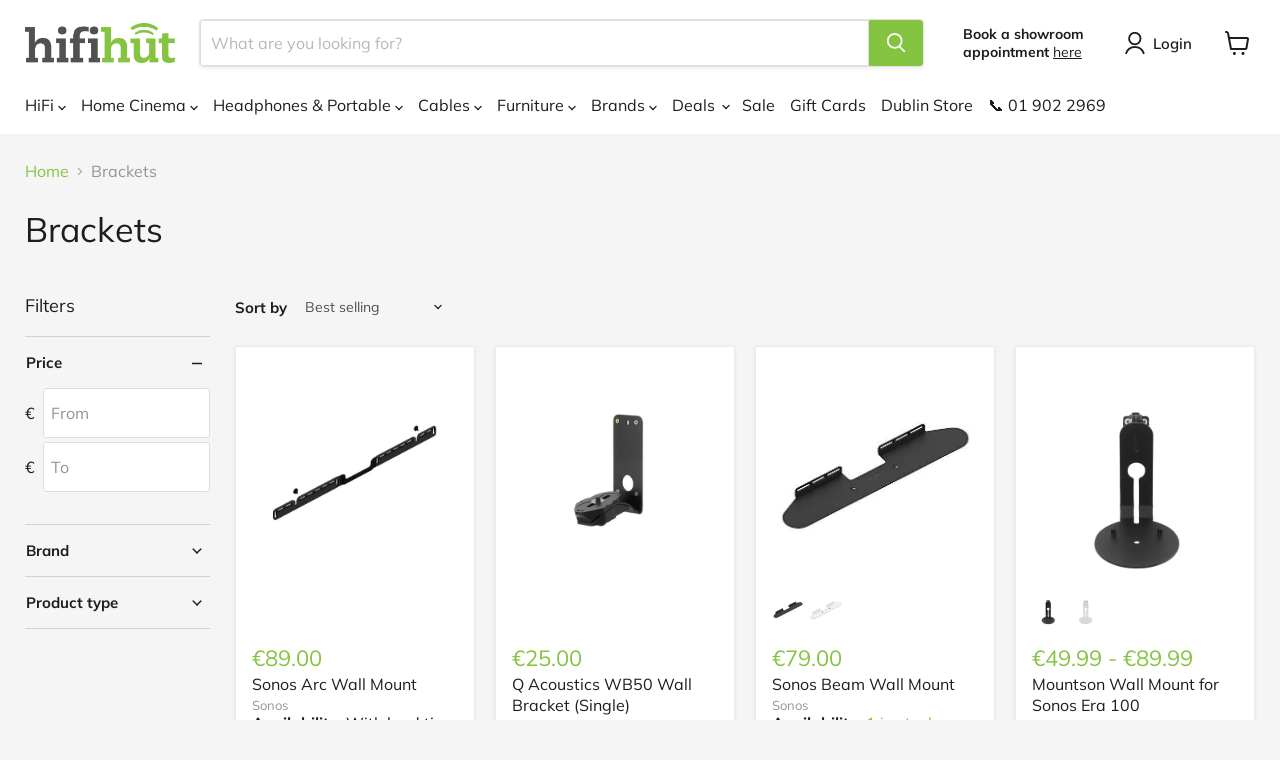

--- FILE ---
content_type: text/html; charset=utf-8
request_url: https://www.hifihut.ie/collections/brackets
body_size: 52995
content:
<!doctype html>
<html class="no-js no-touch" lang="en">
  <head>
  <script>
    window.Store = window.Store || {};
    window.Store.id = 27846967399;
  </script>
    <meta charset="utf-8">
    <meta http-equiv="x-ua-compatible" content="IE=edge">

    <link rel="preconnect" href="https://cdn.shopify.com">
    <link rel="preconnect" href="https://fonts.shopifycdn.com">
    <link rel="preconnect" href="https://v.shopify.com">
    <link rel="preconnect" href="https://cdn.shopifycloud.com">

    <title>Brackets — HifiHut</title>

    

    
  <link rel="shortcut icon" href="//www.hifihut.ie/cdn/shop/files/favicon_32x32.png?v=1613768507" type="image/png">


    
      <link rel="canonical" href="https://www.hifihut.ie/collections/brackets" />
    

    <meta name="viewport" content="width=device-width">

    
    















<meta property="og:site_name" content="HifiHut">
<meta property="og:url" content="https://www.hifihut.ie/collections/brackets">
<meta property="og:title" content="Brackets">
<meta property="og:type" content="website">
<meta property="og:description" content="HifiHut.ie - Ireland&#39;s leading specialist in Hifi and Home Cinema Systems - Buy online or visit our Dublin showrooms for a Hifi demonstration. Free delivery throughout Ireland on orders above €50.00. We stock award-winning brands such as Sonos, Sennheiser, Klipsch, DALI, Rega, Denon, Marantz and many more. ">




















<meta name="twitter:title" content="Brackets">
<meta name="twitter:description" content="HifiHut.ie - Ireland&#39;s leading specialist in Hifi and Home Cinema Systems - Buy online or visit our Dublin showrooms for a Hifi demonstration. Free delivery throughout Ireland on orders above €50.00. We stock award-winning brands such as Sonos, Sennheiser, Klipsch, DALI, Rega, Denon, Marantz and many more. ">





    <link rel="preload" href="//www.hifihut.ie/cdn/fonts/muli/muli_n6.cc1d2d4222c93c9ee9f6de4489226d2e1332d85b.woff2" as="font" crossorigin="anonymous">
    <link rel="preload" as="style" href="//www.hifihut.ie/cdn/shop/t/32/assets/theme.css?v=43484775229910928561763565577">

    <script>window.performance && window.performance.mark && window.performance.mark('shopify.content_for_header.start');</script><meta name="google-site-verification" content="r2xB7jKYa4A57L3Kd7xDUfefhf5jyvTF0s-JliSJA0I">
<meta name="google-site-verification" content="XfvjhtfGm66lDJOizl8i7hdCkq882gLVdMXWjNkjHR4">
<meta name="facebook-domain-verification" content="14u0h8mj7ddq0ytxz1vhw0st7ldyd9">
<meta name="facebook-domain-verification" content="h61gagdibkwwlytnka1eplkkfsjhmw">
<meta name="facebook-domain-verification" content="1pnd7m09kgzss9nexdfasy0d9cfdyk">
<meta id="shopify-digital-wallet" name="shopify-digital-wallet" content="/27846967399/digital_wallets/dialog">
<meta name="shopify-checkout-api-token" content="688c48fc36620d254f89a004b2162ac6">
<meta id="in-context-paypal-metadata" data-shop-id="27846967399" data-venmo-supported="false" data-environment="production" data-locale="en_US" data-paypal-v4="true" data-currency="EUR">
<link rel="alternate" type="application/atom+xml" title="Feed" href="/collections/brackets.atom" />
<link rel="alternate" hreflang="x-default" href="https://www.hifihut.ie/collections/brackets">
<link rel="alternate" hreflang="en" href="https://www.hifihut.ie/collections/brackets">
<link rel="alternate" hreflang="en-AT" href="https://www.hifihut.com/collections/brackets">
<link rel="alternate" hreflang="en-BA" href="https://www.hifihut.com/collections/brackets">
<link rel="alternate" hreflang="en-BE" href="https://www.hifihut.com/collections/brackets">
<link rel="alternate" hreflang="en-BG" href="https://www.hifihut.com/collections/brackets">
<link rel="alternate" hreflang="en-CH" href="https://www.hifihut.com/collections/brackets">
<link rel="alternate" hreflang="en-CZ" href="https://www.hifihut.com/collections/brackets">
<link rel="alternate" hreflang="en-DE" href="https://www.hifihut.com/collections/brackets">
<link rel="alternate" hreflang="en-DK" href="https://www.hifihut.com/collections/brackets">
<link rel="alternate" hreflang="en-EE" href="https://www.hifihut.com/collections/brackets">
<link rel="alternate" hreflang="en-ES" href="https://www.hifihut.com/collections/brackets">
<link rel="alternate" hreflang="en-FI" href="https://www.hifihut.com/collections/brackets">
<link rel="alternate" hreflang="en-FR" href="https://www.hifihut.com/collections/brackets">
<link rel="alternate" hreflang="en-GR" href="https://www.hifihut.com/collections/brackets">
<link rel="alternate" hreflang="en-HR" href="https://www.hifihut.com/collections/brackets">
<link rel="alternate" hreflang="en-HU" href="https://www.hifihut.com/collections/brackets">
<link rel="alternate" hreflang="en-IS" href="https://www.hifihut.com/collections/brackets">
<link rel="alternate" hreflang="en-IT" href="https://www.hifihut.com/collections/brackets">
<link rel="alternate" hreflang="en-LI" href="https://www.hifihut.com/collections/brackets">
<link rel="alternate" hreflang="en-LT" href="https://www.hifihut.com/collections/brackets">
<link rel="alternate" hreflang="en-LU" href="https://www.hifihut.com/collections/brackets">
<link rel="alternate" hreflang="en-LV" href="https://www.hifihut.com/collections/brackets">
<link rel="alternate" hreflang="en-MC" href="https://www.hifihut.com/collections/brackets">
<link rel="alternate" hreflang="en-MT" href="https://www.hifihut.com/collections/brackets">
<link rel="alternate" hreflang="en-NL" href="https://www.hifihut.com/collections/brackets">
<link rel="alternate" hreflang="en-NO" href="https://www.hifihut.com/collections/brackets">
<link rel="alternate" hreflang="en-PL" href="https://www.hifihut.com/collections/brackets">
<link rel="alternate" hreflang="en-PT" href="https://www.hifihut.com/collections/brackets">
<link rel="alternate" hreflang="en-RS" href="https://www.hifihut.com/collections/brackets">
<link rel="alternate" hreflang="en-SE" href="https://www.hifihut.com/collections/brackets">
<link rel="alternate" hreflang="en-SI" href="https://www.hifihut.com/collections/brackets">
<link rel="alternate" hreflang="en-SK" href="https://www.hifihut.com/collections/brackets">
<link rel="alternate" hreflang="en-SM" href="https://www.hifihut.com/collections/brackets">
<link rel="alternate" hreflang="en-SG" href="https://www.hifihut.com/collections/brackets">
<link rel="alternate" type="application/json+oembed" href="https://www.hifihut.ie/collections/brackets.oembed">
<script async="async" src="/checkouts/internal/preloads.js?locale=en-IE"></script>
<link rel="preconnect" href="https://shop.app" crossorigin="anonymous">
<script async="async" src="https://shop.app/checkouts/internal/preloads.js?locale=en-IE&shop_id=27846967399" crossorigin="anonymous"></script>
<script id="apple-pay-shop-capabilities" type="application/json">{"shopId":27846967399,"countryCode":"IE","currencyCode":"EUR","merchantCapabilities":["supports3DS"],"merchantId":"gid:\/\/shopify\/Shop\/27846967399","merchantName":"HifiHut","requiredBillingContactFields":["postalAddress","email","phone"],"requiredShippingContactFields":["postalAddress","email","phone"],"shippingType":"shipping","supportedNetworks":["visa","maestro","masterCard","amex"],"total":{"type":"pending","label":"HifiHut","amount":"1.00"},"shopifyPaymentsEnabled":true,"supportsSubscriptions":true}</script>
<script id="shopify-features" type="application/json">{"accessToken":"688c48fc36620d254f89a004b2162ac6","betas":["rich-media-storefront-analytics"],"domain":"www.hifihut.ie","predictiveSearch":true,"shopId":27846967399,"locale":"en"}</script>
<script>var Shopify = Shopify || {};
Shopify.shop = "hifihut.myshopify.com";
Shopify.locale = "en";
Shopify.currency = {"active":"EUR","rate":"1.0"};
Shopify.country = "IE";
Shopify.theme = {"name":"HifiHut v11.1.1","id":181617426755,"schema_name":"Empire","schema_version":"11.1.0","theme_store_id":null,"role":"main"};
Shopify.theme.handle = "null";
Shopify.theme.style = {"id":null,"handle":null};
Shopify.cdnHost = "www.hifihut.ie/cdn";
Shopify.routes = Shopify.routes || {};
Shopify.routes.root = "/";</script>
<script type="module">!function(o){(o.Shopify=o.Shopify||{}).modules=!0}(window);</script>
<script>!function(o){function n(){var o=[];function n(){o.push(Array.prototype.slice.apply(arguments))}return n.q=o,n}var t=o.Shopify=o.Shopify||{};t.loadFeatures=n(),t.autoloadFeatures=n()}(window);</script>
<script>
  window.ShopifyPay = window.ShopifyPay || {};
  window.ShopifyPay.apiHost = "shop.app\/pay";
  window.ShopifyPay.redirectState = null;
</script>
<script id="shop-js-analytics" type="application/json">{"pageType":"collection"}</script>
<script defer="defer" async type="module" src="//www.hifihut.ie/cdn/shopifycloud/shop-js/modules/v2/client.init-shop-cart-sync_BdyHc3Nr.en.esm.js"></script>
<script defer="defer" async type="module" src="//www.hifihut.ie/cdn/shopifycloud/shop-js/modules/v2/chunk.common_Daul8nwZ.esm.js"></script>
<script type="module">
  await import("//www.hifihut.ie/cdn/shopifycloud/shop-js/modules/v2/client.init-shop-cart-sync_BdyHc3Nr.en.esm.js");
await import("//www.hifihut.ie/cdn/shopifycloud/shop-js/modules/v2/chunk.common_Daul8nwZ.esm.js");

  window.Shopify.SignInWithShop?.initShopCartSync?.({"fedCMEnabled":true,"windoidEnabled":true});

</script>
<script>
  window.Shopify = window.Shopify || {};
  if (!window.Shopify.featureAssets) window.Shopify.featureAssets = {};
  window.Shopify.featureAssets['shop-js'] = {"shop-cart-sync":["modules/v2/client.shop-cart-sync_QYOiDySF.en.esm.js","modules/v2/chunk.common_Daul8nwZ.esm.js"],"init-fed-cm":["modules/v2/client.init-fed-cm_DchLp9rc.en.esm.js","modules/v2/chunk.common_Daul8nwZ.esm.js"],"shop-button":["modules/v2/client.shop-button_OV7bAJc5.en.esm.js","modules/v2/chunk.common_Daul8nwZ.esm.js"],"init-windoid":["modules/v2/client.init-windoid_DwxFKQ8e.en.esm.js","modules/v2/chunk.common_Daul8nwZ.esm.js"],"shop-cash-offers":["modules/v2/client.shop-cash-offers_DWtL6Bq3.en.esm.js","modules/v2/chunk.common_Daul8nwZ.esm.js","modules/v2/chunk.modal_CQq8HTM6.esm.js"],"shop-toast-manager":["modules/v2/client.shop-toast-manager_CX9r1SjA.en.esm.js","modules/v2/chunk.common_Daul8nwZ.esm.js"],"init-shop-email-lookup-coordinator":["modules/v2/client.init-shop-email-lookup-coordinator_UhKnw74l.en.esm.js","modules/v2/chunk.common_Daul8nwZ.esm.js"],"pay-button":["modules/v2/client.pay-button_DzxNnLDY.en.esm.js","modules/v2/chunk.common_Daul8nwZ.esm.js"],"avatar":["modules/v2/client.avatar_BTnouDA3.en.esm.js"],"init-shop-cart-sync":["modules/v2/client.init-shop-cart-sync_BdyHc3Nr.en.esm.js","modules/v2/chunk.common_Daul8nwZ.esm.js"],"shop-login-button":["modules/v2/client.shop-login-button_D8B466_1.en.esm.js","modules/v2/chunk.common_Daul8nwZ.esm.js","modules/v2/chunk.modal_CQq8HTM6.esm.js"],"init-customer-accounts-sign-up":["modules/v2/client.init-customer-accounts-sign-up_C8fpPm4i.en.esm.js","modules/v2/client.shop-login-button_D8B466_1.en.esm.js","modules/v2/chunk.common_Daul8nwZ.esm.js","modules/v2/chunk.modal_CQq8HTM6.esm.js"],"init-shop-for-new-customer-accounts":["modules/v2/client.init-shop-for-new-customer-accounts_CVTO0Ztu.en.esm.js","modules/v2/client.shop-login-button_D8B466_1.en.esm.js","modules/v2/chunk.common_Daul8nwZ.esm.js","modules/v2/chunk.modal_CQq8HTM6.esm.js"],"init-customer-accounts":["modules/v2/client.init-customer-accounts_dRgKMfrE.en.esm.js","modules/v2/client.shop-login-button_D8B466_1.en.esm.js","modules/v2/chunk.common_Daul8nwZ.esm.js","modules/v2/chunk.modal_CQq8HTM6.esm.js"],"shop-follow-button":["modules/v2/client.shop-follow-button_CkZpjEct.en.esm.js","modules/v2/chunk.common_Daul8nwZ.esm.js","modules/v2/chunk.modal_CQq8HTM6.esm.js"],"lead-capture":["modules/v2/client.lead-capture_BntHBhfp.en.esm.js","modules/v2/chunk.common_Daul8nwZ.esm.js","modules/v2/chunk.modal_CQq8HTM6.esm.js"],"checkout-modal":["modules/v2/client.checkout-modal_CfxcYbTm.en.esm.js","modules/v2/chunk.common_Daul8nwZ.esm.js","modules/v2/chunk.modal_CQq8HTM6.esm.js"],"shop-login":["modules/v2/client.shop-login_Da4GZ2H6.en.esm.js","modules/v2/chunk.common_Daul8nwZ.esm.js","modules/v2/chunk.modal_CQq8HTM6.esm.js"],"payment-terms":["modules/v2/client.payment-terms_MV4M3zvL.en.esm.js","modules/v2/chunk.common_Daul8nwZ.esm.js","modules/v2/chunk.modal_CQq8HTM6.esm.js"]};
</script>
<script>(function() {
  var isLoaded = false;
  function asyncLoad() {
    if (isLoaded) return;
    isLoaded = true;
    var urls = ["\/\/backinstock.useamp.com\/widget\/51327_1767157764.js?category=bis\u0026v=6\u0026shop=hifihut.myshopify.com"];
    for (var i = 0; i < urls.length; i++) {
      var s = document.createElement('script');
      s.type = 'text/javascript';
      s.async = true;
      s.src = urls[i];
      var x = document.getElementsByTagName('script')[0];
      x.parentNode.insertBefore(s, x);
    }
  };
  if(window.attachEvent) {
    window.attachEvent('onload', asyncLoad);
  } else {
    window.addEventListener('load', asyncLoad, false);
  }
})();</script>
<script id="__st">var __st={"a":27846967399,"offset":0,"reqid":"f395baec-79fd-405a-84d9-e76e196c1409-1768964189","pageurl":"www.hifihut.ie\/collections\/brackets","u":"c896ae7d817a","p":"collection","rtyp":"collection","rid":166921240679};</script>
<script>window.ShopifyPaypalV4VisibilityTracking = true;</script>
<script id="captcha-bootstrap">!function(){'use strict';const t='contact',e='account',n='new_comment',o=[[t,t],['blogs',n],['comments',n],[t,'customer']],c=[[e,'customer_login'],[e,'guest_login'],[e,'recover_customer_password'],[e,'create_customer']],r=t=>t.map((([t,e])=>`form[action*='/${t}']:not([data-nocaptcha='true']) input[name='form_type'][value='${e}']`)).join(','),a=t=>()=>t?[...document.querySelectorAll(t)].map((t=>t.form)):[];function s(){const t=[...o],e=r(t);return a(e)}const i='password',u='form_key',d=['recaptcha-v3-token','g-recaptcha-response','h-captcha-response',i],f=()=>{try{return window.sessionStorage}catch{return}},m='__shopify_v',_=t=>t.elements[u];function p(t,e,n=!1){try{const o=window.sessionStorage,c=JSON.parse(o.getItem(e)),{data:r}=function(t){const{data:e,action:n}=t;return t[m]||n?{data:e,action:n}:{data:t,action:n}}(c);for(const[e,n]of Object.entries(r))t.elements[e]&&(t.elements[e].value=n);n&&o.removeItem(e)}catch(o){console.error('form repopulation failed',{error:o})}}const l='form_type',E='cptcha';function T(t){t.dataset[E]=!0}const w=window,h=w.document,L='Shopify',v='ce_forms',y='captcha';let A=!1;((t,e)=>{const n=(g='f06e6c50-85a8-45c8-87d0-21a2b65856fe',I='https://cdn.shopify.com/shopifycloud/storefront-forms-hcaptcha/ce_storefront_forms_captcha_hcaptcha.v1.5.2.iife.js',D={infoText:'Protected by hCaptcha',privacyText:'Privacy',termsText:'Terms'},(t,e,n)=>{const o=w[L][v],c=o.bindForm;if(c)return c(t,g,e,D).then(n);var r;o.q.push([[t,g,e,D],n]),r=I,A||(h.body.append(Object.assign(h.createElement('script'),{id:'captcha-provider',async:!0,src:r})),A=!0)});var g,I,D;w[L]=w[L]||{},w[L][v]=w[L][v]||{},w[L][v].q=[],w[L][y]=w[L][y]||{},w[L][y].protect=function(t,e){n(t,void 0,e),T(t)},Object.freeze(w[L][y]),function(t,e,n,w,h,L){const[v,y,A,g]=function(t,e,n){const i=e?o:[],u=t?c:[],d=[...i,...u],f=r(d),m=r(i),_=r(d.filter((([t,e])=>n.includes(e))));return[a(f),a(m),a(_),s()]}(w,h,L),I=t=>{const e=t.target;return e instanceof HTMLFormElement?e:e&&e.form},D=t=>v().includes(t);t.addEventListener('submit',(t=>{const e=I(t);if(!e)return;const n=D(e)&&!e.dataset.hcaptchaBound&&!e.dataset.recaptchaBound,o=_(e),c=g().includes(e)&&(!o||!o.value);(n||c)&&t.preventDefault(),c&&!n&&(function(t){try{if(!f())return;!function(t){const e=f();if(!e)return;const n=_(t);if(!n)return;const o=n.value;o&&e.removeItem(o)}(t);const e=Array.from(Array(32),(()=>Math.random().toString(36)[2])).join('');!function(t,e){_(t)||t.append(Object.assign(document.createElement('input'),{type:'hidden',name:u})),t.elements[u].value=e}(t,e),function(t,e){const n=f();if(!n)return;const o=[...t.querySelectorAll(`input[type='${i}']`)].map((({name:t})=>t)),c=[...d,...o],r={};for(const[a,s]of new FormData(t).entries())c.includes(a)||(r[a]=s);n.setItem(e,JSON.stringify({[m]:1,action:t.action,data:r}))}(t,e)}catch(e){console.error('failed to persist form',e)}}(e),e.submit())}));const S=(t,e)=>{t&&!t.dataset[E]&&(n(t,e.some((e=>e===t))),T(t))};for(const o of['focusin','change'])t.addEventListener(o,(t=>{const e=I(t);D(e)&&S(e,y())}));const B=e.get('form_key'),M=e.get(l),P=B&&M;t.addEventListener('DOMContentLoaded',(()=>{const t=y();if(P)for(const e of t)e.elements[l].value===M&&p(e,B);[...new Set([...A(),...v().filter((t=>'true'===t.dataset.shopifyCaptcha))])].forEach((e=>S(e,t)))}))}(h,new URLSearchParams(w.location.search),n,t,e,['guest_login'])})(!0,!0)}();</script>
<script integrity="sha256-4kQ18oKyAcykRKYeNunJcIwy7WH5gtpwJnB7kiuLZ1E=" data-source-attribution="shopify.loadfeatures" defer="defer" src="//www.hifihut.ie/cdn/shopifycloud/storefront/assets/storefront/load_feature-a0a9edcb.js" crossorigin="anonymous"></script>
<script crossorigin="anonymous" defer="defer" src="//www.hifihut.ie/cdn/shopifycloud/storefront/assets/shopify_pay/storefront-65b4c6d7.js?v=20250812"></script>
<script data-source-attribution="shopify.dynamic_checkout.dynamic.init">var Shopify=Shopify||{};Shopify.PaymentButton=Shopify.PaymentButton||{isStorefrontPortableWallets:!0,init:function(){window.Shopify.PaymentButton.init=function(){};var t=document.createElement("script");t.src="https://www.hifihut.ie/cdn/shopifycloud/portable-wallets/latest/portable-wallets.en.js",t.type="module",document.head.appendChild(t)}};
</script>
<script data-source-attribution="shopify.dynamic_checkout.buyer_consent">
  function portableWalletsHideBuyerConsent(e){var t=document.getElementById("shopify-buyer-consent"),n=document.getElementById("shopify-subscription-policy-button");t&&n&&(t.classList.add("hidden"),t.setAttribute("aria-hidden","true"),n.removeEventListener("click",e))}function portableWalletsShowBuyerConsent(e){var t=document.getElementById("shopify-buyer-consent"),n=document.getElementById("shopify-subscription-policy-button");t&&n&&(t.classList.remove("hidden"),t.removeAttribute("aria-hidden"),n.addEventListener("click",e))}window.Shopify?.PaymentButton&&(window.Shopify.PaymentButton.hideBuyerConsent=portableWalletsHideBuyerConsent,window.Shopify.PaymentButton.showBuyerConsent=portableWalletsShowBuyerConsent);
</script>
<script data-source-attribution="shopify.dynamic_checkout.cart.bootstrap">document.addEventListener("DOMContentLoaded",(function(){function t(){return document.querySelector("shopify-accelerated-checkout-cart, shopify-accelerated-checkout")}if(t())Shopify.PaymentButton.init();else{new MutationObserver((function(e,n){t()&&(Shopify.PaymentButton.init(),n.disconnect())})).observe(document.body,{childList:!0,subtree:!0})}}));
</script>
<script id='scb4127' type='text/javascript' async='' src='https://www.hifihut.ie/cdn/shopifycloud/privacy-banner/storefront-banner.js'></script><link id="shopify-accelerated-checkout-styles" rel="stylesheet" media="screen" href="https://www.hifihut.ie/cdn/shopifycloud/portable-wallets/latest/accelerated-checkout-backwards-compat.css" crossorigin="anonymous">
<style id="shopify-accelerated-checkout-cart">
        #shopify-buyer-consent {
  margin-top: 1em;
  display: inline-block;
  width: 100%;
}

#shopify-buyer-consent.hidden {
  display: none;
}

#shopify-subscription-policy-button {
  background: none;
  border: none;
  padding: 0;
  text-decoration: underline;
  font-size: inherit;
  cursor: pointer;
}

#shopify-subscription-policy-button::before {
  box-shadow: none;
}

      </style>

<script>window.performance && window.performance.mark && window.performance.mark('shopify.content_for_header.end');</script>

    <link href="//www.hifihut.ie/cdn/shop/t/32/assets/theme.css?v=43484775229910928561763565577" rel="stylesheet" type="text/css" media="all" />

    

    
    <script>
      window.Theme = window.Theme || {};
      window.Theme.version = '11.1.0';
      window.Theme.name = 'Empire';
      window.Theme.routes = {
        "root_url": "/",
        "account_url": "/account",
        "account_login_url": "/account/login",
        "account_logout_url": "/account/logout",
        "account_register_url": "/account/register",
        "account_addresses_url": "/account/addresses",
        "collections_url": "/collections",
        "all_products_collection_url": "/collections/all",
        "search_url": "/search",
        "predictive_search_url": "/search/suggest",
        "cart_url": "/cart",
        "cart_add_url": "/cart/add",
        "cart_change_url": "/cart/change",
        "cart_clear_url": "/cart/clear",
        "product_recommendations_url": "/recommendations/products",
      };
    </script>
    

  <link href="https://monorail-edge.shopifysvc.com" rel="dns-prefetch">
<script>(function(){if ("sendBeacon" in navigator && "performance" in window) {try {var session_token_from_headers = performance.getEntriesByType('navigation')[0].serverTiming.find(x => x.name == '_s').description;} catch {var session_token_from_headers = undefined;}var session_cookie_matches = document.cookie.match(/_shopify_s=([^;]*)/);var session_token_from_cookie = session_cookie_matches && session_cookie_matches.length === 2 ? session_cookie_matches[1] : "";var session_token = session_token_from_headers || session_token_from_cookie || "";function handle_abandonment_event(e) {var entries = performance.getEntries().filter(function(entry) {return /monorail-edge.shopifysvc.com/.test(entry.name);});if (!window.abandonment_tracked && entries.length === 0) {window.abandonment_tracked = true;var currentMs = Date.now();var navigation_start = performance.timing.navigationStart;var payload = {shop_id: 27846967399,url: window.location.href,navigation_start,duration: currentMs - navigation_start,session_token,page_type: "collection"};window.navigator.sendBeacon("https://monorail-edge.shopifysvc.com/v1/produce", JSON.stringify({schema_id: "online_store_buyer_site_abandonment/1.1",payload: payload,metadata: {event_created_at_ms: currentMs,event_sent_at_ms: currentMs}}));}}window.addEventListener('pagehide', handle_abandonment_event);}}());</script>
<script id="web-pixels-manager-setup">(function e(e,d,r,n,o){if(void 0===o&&(o={}),!Boolean(null===(a=null===(i=window.Shopify)||void 0===i?void 0:i.analytics)||void 0===a?void 0:a.replayQueue)){var i,a;window.Shopify=window.Shopify||{};var t=window.Shopify;t.analytics=t.analytics||{};var s=t.analytics;s.replayQueue=[],s.publish=function(e,d,r){return s.replayQueue.push([e,d,r]),!0};try{self.performance.mark("wpm:start")}catch(e){}var l=function(){var e={modern:/Edge?\/(1{2}[4-9]|1[2-9]\d|[2-9]\d{2}|\d{4,})\.\d+(\.\d+|)|Firefox\/(1{2}[4-9]|1[2-9]\d|[2-9]\d{2}|\d{4,})\.\d+(\.\d+|)|Chrom(ium|e)\/(9{2}|\d{3,})\.\d+(\.\d+|)|(Maci|X1{2}).+ Version\/(15\.\d+|(1[6-9]|[2-9]\d|\d{3,})\.\d+)([,.]\d+|)( \(\w+\)|)( Mobile\/\w+|) Safari\/|Chrome.+OPR\/(9{2}|\d{3,})\.\d+\.\d+|(CPU[ +]OS|iPhone[ +]OS|CPU[ +]iPhone|CPU IPhone OS|CPU iPad OS)[ +]+(15[._]\d+|(1[6-9]|[2-9]\d|\d{3,})[._]\d+)([._]\d+|)|Android:?[ /-](13[3-9]|1[4-9]\d|[2-9]\d{2}|\d{4,})(\.\d+|)(\.\d+|)|Android.+Firefox\/(13[5-9]|1[4-9]\d|[2-9]\d{2}|\d{4,})\.\d+(\.\d+|)|Android.+Chrom(ium|e)\/(13[3-9]|1[4-9]\d|[2-9]\d{2}|\d{4,})\.\d+(\.\d+|)|SamsungBrowser\/([2-9]\d|\d{3,})\.\d+/,legacy:/Edge?\/(1[6-9]|[2-9]\d|\d{3,})\.\d+(\.\d+|)|Firefox\/(5[4-9]|[6-9]\d|\d{3,})\.\d+(\.\d+|)|Chrom(ium|e)\/(5[1-9]|[6-9]\d|\d{3,})\.\d+(\.\d+|)([\d.]+$|.*Safari\/(?![\d.]+ Edge\/[\d.]+$))|(Maci|X1{2}).+ Version\/(10\.\d+|(1[1-9]|[2-9]\d|\d{3,})\.\d+)([,.]\d+|)( \(\w+\)|)( Mobile\/\w+|) Safari\/|Chrome.+OPR\/(3[89]|[4-9]\d|\d{3,})\.\d+\.\d+|(CPU[ +]OS|iPhone[ +]OS|CPU[ +]iPhone|CPU IPhone OS|CPU iPad OS)[ +]+(10[._]\d+|(1[1-9]|[2-9]\d|\d{3,})[._]\d+)([._]\d+|)|Android:?[ /-](13[3-9]|1[4-9]\d|[2-9]\d{2}|\d{4,})(\.\d+|)(\.\d+|)|Mobile Safari.+OPR\/([89]\d|\d{3,})\.\d+\.\d+|Android.+Firefox\/(13[5-9]|1[4-9]\d|[2-9]\d{2}|\d{4,})\.\d+(\.\d+|)|Android.+Chrom(ium|e)\/(13[3-9]|1[4-9]\d|[2-9]\d{2}|\d{4,})\.\d+(\.\d+|)|Android.+(UC? ?Browser|UCWEB|U3)[ /]?(15\.([5-9]|\d{2,})|(1[6-9]|[2-9]\d|\d{3,})\.\d+)\.\d+|SamsungBrowser\/(5\.\d+|([6-9]|\d{2,})\.\d+)|Android.+MQ{2}Browser\/(14(\.(9|\d{2,})|)|(1[5-9]|[2-9]\d|\d{3,})(\.\d+|))(\.\d+|)|K[Aa][Ii]OS\/(3\.\d+|([4-9]|\d{2,})\.\d+)(\.\d+|)/},d=e.modern,r=e.legacy,n=navigator.userAgent;return n.match(d)?"modern":n.match(r)?"legacy":"unknown"}(),u="modern"===l?"modern":"legacy",c=(null!=n?n:{modern:"",legacy:""})[u],f=function(e){return[e.baseUrl,"/wpm","/b",e.hashVersion,"modern"===e.buildTarget?"m":"l",".js"].join("")}({baseUrl:d,hashVersion:r,buildTarget:u}),m=function(e){var d=e.version,r=e.bundleTarget,n=e.surface,o=e.pageUrl,i=e.monorailEndpoint;return{emit:function(e){var a=e.status,t=e.errorMsg,s=(new Date).getTime(),l=JSON.stringify({metadata:{event_sent_at_ms:s},events:[{schema_id:"web_pixels_manager_load/3.1",payload:{version:d,bundle_target:r,page_url:o,status:a,surface:n,error_msg:t},metadata:{event_created_at_ms:s}}]});if(!i)return console&&console.warn&&console.warn("[Web Pixels Manager] No Monorail endpoint provided, skipping logging."),!1;try{return self.navigator.sendBeacon.bind(self.navigator)(i,l)}catch(e){}var u=new XMLHttpRequest;try{return u.open("POST",i,!0),u.setRequestHeader("Content-Type","text/plain"),u.send(l),!0}catch(e){return console&&console.warn&&console.warn("[Web Pixels Manager] Got an unhandled error while logging to Monorail."),!1}}}}({version:r,bundleTarget:l,surface:e.surface,pageUrl:self.location.href,monorailEndpoint:e.monorailEndpoint});try{o.browserTarget=l,function(e){var d=e.src,r=e.async,n=void 0===r||r,o=e.onload,i=e.onerror,a=e.sri,t=e.scriptDataAttributes,s=void 0===t?{}:t,l=document.createElement("script"),u=document.querySelector("head"),c=document.querySelector("body");if(l.async=n,l.src=d,a&&(l.integrity=a,l.crossOrigin="anonymous"),s)for(var f in s)if(Object.prototype.hasOwnProperty.call(s,f))try{l.dataset[f]=s[f]}catch(e){}if(o&&l.addEventListener("load",o),i&&l.addEventListener("error",i),u)u.appendChild(l);else{if(!c)throw new Error("Did not find a head or body element to append the script");c.appendChild(l)}}({src:f,async:!0,onload:function(){if(!function(){var e,d;return Boolean(null===(d=null===(e=window.Shopify)||void 0===e?void 0:e.analytics)||void 0===d?void 0:d.initialized)}()){var d=window.webPixelsManager.init(e)||void 0;if(d){var r=window.Shopify.analytics;r.replayQueue.forEach((function(e){var r=e[0],n=e[1],o=e[2];d.publishCustomEvent(r,n,o)})),r.replayQueue=[],r.publish=d.publishCustomEvent,r.visitor=d.visitor,r.initialized=!0}}},onerror:function(){return m.emit({status:"failed",errorMsg:"".concat(f," has failed to load")})},sri:function(e){var d=/^sha384-[A-Za-z0-9+/=]+$/;return"string"==typeof e&&d.test(e)}(c)?c:"",scriptDataAttributes:o}),m.emit({status:"loading"})}catch(e){m.emit({status:"failed",errorMsg:(null==e?void 0:e.message)||"Unknown error"})}}})({shopId: 27846967399,storefrontBaseUrl: "https://www.hifihut.ie",extensionsBaseUrl: "https://extensions.shopifycdn.com/cdn/shopifycloud/web-pixels-manager",monorailEndpoint: "https://monorail-edge.shopifysvc.com/unstable/produce_batch",surface: "storefront-renderer",enabledBetaFlags: ["2dca8a86"],webPixelsConfigList: [{"id":"1085931843","configuration":"{\"config\":\"{\\\"pixel_id\\\":\\\"G-FG9HYCBYJ4\\\",\\\"target_country\\\":\\\"IE\\\",\\\"gtag_events\\\":[{\\\"type\\\":\\\"begin_checkout\\\",\\\"action_label\\\":[\\\"G-FG9HYCBYJ4\\\",\\\"AW-776346066\\\/VcFwCJSi-6MDENKzmPIC\\\"]},{\\\"type\\\":\\\"search\\\",\\\"action_label\\\":[\\\"G-FG9HYCBYJ4\\\",\\\"AW-776346066\\\/8SHUCJei-6MDENKzmPIC\\\"]},{\\\"type\\\":\\\"view_item\\\",\\\"action_label\\\":[\\\"G-FG9HYCBYJ4\\\",\\\"AW-776346066\\\/EQtJCI6i-6MDENKzmPIC\\\",\\\"MC-K37WN0JED9\\\"]},{\\\"type\\\":\\\"purchase\\\",\\\"action_label\\\":[\\\"G-FG9HYCBYJ4\\\",\\\"AW-776346066\\\/ig0FCIui-6MDENKzmPIC\\\",\\\"MC-K37WN0JED9\\\"]},{\\\"type\\\":\\\"page_view\\\",\\\"action_label\\\":[\\\"G-FG9HYCBYJ4\\\",\\\"AW-776346066\\\/_AEgCIii-6MDENKzmPIC\\\",\\\"MC-K37WN0JED9\\\"]},{\\\"type\\\":\\\"add_payment_info\\\",\\\"action_label\\\":[\\\"G-FG9HYCBYJ4\\\",\\\"AW-776346066\\\/mQ1CCJqi-6MDENKzmPIC\\\"]},{\\\"type\\\":\\\"add_to_cart\\\",\\\"action_label\\\":[\\\"G-FG9HYCBYJ4\\\",\\\"AW-776346066\\\/hl0ECJGi-6MDENKzmPIC\\\"]}],\\\"enable_monitoring_mode\\\":false}\"}","eventPayloadVersion":"v1","runtimeContext":"OPEN","scriptVersion":"b2a88bafab3e21179ed38636efcd8a93","type":"APP","apiClientId":1780363,"privacyPurposes":[],"dataSharingAdjustments":{"protectedCustomerApprovalScopes":["read_customer_address","read_customer_email","read_customer_name","read_customer_personal_data","read_customer_phone"]}},{"id":"445645123","configuration":"{\"pixel_id\":\"823207302387851\",\"pixel_type\":\"facebook_pixel\",\"metaapp_system_user_token\":\"-\"}","eventPayloadVersion":"v1","runtimeContext":"OPEN","scriptVersion":"ca16bc87fe92b6042fbaa3acc2fbdaa6","type":"APP","apiClientId":2329312,"privacyPurposes":["ANALYTICS","MARKETING","SALE_OF_DATA"],"dataSharingAdjustments":{"protectedCustomerApprovalScopes":["read_customer_address","read_customer_email","read_customer_name","read_customer_personal_data","read_customer_phone"]}},{"id":"shopify-app-pixel","configuration":"{}","eventPayloadVersion":"v1","runtimeContext":"STRICT","scriptVersion":"0450","apiClientId":"shopify-pixel","type":"APP","privacyPurposes":["ANALYTICS","MARKETING"]},{"id":"shopify-custom-pixel","eventPayloadVersion":"v1","runtimeContext":"LAX","scriptVersion":"0450","apiClientId":"shopify-pixel","type":"CUSTOM","privacyPurposes":["ANALYTICS","MARKETING"]}],isMerchantRequest: false,initData: {"shop":{"name":"HifiHut","paymentSettings":{"currencyCode":"EUR"},"myshopifyDomain":"hifihut.myshopify.com","countryCode":"IE","storefrontUrl":"https:\/\/www.hifihut.ie"},"customer":null,"cart":null,"checkout":null,"productVariants":[],"purchasingCompany":null},},"https://www.hifihut.ie/cdn","fcfee988w5aeb613cpc8e4bc33m6693e112",{"modern":"","legacy":""},{"shopId":"27846967399","storefrontBaseUrl":"https:\/\/www.hifihut.ie","extensionBaseUrl":"https:\/\/extensions.shopifycdn.com\/cdn\/shopifycloud\/web-pixels-manager","surface":"storefront-renderer","enabledBetaFlags":"[\"2dca8a86\"]","isMerchantRequest":"false","hashVersion":"fcfee988w5aeb613cpc8e4bc33m6693e112","publish":"custom","events":"[[\"page_viewed\",{}],[\"collection_viewed\",{\"collection\":{\"id\":\"166921240679\",\"title\":\"Brackets\",\"productVariants\":[{\"price\":{\"amount\":89.0,\"currencyCode\":\"EUR\"},\"product\":{\"title\":\"Sonos Arc Wall Mount\",\"vendor\":\"Sonos\",\"id\":\"4681422995559\",\"untranslatedTitle\":\"Sonos Arc Wall Mount\",\"url\":\"\/products\/sonos-arc-wall-mount\",\"type\":\"Soundbar Brackets\"},\"id\":\"32775148240999\",\"image\":{\"src\":\"\/\/www.hifihut.ie\/cdn\/shop\/products\/SonosArcWallMount-Black-A.jpg?v=1598274214\"},\"sku\":\"ARCWMWW1BLK\",\"title\":\"Default Title\",\"untranslatedTitle\":\"Default Title\"},{\"price\":{\"amount\":25.0,\"currencyCode\":\"EUR\"},\"product\":{\"title\":\"Q Acoustics WB50 Wall Bracket (Single)\",\"vendor\":\"Q Acoustics\",\"id\":\"9255023608131\",\"untranslatedTitle\":\"Q Acoustics WB50 Wall Bracket (Single)\",\"url\":\"\/products\/q-acoustics-wb50-wall-bracket-single\",\"type\":\"Speaker Brackets\"},\"id\":\"48557568033091\",\"image\":{\"src\":\"\/\/www.hifihut.ie\/cdn\/shop\/products\/wall_bracket_3000.jpg?v=1591369619\"},\"sku\":\"QA4000\",\"title\":\"Default Title\",\"untranslatedTitle\":\"Default Title\"},{\"price\":{\"amount\":79.0,\"currencyCode\":\"EUR\"},\"product\":{\"title\":\"Sonos Beam Wall Mount\",\"vendor\":\"Sonos\",\"id\":\"4640863649895\",\"untranslatedTitle\":\"Sonos Beam Wall Mount\",\"url\":\"\/products\/sonos-beam-wall-mount\",\"type\":\"Soundbar Brackets\"},\"id\":\"32619635474535\",\"image\":{\"src\":\"\/\/www.hifihut.ie\/cdn\/shop\/products\/sonos_beam_wall_mount_-_black_b723a428-01c8-4095-a748-4dfa5b44247b.jpg?v=1601825088\"},\"sku\":\"BM1WMWW1BLK\",\"title\":\"Black\",\"untranslatedTitle\":\"Black\"},{\"price\":{\"amount\":49.99,\"currencyCode\":\"EUR\"},\"product\":{\"title\":\"Mountson Wall Mount for Sonos Era 100\",\"vendor\":\"Mountson\",\"id\":\"8194549416239\",\"untranslatedTitle\":\"Mountson Wall Mount for Sonos Era 100\",\"url\":\"\/products\/mountson-wall-mount-for-sonos-era-100\",\"type\":\"Wall Mounts \u0026 Brackets\"},\"id\":\"44738914091311\",\"image\":{\"src\":\"\/\/www.hifihut.ie\/cdn\/shop\/products\/Mountson-Wall-Mount-for-Sonos-Era-100-1.jpg?v=1681824798\"},\"sku\":\"MSE11B\",\"title\":\"Black \/ Single\",\"untranslatedTitle\":\"Black \/ Single\"},{\"price\":{\"amount\":34.0,\"currencyCode\":\"EUR\"},\"product\":{\"title\":\"Mountson Wall Mount for Sonos Arc\",\"vendor\":\"Mountson\",\"id\":\"7202277851334\",\"untranslatedTitle\":\"Mountson Wall Mount for Sonos Arc\",\"url\":\"\/products\/mountson-wall-mount-for-sonos-arc\",\"type\":\"Soundbar Brackets\"},\"id\":\"41606057459910\",\"image\":{\"src\":\"\/\/www.hifihut.ie\/cdn\/shop\/products\/MountsonWallMountforSonosArc-A.jpg?v=1646067827\"},\"sku\":\"MS21B\",\"title\":\"Default Title\",\"untranslatedTitle\":\"Default Title\"},{\"price\":{\"amount\":219.0,\"currencyCode\":\"EUR\"},\"product\":{\"title\":\"Rega Turntable Wall Mount Support\",\"vendor\":\"Rega\",\"id\":\"4610592473191\",\"untranslatedTitle\":\"Rega Turntable Wall Mount Support\",\"url\":\"\/products\/rega-turntable-wall-mount-support\",\"type\":\"Turntable Accessories\"},\"id\":\"32929938210919\",\"image\":{\"src\":\"\/\/www.hifihut.ie\/cdn\/shop\/products\/wallbracket-gallery-black-with-adaptors.jpg?v=1638199313\"},\"sku\":\"RG-TWMBK\",\"title\":\"Black\",\"untranslatedTitle\":\"Black\"},{\"price\":{\"amount\":94.0,\"currencyCode\":\"EUR\"},\"product\":{\"title\":\"Mountson Premium Ceiling Mount for Sonos Era 100 \u0026 300\",\"vendor\":\"Mountson\",\"id\":\"9481101017411\",\"untranslatedTitle\":\"Mountson Premium Ceiling Mount for Sonos Era 100 \u0026 300\",\"url\":\"\/products\/mountson-premium-ceiling-mount-for-sonos-era-100-300\",\"type\":\"Wall Mounts \u0026 Brackets\"},\"id\":\"49051904934211\",\"image\":{\"src\":\"\/\/www.hifihut.ie\/cdn\/shop\/files\/MountsonPremiumCeilingMountforSonosEra100_300-1.jpg?v=1722335184\"},\"sku\":\"MSE136PB\",\"title\":\"Black\",\"untranslatedTitle\":\"Black\"},{\"price\":{\"amount\":59.0,\"currencyCode\":\"EUR\"},\"product\":{\"title\":\"Mountson Wall Mount for Sonos Era 300\",\"vendor\":\"Mountson\",\"id\":\"8194584772911\",\"untranslatedTitle\":\"Mountson Wall Mount for Sonos Era 300\",\"url\":\"\/products\/mountson-wall-mount-for-sonos-era-300\",\"type\":\"Wall Mounts \u0026 Brackets\"},\"id\":\"44738983264559\",\"image\":{\"src\":\"\/\/www.hifihut.ie\/cdn\/shop\/products\/Mountson-Wall-Mount-for-Sonos-Era-300-A.jpg?v=1679569129\"},\"sku\":\"MSE31B\",\"title\":\"Black \/ Single\",\"untranslatedTitle\":\"Black \/ Single\"},{\"price\":{\"amount\":49.0,\"currencyCode\":\"EUR\"},\"product\":{\"title\":\"Mountson Wall Mount for Sonos Arc Ultra\",\"vendor\":\"Mountson\",\"id\":\"14712516739395\",\"untranslatedTitle\":\"Mountson Wall Mount for Sonos Arc Ultra\",\"url\":\"\/products\/mountson-wall-mount-for-sonos-arc-ultra\",\"type\":\"Soundbar Brackets\"},\"id\":\"52133272289603\",\"image\":{\"src\":\"\/\/www.hifihut.ie\/cdn\/shop\/files\/MountsonWallMountforSonosArcUltra-1.jpg?v=1736338544\"},\"sku\":\"MS212B\",\"title\":\"Black\",\"untranslatedTitle\":\"Black\"},{\"price\":{\"amount\":59.0,\"currencyCode\":\"EUR\"},\"product\":{\"title\":\"Sennheiser Ambeo Soundbar - Wall Mount\",\"vendor\":\"Sennheiser\",\"id\":\"4629919531111\",\"untranslatedTitle\":\"Sennheiser Ambeo Soundbar - Wall Mount\",\"url\":\"\/products\/sennheiser-ambeo-soundbar-wall-mount\",\"type\":\"Speaker Brackets\"},\"id\":\"32579558965351\",\"image\":{\"src\":\"\/\/www.hifihut.ie\/cdn\/shop\/products\/sennheiser_ambeo_soundbar_-_wall_mount_a.jpg?v=1592239181\"},\"sku\":\"SEN-508612\",\"title\":\"Default Title\",\"untranslatedTitle\":\"Default Title\"},{\"price\":{\"amount\":174.0,\"currencyCode\":\"EUR\"},\"product\":{\"title\":\"Pro-Ject Turntable Wallmount 1\",\"vendor\":\"Pro-Ject\",\"id\":\"4618743480423\",\"untranslatedTitle\":\"Pro-Ject Turntable Wallmount 1\",\"url\":\"\/products\/pro-ject-turntable-wallmount-1\",\"type\":\"Turntable Accessories\"},\"id\":\"32541854793831\",\"image\":{\"src\":\"\/\/www.hifihut.ie\/cdn\/shop\/products\/wm1_1.jpg?v=1636585681\"},\"sku\":\"PJ-WM1\",\"title\":\"Default Title\",\"untranslatedTitle\":\"Default Title\"},{\"price\":{\"amount\":12.0,\"currencyCode\":\"EUR\"},\"product\":{\"title\":\"Mountson Wall Mount for Sonos Move\",\"vendor\":\"Mountson\",\"id\":\"7202257699014\",\"untranslatedTitle\":\"Mountson Wall Mount for Sonos Move\",\"url\":\"\/products\/mountson-wall-mount-for-sonos-move\",\"type\":\"Speaker Brackets\"},\"id\":\"41605958926534\",\"image\":{\"src\":\"\/\/www.hifihut.ie\/cdn\/shop\/products\/MountsonWallMountforSonosMove-A.jpg?v=1646313094\"},\"sku\":\"MS31B\",\"title\":\"Black\",\"untranslatedTitle\":\"Black\"},{\"price\":{\"amount\":39.0,\"currencyCode\":\"EUR\"},\"product\":{\"title\":\"Mountson Wall Mount for Sonos Beam\",\"vendor\":\"Mountson\",\"id\":\"7202278834374\",\"untranslatedTitle\":\"Mountson Wall Mount for Sonos Beam\",\"url\":\"\/products\/mountson-wall-mount-for-sonos-beam\",\"type\":\"Soundbar Brackets\"},\"id\":\"41606059196614\",\"image\":{\"src\":\"\/\/www.hifihut.ie\/cdn\/shop\/products\/MountsonWallMountforSonosBeam-A.jpg?v=1646069577\"},\"sku\":\"MS41B\",\"title\":\"Default Title\",\"untranslatedTitle\":\"Default Title\"},{\"price\":{\"amount\":199.0,\"currencyCode\":\"EUR\"},\"product\":{\"title\":\"KEF LSX B1 Speaker Wall Mount (Pair)\",\"vendor\":\"KEF\",\"id\":\"4632077697127\",\"untranslatedTitle\":\"KEF LSX B1 Speaker Wall Mount (Pair)\",\"url\":\"\/products\/kef-lsx-b1-speaker-wall-mount-pair\",\"type\":\"Speaker Brackets\"},\"id\":\"32587607605351\",\"image\":{\"src\":\"\/\/www.hifihut.ie\/cdn\/shop\/products\/kef_lsx_b1_speaker_wall_mount_pair_-_black_a_1_32fd005b-f281-4b3c-8da2-9bbd45ca4d06.jpg?v=1601570414\"},\"sku\":\"KEF-LSX-B1WB-BK\",\"title\":\"Black\",\"untranslatedTitle\":\"Black\"},{\"price\":{\"amount\":59.0,\"currencyCode\":\"EUR\"},\"product\":{\"title\":\"Mountson TV Mount Attachment for Sonos Beam\",\"vendor\":\"Mountson\",\"id\":\"7202279358662\",\"untranslatedTitle\":\"Mountson TV Mount Attachment for Sonos Beam\",\"url\":\"\/products\/mountson-tv-mount-attachment-for-sonos-beam-black\",\"type\":\"Soundbar Brackets\"},\"id\":\"41606059950278\",\"image\":{\"src\":\"\/\/www.hifihut.ie\/cdn\/shop\/products\/MountsonTVMountAttachmentforSonosBeam-B_c1516483-3293-441e-9a1a-deb5918e74ec.jpg?v=1646070690\"},\"sku\":\"MS48B\",\"title\":\"Default Title\",\"untranslatedTitle\":\"Default Title\"},{\"price\":{\"amount\":59.0,\"currencyCode\":\"EUR\"},\"product\":{\"title\":\"DALI Wall Mounting Bracket (Pair)\",\"vendor\":\"DALI\",\"id\":\"4588773572711\",\"untranslatedTitle\":\"DALI Wall Mounting Bracket (Pair)\",\"url\":\"\/products\/dali-wall-mounting-bracket-pair\",\"type\":\"Speaker Brackets\"},\"id\":\"32363967774823\",\"image\":{\"src\":\"\/\/www.hifihut.ie\/cdn\/shop\/products\/dali_wallbracket_3_800x800_1.jpg?v=1636584532\"},\"sku\":\"DL-WMB\",\"title\":\"Default Title\",\"untranslatedTitle\":\"Default Title\"},{\"price\":{\"amount\":29.0,\"currencyCode\":\"EUR\"},\"product\":{\"title\":\"Mountson Premium Wall Mount Bracket for Sonos Era 100\",\"vendor\":\"Mountson\",\"id\":\"15009003143491\",\"untranslatedTitle\":\"Mountson Premium Wall Mount Bracket for Sonos Era 100\",\"url\":\"\/products\/mountson-premium-wall-mount-bracket-for-sonos-era-100\",\"type\":\"Wall Mounts \u0026 Brackets\"},\"id\":\"53318390481219\",\"image\":{\"src\":\"\/\/www.hifihut.ie\/cdn\/shop\/files\/101_37e0f70d-aa0c-47b1-a55a-e8866185a337.jpg?v=1750171210\"},\"sku\":\"MSE11PB\",\"title\":\"Black\",\"untranslatedTitle\":\"Black\"},{\"price\":{\"amount\":59.0,\"currencyCode\":\"EUR\"},\"product\":{\"title\":\"Sanus Slim Wall Mount for Sonos Amp\",\"vendor\":\"Sanus\",\"id\":\"7687335379142\",\"untranslatedTitle\":\"Sanus Slim Wall Mount for Sonos Amp\",\"url\":\"\/products\/sanus-slim-wall-mount-for-sonos-amp\",\"type\":\"Wall Mounts \u0026 Brackets\"},\"id\":\"42410424893638\",\"image\":{\"src\":\"\/\/www.hifihut.ie\/cdn\/shop\/products\/SanusSlimWallMountforSonosAmp-A.jpg?v=1665157021\"},\"sku\":\"SN-WSSCAM1\",\"title\":\"Default Title\",\"untranslatedTitle\":\"Default Title\"},{\"price\":{\"amount\":64.0,\"currencyCode\":\"EUR\"},\"product\":{\"title\":\"Mountson TV Mount Attachment for Sonos Arc\",\"vendor\":\"Mountson\",\"id\":\"7202278277318\",\"untranslatedTitle\":\"Mountson TV Mount Attachment for Sonos Arc\",\"url\":\"\/products\/mountson-tv-mount-attachment-for-sonos-arc\",\"type\":\"Soundbar Brackets\"},\"id\":\"41606058246342\",\"image\":{\"src\":\"\/\/www.hifihut.ie\/cdn\/shop\/products\/MountsonTVMountAttachmentforSonosBeam-A.jpg?v=1646069978\"},\"sku\":\"MS28B\",\"title\":\"Default Title\",\"untranslatedTitle\":\"Default Title\"},{\"price\":{\"amount\":49.9,\"currencyCode\":\"EUR\"},\"product\":{\"title\":\"Sennheiser Ambeo Soundbar Plus \u0026 Mini – Wall Mount\",\"vendor\":\"Sennheiser\",\"id\":\"14989844414787\",\"untranslatedTitle\":\"Sennheiser Ambeo Soundbar Plus \u0026 Mini – Wall Mount\",\"url\":\"\/products\/sennheiser-ambeo-soundbar-plus-mini-wall-mount\",\"type\":\"Speaker Brackets\"},\"id\":\"53255375520067\",\"image\":{\"src\":\"\/\/www.hifihut.ie\/cdn\/shop\/files\/509482.webp?v=1749204799\"},\"sku\":\"SEN-509482\",\"title\":\"Default Title\",\"untranslatedTitle\":\"Default Title\"},{\"price\":{\"amount\":74.0,\"currencyCode\":\"EUR\"},\"product\":{\"title\":\"Mountson Ceiling Mount for Sonos One, One SL \u0026 Play:1 (Single)\",\"vendor\":\"Mountson\",\"id\":\"7202236530886\",\"untranslatedTitle\":\"Mountson Ceiling Mount for Sonos One, One SL \u0026 Play:1 (Single)\",\"url\":\"\/products\/mountson-ceiling-mount-for-sonos-one-one-sl-play-1-single\",\"type\":\"Speaker Brackets\"},\"id\":\"41605877956806\",\"image\":{\"src\":\"\/\/www.hifihut.ie\/cdn\/shop\/products\/MountsonCeilingMountforSonosOne_OneSL_Play1_Single_-A.jpg?v=1646317315\"},\"sku\":\"MS16B\",\"title\":\"Black\",\"untranslatedTitle\":\"Black\"},{\"price\":{\"amount\":49.0,\"currencyCode\":\"EUR\"},\"product\":{\"title\":\"Mountson Premium Wall Mount for Sonos Sub\",\"vendor\":\"Mountson\",\"id\":\"7202282406086\",\"untranslatedTitle\":\"Mountson Premium Wall Mount for Sonos Sub\",\"url\":\"\/products\/mountson-premium-wall-mount-for-sonos-sub\",\"type\":\"Speaker Brackets\"},\"id\":\"41606066634950\",\"image\":{\"src\":\"\/\/www.hifihut.ie\/cdn\/shop\/products\/MountsonPremiumWallMountforSonosSub-A.jpg?v=1646313754\"},\"sku\":\"MS71B\",\"title\":\"Default Title\",\"untranslatedTitle\":\"Default Title\"},{\"price\":{\"amount\":39.0,\"currencyCode\":\"EUR\"},\"product\":{\"title\":\"Q Acoustics Centre Speaker Glass Wall Support \/ Shelf (Single)\",\"vendor\":\"Q Acoustics\",\"id\":\"4618062889063\",\"untranslatedTitle\":\"Q Acoustics Centre Speaker Glass Wall Support \/ Shelf (Single)\",\"url\":\"\/products\/q-acoustics-centre-speaker-glass-wall-support-shelf-single\",\"type\":\"Speaker Brackets\"},\"id\":\"32537779732583\",\"image\":{\"src\":\"\/\/www.hifihut.ie\/cdn\/shop\/products\/q_acoustics_centre_speaker_glass_wall_support_shelf_-_single_a.jpg?v=1636565004\"},\"sku\":\"QA2130\",\"title\":\"Default Title\",\"untranslatedTitle\":\"Default Title\"},{\"price\":{\"amount\":69.0,\"currencyCode\":\"EUR\"},\"product\":{\"title\":\"Q Acoustics WB75 Wall Bracket (Single)\",\"vendor\":\"Q Acoustics\",\"id\":\"15183853257027\",\"untranslatedTitle\":\"Q Acoustics WB75 Wall Bracket (Single)\",\"url\":\"\/products\/q-acoustics-wb75-wall-bracket-single\",\"type\":\"Speaker Brackets\"},\"id\":\"53887594365251\",\"image\":{\"src\":\"\/\/www.hifihut.ie\/cdn\/shop\/files\/black_0c4eb6aa-7d4b-4201-9ca8-7b54fe678845.webp?v=1763053086\"},\"sku\":null,\"title\":\"Black\",\"untranslatedTitle\":\"Black\"},{\"price\":{\"amount\":49.0,\"currencyCode\":\"EUR\"},\"product\":{\"title\":\"Sonos Shelf for One \/ Play 1\",\"vendor\":\"Sonos\",\"id\":\"4682964402279\",\"untranslatedTitle\":\"Sonos Shelf for One \/ Play 1\",\"url\":\"\/products\/sonos-shelf-for-one-play-1\",\"type\":\"Speaker Brackets\"},\"id\":\"32780635078759\",\"image\":{\"src\":\"\/\/www.hifihut.ie\/cdn\/shop\/products\/SonosShelfforOne_Play1-A.jpg?v=1636569309\"},\"sku\":\"S1SHFWW1BLK\",\"title\":\"Black\",\"untranslatedTitle\":\"Black\"}]}}]]"});</script><script>
  window.ShopifyAnalytics = window.ShopifyAnalytics || {};
  window.ShopifyAnalytics.meta = window.ShopifyAnalytics.meta || {};
  window.ShopifyAnalytics.meta.currency = 'EUR';
  var meta = {"products":[{"id":4681422995559,"gid":"gid:\/\/shopify\/Product\/4681422995559","vendor":"Sonos","type":"Soundbar Brackets","handle":"sonos-arc-wall-mount","variants":[{"id":32775148240999,"price":8900,"name":"Sonos Arc Wall Mount","public_title":null,"sku":"ARCWMWW1BLK"}],"remote":false},{"id":9255023608131,"gid":"gid:\/\/shopify\/Product\/9255023608131","vendor":"Q Acoustics","type":"Speaker Brackets","handle":"q-acoustics-wb50-wall-bracket-single","variants":[{"id":48557568033091,"price":2500,"name":"Q Acoustics WB50 Wall Bracket (Single)","public_title":null,"sku":"QA4000"}],"remote":false},{"id":4640863649895,"gid":"gid:\/\/shopify\/Product\/4640863649895","vendor":"Sonos","type":"Soundbar Brackets","handle":"sonos-beam-wall-mount","variants":[{"id":32619635474535,"price":7900,"name":"Sonos Beam Wall Mount - Black","public_title":"Black","sku":"BM1WMWW1BLK"},{"id":32619635507303,"price":7900,"name":"Sonos Beam Wall Mount - White","public_title":"White","sku":"BM1WMWW1"}],"remote":false},{"id":8194549416239,"gid":"gid:\/\/shopify\/Product\/8194549416239","vendor":"Mountson","type":"Wall Mounts \u0026 Brackets","handle":"mountson-wall-mount-for-sonos-era-100","variants":[{"id":44738914091311,"price":4999,"name":"Mountson Wall Mount for Sonos Era 100 - Black \/ Single","public_title":"Black \/ Single","sku":"MSE11B"},{"id":44738914124079,"price":8999,"name":"Mountson Wall Mount for Sonos Era 100 - Black \/ Pair","public_title":"Black \/ Pair","sku":"MSE11BX2"},{"id":44738914156847,"price":4999,"name":"Mountson Wall Mount for Sonos Era 100 - White \/ Single","public_title":"White \/ Single","sku":"MSE11W"},{"id":44738914189615,"price":8999,"name":"Mountson Wall Mount for Sonos Era 100 - White \/ Pair","public_title":"White \/ Pair","sku":"MSE11WX2"}],"remote":false},{"id":7202277851334,"gid":"gid:\/\/shopify\/Product\/7202277851334","vendor":"Mountson","type":"Soundbar Brackets","handle":"mountson-wall-mount-for-sonos-arc","variants":[{"id":41606057459910,"price":3400,"name":"Mountson Wall Mount for Sonos Arc","public_title":null,"sku":"MS21B"}],"remote":false},{"id":4610592473191,"gid":"gid:\/\/shopify\/Product\/4610592473191","vendor":"Rega","type":"Turntable Accessories","handle":"rega-turntable-wall-mount-support","variants":[{"id":32929938210919,"price":21900,"name":"Rega Turntable Wall Mount Support - Black","public_title":"Black","sku":"RG-TWMBK"},{"id":32929938243687,"price":21900,"name":"Rega Turntable Wall Mount Support - White","public_title":"White","sku":"RG-TWMWT"}],"remote":false},{"id":9481101017411,"gid":"gid:\/\/shopify\/Product\/9481101017411","vendor":"Mountson","type":"Wall Mounts \u0026 Brackets","handle":"mountson-premium-ceiling-mount-for-sonos-era-100-300","variants":[{"id":49051904934211,"price":9400,"name":"Mountson Premium Ceiling Mount for Sonos Era 100 \u0026 300 - Black","public_title":"Black","sku":"MSE136PB"},{"id":49051904999747,"price":9400,"name":"Mountson Premium Ceiling Mount for Sonos Era 100 \u0026 300 - White","public_title":"White","sku":"MSE136PW"}],"remote":false},{"id":8194584772911,"gid":"gid:\/\/shopify\/Product\/8194584772911","vendor":"Mountson","type":"Wall Mounts \u0026 Brackets","handle":"mountson-wall-mount-for-sonos-era-300","variants":[{"id":44738983264559,"price":5900,"name":"Mountson Wall Mount for Sonos Era 300 - Black \/ Single","public_title":"Black \/ Single","sku":"MSE31B"},{"id":44738983297327,"price":10900,"name":"Mountson Wall Mount for Sonos Era 300 - Black \/ Pair","public_title":"Black \/ Pair","sku":"MSE31BX2"},{"id":44738983330095,"price":5900,"name":"Mountson Wall Mount for Sonos Era 300 - White \/ Single","public_title":"White \/ Single","sku":"MSE31W"},{"id":44738983362863,"price":10900,"name":"Mountson Wall Mount for Sonos Era 300 - White \/ Pair","public_title":"White \/ Pair","sku":"MSE31PWX2"}],"remote":false},{"id":14712516739395,"gid":"gid:\/\/shopify\/Product\/14712516739395","vendor":"Mountson","type":"Soundbar Brackets","handle":"mountson-wall-mount-for-sonos-arc-ultra","variants":[{"id":52133272289603,"price":4900,"name":"Mountson Wall Mount for Sonos Arc Ultra - Black","public_title":"Black","sku":"MS212B"},{"id":52133272322371,"price":4900,"name":"Mountson Wall Mount for Sonos Arc Ultra - White","public_title":"White","sku":"MS212W"}],"remote":false},{"id":4629919531111,"gid":"gid:\/\/shopify\/Product\/4629919531111","vendor":"Sennheiser","type":"Speaker Brackets","handle":"sennheiser-ambeo-soundbar-wall-mount","variants":[{"id":32579558965351,"price":5900,"name":"Sennheiser Ambeo Soundbar - Wall Mount","public_title":null,"sku":"SEN-508612"}],"remote":false},{"id":4618743480423,"gid":"gid:\/\/shopify\/Product\/4618743480423","vendor":"Pro-Ject","type":"Turntable Accessories","handle":"pro-ject-turntable-wallmount-1","variants":[{"id":32541854793831,"price":17400,"name":"Pro-Ject Turntable Wallmount 1","public_title":null,"sku":"PJ-WM1"}],"remote":false},{"id":7202257699014,"gid":"gid:\/\/shopify\/Product\/7202257699014","vendor":"Mountson","type":"Speaker Brackets","handle":"mountson-wall-mount-for-sonos-move","variants":[{"id":41605958926534,"price":1200,"name":"Mountson Wall Mount for Sonos Move - Black","public_title":"Black","sku":"MS31B"},{"id":41605958959302,"price":1200,"name":"Mountson Wall Mount for Sonos Move - White","public_title":"White","sku":"MS31W"}],"remote":false},{"id":7202278834374,"gid":"gid:\/\/shopify\/Product\/7202278834374","vendor":"Mountson","type":"Soundbar Brackets","handle":"mountson-wall-mount-for-sonos-beam","variants":[{"id":41606059196614,"price":3900,"name":"Mountson Wall Mount for Sonos Beam","public_title":null,"sku":"MS41B"}],"remote":false},{"id":4632077697127,"gid":"gid:\/\/shopify\/Product\/4632077697127","vendor":"KEF","type":"Speaker Brackets","handle":"kef-lsx-b1-speaker-wall-mount-pair","variants":[{"id":32587607605351,"price":19900,"name":"KEF LSX B1 Speaker Wall Mount (Pair) - Black","public_title":"Black","sku":"KEF-LSX-B1WB-BK"},{"id":32587607638119,"price":19900,"name":"KEF LSX B1 Speaker Wall Mount (Pair) - Silver","public_title":"Silver","sku":"KEF-LSX-B1WB-SL"}],"remote":false},{"id":7202279358662,"gid":"gid:\/\/shopify\/Product\/7202279358662","vendor":"Mountson","type":"Soundbar Brackets","handle":"mountson-tv-mount-attachment-for-sonos-beam-black","variants":[{"id":41606059950278,"price":5900,"name":"Mountson TV Mount Attachment for Sonos Beam","public_title":null,"sku":"MS48B"}],"remote":false},{"id":4588773572711,"gid":"gid:\/\/shopify\/Product\/4588773572711","vendor":"DALI","type":"Speaker Brackets","handle":"dali-wall-mounting-bracket-pair","variants":[{"id":32363967774823,"price":5900,"name":"DALI Wall Mounting Bracket (Pair)","public_title":null,"sku":"DL-WMB"}],"remote":false},{"id":15009003143491,"gid":"gid:\/\/shopify\/Product\/15009003143491","vendor":"Mountson","type":"Wall Mounts \u0026 Brackets","handle":"mountson-premium-wall-mount-bracket-for-sonos-era-100","variants":[{"id":53318390481219,"price":2900,"name":"Mountson Premium Wall Mount Bracket for Sonos Era 100 - Black","public_title":"Black","sku":"MSE11PB"},{"id":53318390513987,"price":2900,"name":"Mountson Premium Wall Mount Bracket for Sonos Era 100 - White","public_title":"White","sku":"MSE11PW"}],"remote":false},{"id":7687335379142,"gid":"gid:\/\/shopify\/Product\/7687335379142","vendor":"Sanus","type":"Wall Mounts \u0026 Brackets","handle":"sanus-slim-wall-mount-for-sonos-amp","variants":[{"id":42410424893638,"price":5900,"name":"Sanus Slim Wall Mount for Sonos Amp","public_title":null,"sku":"SN-WSSCAM1"}],"remote":false},{"id":7202278277318,"gid":"gid:\/\/shopify\/Product\/7202278277318","vendor":"Mountson","type":"Soundbar Brackets","handle":"mountson-tv-mount-attachment-for-sonos-arc","variants":[{"id":41606058246342,"price":6400,"name":"Mountson TV Mount Attachment for Sonos Arc","public_title":null,"sku":"MS28B"}],"remote":false},{"id":14989844414787,"gid":"gid:\/\/shopify\/Product\/14989844414787","vendor":"Sennheiser","type":"Speaker Brackets","handle":"sennheiser-ambeo-soundbar-plus-mini-wall-mount","variants":[{"id":53255375520067,"price":4990,"name":"Sennheiser Ambeo Soundbar Plus \u0026 Mini – Wall Mount","public_title":null,"sku":"SEN-509482"}],"remote":false},{"id":7202236530886,"gid":"gid:\/\/shopify\/Product\/7202236530886","vendor":"Mountson","type":"Speaker Brackets","handle":"mountson-ceiling-mount-for-sonos-one-one-sl-play-1-single","variants":[{"id":41605877956806,"price":7400,"name":"Mountson Ceiling Mount for Sonos One, One SL \u0026 Play:1 (Single) - Black","public_title":"Black","sku":"MS16B"},{"id":41605877989574,"price":7400,"name":"Mountson Ceiling Mount for Sonos One, One SL \u0026 Play:1 (Single) - White","public_title":"White","sku":"MS16W"}],"remote":false},{"id":7202282406086,"gid":"gid:\/\/shopify\/Product\/7202282406086","vendor":"Mountson","type":"Speaker Brackets","handle":"mountson-premium-wall-mount-for-sonos-sub","variants":[{"id":41606066634950,"price":4900,"name":"Mountson Premium Wall Mount for Sonos Sub","public_title":null,"sku":"MS71B"}],"remote":false},{"id":4618062889063,"gid":"gid:\/\/shopify\/Product\/4618062889063","vendor":"Q Acoustics","type":"Speaker Brackets","handle":"q-acoustics-centre-speaker-glass-wall-support-shelf-single","variants":[{"id":32537779732583,"price":3900,"name":"Q Acoustics Centre Speaker Glass Wall Support \/ Shelf (Single)","public_title":null,"sku":"QA2130"}],"remote":false},{"id":15183853257027,"gid":"gid:\/\/shopify\/Product\/15183853257027","vendor":"Q Acoustics","type":"Speaker Brackets","handle":"q-acoustics-wb75-wall-bracket-single","variants":[{"id":53887594365251,"price":6900,"name":"Q Acoustics WB75 Wall Bracket (Single) - Black","public_title":"Black","sku":null},{"id":53887594398019,"price":6900,"name":"Q Acoustics WB75 Wall Bracket (Single) - White","public_title":"White","sku":null}],"remote":false},{"id":4682964402279,"gid":"gid:\/\/shopify\/Product\/4682964402279","vendor":"Sonos","type":"Speaker Brackets","handle":"sonos-shelf-for-one-play-1","variants":[{"id":32780635078759,"price":4900,"name":"Sonos Shelf for One \/ Play 1 - Black","public_title":"Black","sku":"S1SHFWW1BLK"},{"id":32780635111527,"price":4900,"name":"Sonos Shelf for One \/ Play 1 - White","public_title":"White","sku":"S1SHFWW1"}],"remote":false}],"page":{"pageType":"collection","resourceType":"collection","resourceId":166921240679,"requestId":"f395baec-79fd-405a-84d9-e76e196c1409-1768964189"}};
  for (var attr in meta) {
    window.ShopifyAnalytics.meta[attr] = meta[attr];
  }
</script>
<script class="analytics">
  (function () {
    var customDocumentWrite = function(content) {
      var jquery = null;

      if (window.jQuery) {
        jquery = window.jQuery;
      } else if (window.Checkout && window.Checkout.$) {
        jquery = window.Checkout.$;
      }

      if (jquery) {
        jquery('body').append(content);
      }
    };

    var hasLoggedConversion = function(token) {
      if (token) {
        return document.cookie.indexOf('loggedConversion=' + token) !== -1;
      }
      return false;
    }

    var setCookieIfConversion = function(token) {
      if (token) {
        var twoMonthsFromNow = new Date(Date.now());
        twoMonthsFromNow.setMonth(twoMonthsFromNow.getMonth() + 2);

        document.cookie = 'loggedConversion=' + token + '; expires=' + twoMonthsFromNow;
      }
    }

    var trekkie = window.ShopifyAnalytics.lib = window.trekkie = window.trekkie || [];
    if (trekkie.integrations) {
      return;
    }
    trekkie.methods = [
      'identify',
      'page',
      'ready',
      'track',
      'trackForm',
      'trackLink'
    ];
    trekkie.factory = function(method) {
      return function() {
        var args = Array.prototype.slice.call(arguments);
        args.unshift(method);
        trekkie.push(args);
        return trekkie;
      };
    };
    for (var i = 0; i < trekkie.methods.length; i++) {
      var key = trekkie.methods[i];
      trekkie[key] = trekkie.factory(key);
    }
    trekkie.load = function(config) {
      trekkie.config = config || {};
      trekkie.config.initialDocumentCookie = document.cookie;
      var first = document.getElementsByTagName('script')[0];
      var script = document.createElement('script');
      script.type = 'text/javascript';
      script.onerror = function(e) {
        var scriptFallback = document.createElement('script');
        scriptFallback.type = 'text/javascript';
        scriptFallback.onerror = function(error) {
                var Monorail = {
      produce: function produce(monorailDomain, schemaId, payload) {
        var currentMs = new Date().getTime();
        var event = {
          schema_id: schemaId,
          payload: payload,
          metadata: {
            event_created_at_ms: currentMs,
            event_sent_at_ms: currentMs
          }
        };
        return Monorail.sendRequest("https://" + monorailDomain + "/v1/produce", JSON.stringify(event));
      },
      sendRequest: function sendRequest(endpointUrl, payload) {
        // Try the sendBeacon API
        if (window && window.navigator && typeof window.navigator.sendBeacon === 'function' && typeof window.Blob === 'function' && !Monorail.isIos12()) {
          var blobData = new window.Blob([payload], {
            type: 'text/plain'
          });

          if (window.navigator.sendBeacon(endpointUrl, blobData)) {
            return true;
          } // sendBeacon was not successful

        } // XHR beacon

        var xhr = new XMLHttpRequest();

        try {
          xhr.open('POST', endpointUrl);
          xhr.setRequestHeader('Content-Type', 'text/plain');
          xhr.send(payload);
        } catch (e) {
          console.log(e);
        }

        return false;
      },
      isIos12: function isIos12() {
        return window.navigator.userAgent.lastIndexOf('iPhone; CPU iPhone OS 12_') !== -1 || window.navigator.userAgent.lastIndexOf('iPad; CPU OS 12_') !== -1;
      }
    };
    Monorail.produce('monorail-edge.shopifysvc.com',
      'trekkie_storefront_load_errors/1.1',
      {shop_id: 27846967399,
      theme_id: 181617426755,
      app_name: "storefront",
      context_url: window.location.href,
      source_url: "//www.hifihut.ie/cdn/s/trekkie.storefront.cd680fe47e6c39ca5d5df5f0a32d569bc48c0f27.min.js"});

        };
        scriptFallback.async = true;
        scriptFallback.src = '//www.hifihut.ie/cdn/s/trekkie.storefront.cd680fe47e6c39ca5d5df5f0a32d569bc48c0f27.min.js';
        first.parentNode.insertBefore(scriptFallback, first);
      };
      script.async = true;
      script.src = '//www.hifihut.ie/cdn/s/trekkie.storefront.cd680fe47e6c39ca5d5df5f0a32d569bc48c0f27.min.js';
      first.parentNode.insertBefore(script, first);
    };
    trekkie.load(
      {"Trekkie":{"appName":"storefront","development":false,"defaultAttributes":{"shopId":27846967399,"isMerchantRequest":null,"themeId":181617426755,"themeCityHash":"478725251629453729","contentLanguage":"en","currency":"EUR","eventMetadataId":"d7a713a4-e2e7-4355-adbe-e12b0acab0db"},"isServerSideCookieWritingEnabled":true,"monorailRegion":"shop_domain","enabledBetaFlags":["65f19447"]},"Session Attribution":{},"S2S":{"facebookCapiEnabled":true,"source":"trekkie-storefront-renderer","apiClientId":580111}}
    );

    var loaded = false;
    trekkie.ready(function() {
      if (loaded) return;
      loaded = true;

      window.ShopifyAnalytics.lib = window.trekkie;

      var originalDocumentWrite = document.write;
      document.write = customDocumentWrite;
      try { window.ShopifyAnalytics.merchantGoogleAnalytics.call(this); } catch(error) {};
      document.write = originalDocumentWrite;

      window.ShopifyAnalytics.lib.page(null,{"pageType":"collection","resourceType":"collection","resourceId":166921240679,"requestId":"f395baec-79fd-405a-84d9-e76e196c1409-1768964189","shopifyEmitted":true});

      var match = window.location.pathname.match(/checkouts\/(.+)\/(thank_you|post_purchase)/)
      var token = match? match[1]: undefined;
      if (!hasLoggedConversion(token)) {
        setCookieIfConversion(token);
        window.ShopifyAnalytics.lib.track("Viewed Product Category",{"currency":"EUR","category":"Collection: brackets","collectionName":"brackets","collectionId":166921240679,"nonInteraction":true},undefined,undefined,{"shopifyEmitted":true});
      }
    });


        var eventsListenerScript = document.createElement('script');
        eventsListenerScript.async = true;
        eventsListenerScript.src = "//www.hifihut.ie/cdn/shopifycloud/storefront/assets/shop_events_listener-3da45d37.js";
        document.getElementsByTagName('head')[0].appendChild(eventsListenerScript);

})();</script>
<script
  defer
  src="https://www.hifihut.ie/cdn/shopifycloud/perf-kit/shopify-perf-kit-3.0.4.min.js"
  data-application="storefront-renderer"
  data-shop-id="27846967399"
  data-render-region="gcp-us-east1"
  data-page-type="collection"
  data-theme-instance-id="181617426755"
  data-theme-name="Empire"
  data-theme-version="11.1.0"
  data-monorail-region="shop_domain"
  data-resource-timing-sampling-rate="10"
  data-shs="true"
  data-shs-beacon="true"
  data-shs-export-with-fetch="true"
  data-shs-logs-sample-rate="1"
  data-shs-beacon-endpoint="https://www.hifihut.ie/api/collect"
></script>
</head>

  <body class="template-collection" data-instant-allow-query-string data-reduce-animations>
    <script>
      document.documentElement.className=document.documentElement.className.replace(/\bno-js\b/,'js');
      if(window.Shopify&&window.Shopify.designMode)document.documentElement.className+=' in-theme-editor';
      if(('ontouchstart' in window)||window.DocumentTouch&&document instanceof DocumentTouch)document.documentElement.className=document.documentElement.className.replace(/\bno-touch\b/,'has-touch');
    </script>

    
    <svg
      class="icon-star-reference"
      aria-hidden="true"
      focusable="false"
      role="presentation"
      xmlns="http://www.w3.org/2000/svg" width="20" height="20" viewBox="3 3 17 17" fill="none"
    >
      <symbol id="icon-star">
        <rect class="icon-star-background" width="20" height="20" fill="currentColor"/>
        <path d="M10 3L12.163 7.60778L17 8.35121L13.5 11.9359L14.326 17L10 14.6078L5.674 17L6.5 11.9359L3 8.35121L7.837 7.60778L10 3Z" stroke="currentColor" stroke-width="2" stroke-linecap="round" stroke-linejoin="round" fill="none"/>
      </symbol>
      <clipPath id="icon-star-clip">
        <path d="M10 3L12.163 7.60778L17 8.35121L13.5 11.9359L14.326 17L10 14.6078L5.674 17L6.5 11.9359L3 8.35121L7.837 7.60778L10 3Z" stroke="currentColor" stroke-width="2" stroke-linecap="round" stroke-linejoin="round"/>
      </clipPath>
    </svg>
    


    <a class="skip-to-main" href="#site-main">Skip to content</a>

    <!-- BEGIN sections: header-group -->
<div id="shopify-section-sections--25315595682115__header" class="shopify-section shopify-section-group-header-group site-header-wrapper">


<script
  type="application/json"
  data-section-id="sections--25315595682115__header"
  data-section-type="static-header"
  data-section-data>
  {
    "settings": {
      "sticky_header": true,
      "has_box_shadow": false,
      "live_search": {
        "enable": true,
        "money_format": "€{{amount}}",
        "show_mobile_search_bar": true
      }
    }
  }
</script>





<style data-shopify>
  .site-logo {
    max-width: 150px;
  }

  .site-logo-image {
    max-height: 40px;
  }
</style>

<header
  class="site-header site-header-nav--open"
  role="banner"
  data-site-header
>
  <div
    class="
      site-header-main
      
    "
    data-site-header-main
    data-site-header-sticky
    
      data-site-header-mobile-search-bar
    
  >
    <button class="site-header-menu-toggle" data-menu-toggle>
      <div class="site-header-menu-toggle--button" tabindex="-1">
        <span class="toggle-icon--bar toggle-icon--bar-top"></span>
        <span class="toggle-icon--bar toggle-icon--bar-middle"></span>
        <span class="toggle-icon--bar toggle-icon--bar-bottom"></span>
        <span class="visually-hidden">Menu</span>
      </div>
    </button>

    

    <div
      class="
        site-header-main-content
        
          small-promo-enabled
        
      "
    >
      <div class="site-header-logo">
        <a
          class="site-logo"
          href="/">
          
            
            

            

  

  <img
    
      src="//www.hifihut.ie/cdn/shop/files/hifihut-logo-highres_565x150.png?v=1613689892"
    
    alt=""

    
      data-rimg
      srcset="//www.hifihut.ie/cdn/shop/files/hifihut-logo-highres_565x150.png?v=1613689892 1x, //www.hifihut.ie/cdn/shop/files/hifihut-logo-highres_1130x300.png?v=1613689892 2x, //www.hifihut.ie/cdn/shop/files/hifihut-logo-highres_1695x450.png?v=1613689892 3x, //www.hifihut.ie/cdn/shop/files/hifihut-logo-highres_2260x600.png?v=1613689892 4x"
    

    class="site-logo-image"
    style="
        object-fit:cover;object-position:50.0% 50.0%;
      
"
    
  >




          
        </a>
      </div>

      





<div class="live-search" data-live-search><form
    class="
      live-search-form
      form-fields-inline
      
    "
    action="/search"
    method="get"
    role="search"
    aria-label="Product"
    data-live-search-form
  >
    <div class="form-field no-label"><input
        class="form-field-input live-search-form-field"
        type="text"
        name="q"
        aria-label="Search"
        placeholder="What are you looking for?"
        
        autocomplete="off"
        data-live-search-input
      >
      <button
        class="live-search-takeover-cancel"
        type="button"
        data-live-search-takeover-cancel>
        Cancel
      </button>

      <button
        class="live-search-button"
        type="submit"
        aria-label="Search"
        data-live-search-submit
      >
        <span class="search-icon search-icon--inactive">
          <svg
  aria-hidden="true"
  focusable="false"
  role="presentation"
  xmlns="http://www.w3.org/2000/svg"
  width="23"
  height="24"
  fill="none"
  viewBox="0 0 23 24"
>
  <path d="M21 21L15.5 15.5" stroke="currentColor" stroke-width="2" stroke-linecap="round"/>
  <circle cx="10" cy="9" r="8" stroke="currentColor" stroke-width="2"/>
</svg>

        </span>
        <span class="search-icon search-icon--active">
          <svg
  aria-hidden="true"
  focusable="false"
  role="presentation"
  width="26"
  height="26"
  viewBox="0 0 26 26"
  xmlns="http://www.w3.org/2000/svg"
>
  <g fill-rule="nonzero" fill="currentColor">
    <path d="M13 26C5.82 26 0 20.18 0 13S5.82 0 13 0s13 5.82 13 13-5.82 13-13 13zm0-3.852a9.148 9.148 0 1 0 0-18.296 9.148 9.148 0 0 0 0 18.296z" opacity=".29"/><path d="M13 26c7.18 0 13-5.82 13-13a1.926 1.926 0 0 0-3.852 0A9.148 9.148 0 0 1 13 22.148 1.926 1.926 0 0 0 13 26z"/>
  </g>
</svg>
        </span>
      </button>
    </div>

    <div class="search-flydown" data-live-search-flydown>
      <div class="search-flydown--placeholder" data-live-search-placeholder>
        <div class="search-flydown--product-items">
          
            <a class="search-flydown--product search-flydown--product" href="#">
              
                <div class="search-flydown--product-image">
                  <svg class="placeholder--image placeholder--content-image" xmlns="http://www.w3.org/2000/svg" viewBox="0 0 525.5 525.5"><path d="M324.5 212.7H203c-1.6 0-2.8 1.3-2.8 2.8V308c0 1.6 1.3 2.8 2.8 2.8h121.6c1.6 0 2.8-1.3 2.8-2.8v-92.5c0-1.6-1.3-2.8-2.9-2.8zm1.1 95.3c0 .6-.5 1.1-1.1 1.1H203c-.6 0-1.1-.5-1.1-1.1v-92.5c0-.6.5-1.1 1.1-1.1h121.6c.6 0 1.1.5 1.1 1.1V308z"/><path d="M210.4 299.5H240v.1s.1 0 .2-.1h75.2v-76.2h-105v76.2zm1.8-7.2l20-20c1.6-1.6 3.8-2.5 6.1-2.5s4.5.9 6.1 2.5l1.5 1.5 16.8 16.8c-12.9 3.3-20.7 6.3-22.8 7.2h-27.7v-5.5zm101.5-10.1c-20.1 1.7-36.7 4.8-49.1 7.9l-16.9-16.9 26.3-26.3c1.6-1.6 3.8-2.5 6.1-2.5s4.5.9 6.1 2.5l27.5 27.5v7.8zm-68.9 15.5c9.7-3.5 33.9-10.9 68.9-13.8v13.8h-68.9zm68.9-72.7v46.8l-26.2-26.2c-1.9-1.9-4.5-3-7.3-3s-5.4 1.1-7.3 3l-26.3 26.3-.9-.9c-1.9-1.9-4.5-3-7.3-3s-5.4 1.1-7.3 3l-18.8 18.8V225h101.4z"/><path d="M232.8 254c4.6 0 8.3-3.7 8.3-8.3s-3.7-8.3-8.3-8.3-8.3 3.7-8.3 8.3 3.7 8.3 8.3 8.3zm0-14.9c3.6 0 6.6 2.9 6.6 6.6s-2.9 6.6-6.6 6.6-6.6-2.9-6.6-6.6 3-6.6 6.6-6.6z"/></svg>
                </div>
              

              <div class="search-flydown--product-text">
                <span class="search-flydown--product-title placeholder--content-text"></span>
                <span class="search-flydown--product-price placeholder--content-text"></span>
              </div>
            </a>
          
            <a class="search-flydown--product search-flydown--product" href="#">
              
                <div class="search-flydown--product-image">
                  <svg class="placeholder--image placeholder--content-image" xmlns="http://www.w3.org/2000/svg" viewBox="0 0 525.5 525.5"><path d="M324.5 212.7H203c-1.6 0-2.8 1.3-2.8 2.8V308c0 1.6 1.3 2.8 2.8 2.8h121.6c1.6 0 2.8-1.3 2.8-2.8v-92.5c0-1.6-1.3-2.8-2.9-2.8zm1.1 95.3c0 .6-.5 1.1-1.1 1.1H203c-.6 0-1.1-.5-1.1-1.1v-92.5c0-.6.5-1.1 1.1-1.1h121.6c.6 0 1.1.5 1.1 1.1V308z"/><path d="M210.4 299.5H240v.1s.1 0 .2-.1h75.2v-76.2h-105v76.2zm1.8-7.2l20-20c1.6-1.6 3.8-2.5 6.1-2.5s4.5.9 6.1 2.5l1.5 1.5 16.8 16.8c-12.9 3.3-20.7 6.3-22.8 7.2h-27.7v-5.5zm101.5-10.1c-20.1 1.7-36.7 4.8-49.1 7.9l-16.9-16.9 26.3-26.3c1.6-1.6 3.8-2.5 6.1-2.5s4.5.9 6.1 2.5l27.5 27.5v7.8zm-68.9 15.5c9.7-3.5 33.9-10.9 68.9-13.8v13.8h-68.9zm68.9-72.7v46.8l-26.2-26.2c-1.9-1.9-4.5-3-7.3-3s-5.4 1.1-7.3 3l-26.3 26.3-.9-.9c-1.9-1.9-4.5-3-7.3-3s-5.4 1.1-7.3 3l-18.8 18.8V225h101.4z"/><path d="M232.8 254c4.6 0 8.3-3.7 8.3-8.3s-3.7-8.3-8.3-8.3-8.3 3.7-8.3 8.3 3.7 8.3 8.3 8.3zm0-14.9c3.6 0 6.6 2.9 6.6 6.6s-2.9 6.6-6.6 6.6-6.6-2.9-6.6-6.6 3-6.6 6.6-6.6z"/></svg>
                </div>
              

              <div class="search-flydown--product-text">
                <span class="search-flydown--product-title placeholder--content-text"></span>
                <span class="search-flydown--product-price placeholder--content-text"></span>
              </div>
            </a>
          
            <a class="search-flydown--product search-flydown--product" href="#">
              
                <div class="search-flydown--product-image">
                  <svg class="placeholder--image placeholder--content-image" xmlns="http://www.w3.org/2000/svg" viewBox="0 0 525.5 525.5"><path d="M324.5 212.7H203c-1.6 0-2.8 1.3-2.8 2.8V308c0 1.6 1.3 2.8 2.8 2.8h121.6c1.6 0 2.8-1.3 2.8-2.8v-92.5c0-1.6-1.3-2.8-2.9-2.8zm1.1 95.3c0 .6-.5 1.1-1.1 1.1H203c-.6 0-1.1-.5-1.1-1.1v-92.5c0-.6.5-1.1 1.1-1.1h121.6c.6 0 1.1.5 1.1 1.1V308z"/><path d="M210.4 299.5H240v.1s.1 0 .2-.1h75.2v-76.2h-105v76.2zm1.8-7.2l20-20c1.6-1.6 3.8-2.5 6.1-2.5s4.5.9 6.1 2.5l1.5 1.5 16.8 16.8c-12.9 3.3-20.7 6.3-22.8 7.2h-27.7v-5.5zm101.5-10.1c-20.1 1.7-36.7 4.8-49.1 7.9l-16.9-16.9 26.3-26.3c1.6-1.6 3.8-2.5 6.1-2.5s4.5.9 6.1 2.5l27.5 27.5v7.8zm-68.9 15.5c9.7-3.5 33.9-10.9 68.9-13.8v13.8h-68.9zm68.9-72.7v46.8l-26.2-26.2c-1.9-1.9-4.5-3-7.3-3s-5.4 1.1-7.3 3l-26.3 26.3-.9-.9c-1.9-1.9-4.5-3-7.3-3s-5.4 1.1-7.3 3l-18.8 18.8V225h101.4z"/><path d="M232.8 254c4.6 0 8.3-3.7 8.3-8.3s-3.7-8.3-8.3-8.3-8.3 3.7-8.3 8.3 3.7 8.3 8.3 8.3zm0-14.9c3.6 0 6.6 2.9 6.6 6.6s-2.9 6.6-6.6 6.6-6.6-2.9-6.6-6.6 3-6.6 6.6-6.6z"/></svg>
                </div>
              

              <div class="search-flydown--product-text">
                <span class="search-flydown--product-title placeholder--content-text"></span>
                <span class="search-flydown--product-price placeholder--content-text"></span>
              </div>
            </a>
          
        </div>
      </div>

      <div
        class="
          search-flydown--results
          
        "
        data-live-search-results
      ></div>

      
    </div>
  </form>
</div>


      
        
        <div class="small-promo">
          

          <div class="small-promo-content">
            
              <span class="small-promo-content_heading">
                Book a showroom
              </span>
            

            
              <div class="small-promo-content--mobile">
                <p><strong>appointment</strong> <a href="/pages/personal-demonstration" target="_blank" title="Book a demonstation">here</a></p>
              </div>
            

            
              <div class="small-promo-content--desktop">
                <p><strong>appointment</strong> <a href="/pages/personal-demonstration" target="_blank" title="Book a demonstation">here</a></p>
              </div>
            
          </div>
        </div>
        
      
    </div>

    <div class="site-header-right">
      <ul class="site-header-actions" data-header-actions>
  
    
      <li class="site-header-actions__account-link">
        <a
          class="site-header_account-link-anchor"
          href="/account/login"
        >
          <span class="site-header__account-icon">
            


    <svg class="icon-account "    aria-hidden="true"    focusable="false"    role="presentation"    xmlns="http://www.w3.org/2000/svg" viewBox="0 0 22 26" fill="none" xmlns="http://www.w3.org/2000/svg">      <path d="M11.3336 14.4447C14.7538 14.4447 17.5264 11.6417 17.5264 8.18392C17.5264 4.72616 14.7538 1.9231 11.3336 1.9231C7.91347 1.9231 5.14087 4.72616 5.14087 8.18392C5.14087 11.6417 7.91347 14.4447 11.3336 14.4447Z" stroke="currentColor" stroke-width="2" stroke-linecap="round" stroke-linejoin="round"/>      <path d="M20.9678 24.0769C19.5098 20.0278 15.7026 17.3329 11.4404 17.3329C7.17822 17.3329 3.37107 20.0278 1.91309 24.0769" stroke="currentColor" stroke-width="2" stroke-linecap="round" stroke-linejoin="round"/>    </svg>                                                                                                                  

          </span>
          
          <span class="site-header_account-link-text">
            Login
          </span>
        </a>
      </li>
    
  
</ul>


      <div class="site-header-cart">
        <a class="site-header-cart--button" href="/cart">
          <span
            class="site-header-cart--count "
            data-header-cart-count="">
          </span>
          <span class="site-header-cart-icon site-header-cart-icon--svg">
            
              


            <svg width="25" height="24" viewBox="0 0 25 24" fill="currentColor" xmlns="http://www.w3.org/2000/svg">      <path fill-rule="evenodd" clip-rule="evenodd" d="M1 0C0.447715 0 0 0.447715 0 1C0 1.55228 0.447715 2 1 2H1.33877H1.33883C1.61048 2.00005 2.00378 2.23945 2.10939 2.81599L2.10937 2.816L2.11046 2.82171L5.01743 18.1859C5.12011 18.7286 5.64325 19.0852 6.18591 18.9826C6.21078 18.9779 6.23526 18.9723 6.25933 18.9658C6.28646 18.968 6.31389 18.9692 6.34159 18.9692H18.8179H18.8181C19.0302 18.9691 19.2141 18.9765 19.4075 18.9842L19.4077 18.9842C19.5113 18.9884 19.6175 18.9926 19.7323 18.9959C20.0255 19.0043 20.3767 19.0061 20.7177 18.9406C21.08 18.871 21.4685 18.7189 21.8028 18.3961C22.1291 18.081 22.3266 17.6772 22.4479 17.2384C22.4569 17.2058 22.4642 17.1729 22.4699 17.1396L23.944 8.46865C24.2528 7.20993 23.2684 5.99987 21.9896 6H21.9894H4.74727L4.07666 2.45562L4.07608 2.4525C3.83133 1.12381 2.76159 8.49962e-05 1.33889 0H1.33883H1ZM5.12568 8L6.8227 16.9692H18.8178H18.8179C19.0686 16.9691 19.3257 16.9793 19.5406 16.9877L19.5413 16.9877C19.633 16.9913 19.7171 16.9947 19.7896 16.9967C20.0684 17.0047 20.2307 16.9976 20.3403 16.9766C20.3841 16.9681 20.4059 16.96 20.4151 16.9556C20.4247 16.9443 20.4639 16.8918 20.5077 16.7487L21.9794 8.09186C21.9842 8.06359 21.9902 8.03555 21.9974 8.0078C21.9941 8.00358 21.9908 8.00108 21.989 8H5.12568ZM20.416 16.9552C20.4195 16.9534 20.4208 16.9524 20.4205 16.9523C20.4204 16.9523 20.4199 16.9525 20.4191 16.953L20.416 16.9552ZM10.8666 22.4326C10.8666 23.2982 10.195 24 9.36658 24C8.53815 24 7.86658 23.2982 7.86658 22.4326C7.86658 21.567 8.53815 20.8653 9.36658 20.8653C10.195 20.8653 10.8666 21.567 10.8666 22.4326ZM18.0048 24C18.8332 24 19.5048 23.2982 19.5048 22.4326C19.5048 21.567 18.8332 20.8653 18.0048 20.8653C17.1763 20.8653 16.5048 21.567 16.5048 22.4326C16.5048 23.2982 17.1763 24 18.0048 24Z" fill="currentColor"/>    </svg>                                                                                                          

             
          </span>
          <span class="visually-hidden">View cart</span>
        </a>
      </div>
    </div>
  </div>

  <div
    class="
      site-navigation-wrapper
      
        site-navigation--has-actions
      
      
    "
    data-site-navigation
    id="site-header-nav"
  >
    <nav
      class="site-navigation"
      aria-label="Main"
    >
      




<ul
  class="navmenu navmenu-depth-1"
  data-navmenu
  aria-label="Main menu"
>
  
    
    

    
    
    
    
<li
      class="navmenu-item                    navmenu-item-parent                  navmenu-meganav__item-parent                    navmenu-id-hifi"
      
        data-navmenu-meganav-trigger
        data-navmenu-meganav-type="meganav-images"
      
      data-navmenu-parent
      
    >
      
        <details data-navmenu-details>
        <summary
      
        class="
          navmenu-link
          navmenu-link-depth-1
          navmenu-link-parent
          
        "
        
          aria-haspopup="true"
          aria-expanded="false"
          data-href="/collections/hifi"
        
      >
        HiFi
        
          <span
            class="navmenu-icon navmenu-icon-depth-1"
            data-navmenu-trigger
          >
            <svg
  aria-hidden="true"
  focusable="false"
  role="presentation"
  width="8"
  height="6"
  viewBox="0 0 8 6"
  fill="none"
  xmlns="http://www.w3.org/2000/svg"
  class="icon-chevron-down"
>
<path class="icon-chevron-down-left" d="M4 4.5L7 1.5" stroke="currentColor" stroke-width="1.25" stroke-linecap="square"/>
<path class="icon-chevron-down-right" d="M4 4.5L1 1.5" stroke="currentColor" stroke-width="1.25" stroke-linecap="square"/>
</svg>

          </span>
        
      
        </summary>
      

      
        
            




<div
  class="navmenu-submenu  navmenu-meganav  navmenu-meganav--desktop"
  data-navmenu-submenu
  data-meganav-menu
  data-meganav-id="mega_menu"
>
  <div class="navmenu-meganav-wrapper navmenu-meganav-standard__wrapper">
    



    <ul
      class="navmenu  navmenu-depth-2  navmenu-meganav-standard__items"
      
    >
      
<li
          class="navmenu-item          navmenu-item-parent          navmenu-id-hifi-separates          navmenu-meganav-standard__item"
          data-navmenu-trigger
          data-navmenu-parent
          >
          <a href="/collections/hifi-separates" class="navmenu-item-text navmenu-link-parent">
            HiFi Separates
          </a>

          
            



<button
  class="navmenu-button"
  data-navmenu-trigger
  aria-expanded="false"
>
  <div class="navmenu-button-wrapper" tabindex="-1">
    <span class="navmenu-icon ">
      <svg
  aria-hidden="true"
  focusable="false"
  role="presentation"
  width="8"
  height="6"
  viewBox="0 0 8 6"
  fill="none"
  xmlns="http://www.w3.org/2000/svg"
  class="icon-chevron-down"
>
<path class="icon-chevron-down-left" d="M4 4.5L7 1.5" stroke="currentColor" stroke-width="1.25" stroke-linecap="square"/>
<path class="icon-chevron-down-right" d="M4 4.5L1 1.5" stroke="currentColor" stroke-width="1.25" stroke-linecap="square"/>
</svg>

    </span>
    <span class="visually-hidden">HiFi Separates</span>
  </div>
</button>

          

          












<ul
  class="
    navmenu
    navmenu-depth-3
    navmenu-submenu
    
  "
  data-navmenu
  
  data-navmenu-submenu
  
>
  
    

    
    

    
    

    

    
      <li
        class="navmenu-item navmenu-id-amplifiers"
      >
        <a
        class="
          navmenu-link
          navmenu-link-depth-3
          
        "
        href="/collections/amplifiers"
        >
          
          Amplifiers
</a>
      </li>
    
  
    

    
    

    
    

    

    
      <li
        class="navmenu-item navmenu-id-cd-players"
      >
        <a
        class="
          navmenu-link
          navmenu-link-depth-3
          
        "
        href="/collections/cd-players"
        >
          
          CD Players
</a>
      </li>
    
  
    

    
    

    
    

    

    
      <li
        class="navmenu-item navmenu-id-streamers"
      >
        <a
        class="
          navmenu-link
          navmenu-link-depth-3
          
        "
        href="/collections/streamers"
        >
          
          Streamers
</a>
      </li>
    
  
    

    
    

    
    

    

    
      <li
        class="navmenu-item navmenu-id-tape-cassette-players"
      >
        <a
        class="
          navmenu-link
          navmenu-link-depth-3
          
        "
        href="/collections/tape-cassette-players"
        >
          
          Tape Cassette Players
</a>
      </li>
    
  
    

    
    

    
    

    

    
      <li
        class="navmenu-item navmenu-id-dacs"
      >
        <a
        class="
          navmenu-link
          navmenu-link-depth-3
          
        "
        href="/collections/dacs"
        >
          
          DACs
</a>
      </li>
    
  
</ul>

        </li>
      
<li
          class="navmenu-item          navmenu-item-parent          navmenu-id-hifi-systems          navmenu-meganav-standard__item"
          data-navmenu-trigger
          data-navmenu-parent
          >
          <a href="/collections/hifi-systems" class="navmenu-item-text navmenu-link-parent">
            HiFi Systems
          </a>

          
            



<button
  class="navmenu-button"
  data-navmenu-trigger
  aria-expanded="false"
>
  <div class="navmenu-button-wrapper" tabindex="-1">
    <span class="navmenu-icon ">
      <svg
  aria-hidden="true"
  focusable="false"
  role="presentation"
  width="8"
  height="6"
  viewBox="0 0 8 6"
  fill="none"
  xmlns="http://www.w3.org/2000/svg"
  class="icon-chevron-down"
>
<path class="icon-chevron-down-left" d="M4 4.5L7 1.5" stroke="currentColor" stroke-width="1.25" stroke-linecap="square"/>
<path class="icon-chevron-down-right" d="M4 4.5L1 1.5" stroke="currentColor" stroke-width="1.25" stroke-linecap="square"/>
</svg>

    </span>
    <span class="visually-hidden">HiFi Systems</span>
  </div>
</button>

          

          












<ul
  class="
    navmenu
    navmenu-depth-3
    navmenu-submenu
    
  "
  data-navmenu
  
  data-navmenu-submenu
  
>
  
    

    
    

    
    

    

    
      <li
        class="navmenu-item navmenu-id-all-in-one-systems"
      >
        <a
        class="
          navmenu-link
          navmenu-link-depth-3
          
        "
        href="/collections/all-in-one-systems"
        >
          
          All-in-one Systems
</a>
      </li>
    
  
    

    
    

    
    

    

    
      <li
        class="navmenu-item navmenu-id-compact-systems"
      >
        <a
        class="
          navmenu-link
          navmenu-link-depth-3
          
        "
        href="/collections/compact-systems"
        >
          
          Compact Systems
</a>
      </li>
    
  
    

    
    

    
    

    

    
      <li
        class="navmenu-item navmenu-id-table-top-radios"
      >
        <a
        class="
          navmenu-link
          navmenu-link-depth-3
          
        "
        href="/collections/table-top-radios"
        >
          
          Table Top Radios
</a>
      </li>
    
  
</ul>

        </li>
      
<li
          class="navmenu-item          navmenu-item-parent          navmenu-id-speakers          navmenu-meganav-standard__item"
          data-navmenu-trigger
          data-navmenu-parent
          >
          <a href="/collections/speakers" class="navmenu-item-text navmenu-link-parent">
            Speakers
          </a>

          
            



<button
  class="navmenu-button"
  data-navmenu-trigger
  aria-expanded="false"
>
  <div class="navmenu-button-wrapper" tabindex="-1">
    <span class="navmenu-icon ">
      <svg
  aria-hidden="true"
  focusable="false"
  role="presentation"
  width="8"
  height="6"
  viewBox="0 0 8 6"
  fill="none"
  xmlns="http://www.w3.org/2000/svg"
  class="icon-chevron-down"
>
<path class="icon-chevron-down-left" d="M4 4.5L7 1.5" stroke="currentColor" stroke-width="1.25" stroke-linecap="square"/>
<path class="icon-chevron-down-right" d="M4 4.5L1 1.5" stroke="currentColor" stroke-width="1.25" stroke-linecap="square"/>
</svg>

    </span>
    <span class="visually-hidden">Speakers</span>
  </div>
</button>

          

          












<ul
  class="
    navmenu
    navmenu-depth-3
    navmenu-submenu
    
  "
  data-navmenu
  
  data-navmenu-submenu
  
>
  
    

    
    

    
    

    

    
      <li
        class="navmenu-item navmenu-id-active-speakers"
      >
        <a
        class="
          navmenu-link
          navmenu-link-depth-3
          
        "
        href="/collections/active-speakers"
        >
          
          Active Speakers
</a>
      </li>
    
  
    

    
    

    
    

    

    
      <li
        class="navmenu-item navmenu-id-bookshelf-speakers"
      >
        <a
        class="
          navmenu-link
          navmenu-link-depth-3
          
        "
        href="/collections/bookshelf-speakers"
        >
          
          Bookshelf Speakers
</a>
      </li>
    
  
    

    
    

    
    

    

    
      <li
        class="navmenu-item navmenu-id-floorstanding-speakers"
      >
        <a
        class="
          navmenu-link
          navmenu-link-depth-3
          
        "
        href="/collections/floorstanding-speakers"
        >
          
          Floorstanding Speakers
</a>
      </li>
    
  
    

    
    

    
    

    

    
      <li
        class="navmenu-item navmenu-id-in-ceiling-in-wall-speakers"
      >
        <a
        class="
          navmenu-link
          navmenu-link-depth-3
          
        "
        href="/collections/in-ceiling-in-wall-speakers"
        >
          
          In-Ceiling & In-Wall Speakers
</a>
      </li>
    
  
    

    
    

    
    

    

    
      <li
        class="navmenu-item navmenu-id-wireless-speakers"
      >
        <a
        class="
          navmenu-link
          navmenu-link-depth-3
          
        "
        href="/collections/wireless-speakers"
        >
          
          Wireless Speakers
</a>
      </li>
    
  
    

    
    

    
    

    

    
      <li
        class="navmenu-item navmenu-id-accessories"
      >
        <a
        class="
          navmenu-link
          navmenu-link-depth-3
          
        "
        href="/collections/speaker-accessories"
        >
          
          Accessories
</a>
      </li>
    
  
    

    
    

    
    

    

    
      <li
        class="navmenu-item navmenu-id-outdoor-speakers"
      >
        <a
        class="
          navmenu-link
          navmenu-link-depth-3
          
        "
        href="/collections/outdoor-speakers"
        >
          
          Outdoor Speakers
</a>
      </li>
    
  
</ul>

        </li>
      
<li
          class="navmenu-item          navmenu-item-parent          navmenu-id-turntables          navmenu-meganav-standard__item"
          data-navmenu-trigger
          data-navmenu-parent
          >
          <a href="/collections/turntables-record-players" class="navmenu-item-text navmenu-link-parent">
            Turntables
          </a>

          
            



<button
  class="navmenu-button"
  data-navmenu-trigger
  aria-expanded="false"
>
  <div class="navmenu-button-wrapper" tabindex="-1">
    <span class="navmenu-icon ">
      <svg
  aria-hidden="true"
  focusable="false"
  role="presentation"
  width="8"
  height="6"
  viewBox="0 0 8 6"
  fill="none"
  xmlns="http://www.w3.org/2000/svg"
  class="icon-chevron-down"
>
<path class="icon-chevron-down-left" d="M4 4.5L7 1.5" stroke="currentColor" stroke-width="1.25" stroke-linecap="square"/>
<path class="icon-chevron-down-right" d="M4 4.5L1 1.5" stroke="currentColor" stroke-width="1.25" stroke-linecap="square"/>
</svg>

    </span>
    <span class="visually-hidden">Turntables</span>
  </div>
</button>

          

          












<ul
  class="
    navmenu
    navmenu-depth-3
    navmenu-submenu
    
  "
  data-navmenu
  
  data-navmenu-submenu
  
>
  
    

    
    

    
    

    

    
      <li
        class="navmenu-item navmenu-id-turntables"
      >
        <a
        class="
          navmenu-link
          navmenu-link-depth-3
          
        "
        href="/collections/turntables-record-players"
        >
          
          Turntables
</a>
      </li>
    
  
    

    
    

    
    

    

    
      <li
        class="navmenu-item navmenu-id-turntable-packages"
      >
        <a
        class="
          navmenu-link
          navmenu-link-depth-3
          
        "
        href="/collections/turntable-packages"
        >
          
          Turntable Packages
</a>
      </li>
    
  
</ul>

        </li>
      
<li
          class="navmenu-item          navmenu-item-parent          navmenu-id-turntable-accessories          navmenu-meganav-standard__item"
          data-navmenu-trigger
          data-navmenu-parent
          >
          <a href="/collections/turntable-accessories" class="navmenu-item-text navmenu-link-parent">
            Turntable Accessories
          </a>

          
            



<button
  class="navmenu-button"
  data-navmenu-trigger
  aria-expanded="false"
>
  <div class="navmenu-button-wrapper" tabindex="-1">
    <span class="navmenu-icon ">
      <svg
  aria-hidden="true"
  focusable="false"
  role="presentation"
  width="8"
  height="6"
  viewBox="0 0 8 6"
  fill="none"
  xmlns="http://www.w3.org/2000/svg"
  class="icon-chevron-down"
>
<path class="icon-chevron-down-left" d="M4 4.5L7 1.5" stroke="currentColor" stroke-width="1.25" stroke-linecap="square"/>
<path class="icon-chevron-down-right" d="M4 4.5L1 1.5" stroke="currentColor" stroke-width="1.25" stroke-linecap="square"/>
</svg>

    </span>
    <span class="visually-hidden">Turntable Accessories</span>
  </div>
</button>

          

          












<ul
  class="
    navmenu
    navmenu-depth-3
    navmenu-submenu
    
  "
  data-navmenu
  
  data-navmenu-submenu
  
>
  
    

    
    

    
    

    

    
      <li
        class="navmenu-item navmenu-id-cartridges"
      >
        <a
        class="
          navmenu-link
          navmenu-link-depth-3
          
        "
        href="/collections/cartridges"
        >
          
          Cartridges
</a>
      </li>
    
  
    

    
    

    
    

    

    
      <li
        class="navmenu-item navmenu-id-phono-pre-amplifiers"
      >
        <a
        class="
          navmenu-link
          navmenu-link-depth-3
          
        "
        href="/collections/phono-pre-amplifiers"
        >
          
          Phono Pre-Amplifiers
</a>
      </li>
    
  
    

    
    

    
    

    

    
      <li
        class="navmenu-item navmenu-id-styli-needles"
      >
        <a
        class="
          navmenu-link
          navmenu-link-depth-3
          
        "
        href="/collections/styli-needles"
        >
          
          Styli/Needles
</a>
      </li>
    
  
    

    
    

    
    

    

    
      <li
        class="navmenu-item navmenu-id-tonearms"
      >
        <a
        class="
          navmenu-link
          navmenu-link-depth-3
          
        "
        href="/collections/tonearms"
        >
          
          Tonearms
</a>
      </li>
    
  
    

    
    

    
    

    

    
      <li
        class="navmenu-item navmenu-id-vinyl-cleaning"
      >
        <a
        class="
          navmenu-link
          navmenu-link-depth-3
          
        "
        href="/collections/vinyl-cleaning"
        >
          
          Vinyl Cleaning
</a>
      </li>
    
  
    

    
    

    
    

    

    
      <li
        class="navmenu-item navmenu-id-others"
      >
        <a
        class="
          navmenu-link
          navmenu-link-depth-3
          
        "
        href="/collections/accessories"
        >
          
          Others
</a>
      </li>
    
  
</ul>

        </li>
      
    </ul>
    



  </div>
</div>

          
      
      </details>
    </li>
  
    
    

    
    
    
    
<li
      class="navmenu-item                    navmenu-item-parent                  navmenu-meganav__item-parent                    navmenu-id-home-cinema"
      
        data-navmenu-meganav-trigger
        data-navmenu-meganav-type="meganav-images"
      
      data-navmenu-parent
      
    >
      
        <details data-navmenu-details>
        <summary
      
        class="
          navmenu-link
          navmenu-link-depth-1
          navmenu-link-parent
          
        "
        
          aria-haspopup="true"
          aria-expanded="false"
          data-href="/collections/home-cinema"
        
      >
        Home Cinema
        
          <span
            class="navmenu-icon navmenu-icon-depth-1"
            data-navmenu-trigger
          >
            <svg
  aria-hidden="true"
  focusable="false"
  role="presentation"
  width="8"
  height="6"
  viewBox="0 0 8 6"
  fill="none"
  xmlns="http://www.w3.org/2000/svg"
  class="icon-chevron-down"
>
<path class="icon-chevron-down-left" d="M4 4.5L7 1.5" stroke="currentColor" stroke-width="1.25" stroke-linecap="square"/>
<path class="icon-chevron-down-right" d="M4 4.5L1 1.5" stroke="currentColor" stroke-width="1.25" stroke-linecap="square"/>
</svg>

          </span>
        
      
        </summary>
      

      
        
            




<div
  class="navmenu-submenu  navmenu-meganav  navmenu-meganav--desktop"
  data-navmenu-submenu
  data-meganav-menu
  data-meganav-id="mega_menu_2"
>
  <div class="navmenu-meganav-wrapper navmenu-meganav-standard__wrapper">
    



    <ul
      class="navmenu  navmenu-depth-2  navmenu-meganav-standard__items"
      style="max-width: 900px"
    >
      
<li
          class="navmenu-item          navmenu-item-parent          navmenu-id-home-cinema-speakers          navmenu-meganav-standard__item"
          data-navmenu-trigger
          data-navmenu-parent
          >
          <a href="/collections/home-cinema-speakers" class="navmenu-item-text navmenu-link-parent">
            Home Cinema Speakers
          </a>

          
            



<button
  class="navmenu-button"
  data-navmenu-trigger
  aria-expanded="false"
>
  <div class="navmenu-button-wrapper" tabindex="-1">
    <span class="navmenu-icon ">
      <svg
  aria-hidden="true"
  focusable="false"
  role="presentation"
  width="8"
  height="6"
  viewBox="0 0 8 6"
  fill="none"
  xmlns="http://www.w3.org/2000/svg"
  class="icon-chevron-down"
>
<path class="icon-chevron-down-left" d="M4 4.5L7 1.5" stroke="currentColor" stroke-width="1.25" stroke-linecap="square"/>
<path class="icon-chevron-down-right" d="M4 4.5L1 1.5" stroke="currentColor" stroke-width="1.25" stroke-linecap="square"/>
</svg>

    </span>
    <span class="visually-hidden">Home Cinema Speakers</span>
  </div>
</button>

          

          












<ul
  class="
    navmenu
    navmenu-depth-3
    navmenu-submenu
    
  "
  data-navmenu
  
  data-navmenu-submenu
  
>
  
    

    
    

    
    

    

    
      <li
        class="navmenu-item navmenu-id-atmos-surround-speakers"
      >
        <a
        class="
          navmenu-link
          navmenu-link-depth-3
          
        "
        href="/collections/atmos-dipole-speakers"
        >
          
          Atmos & Surround Speakers
</a>
      </li>
    
  
    

    
    

    
    

    

    
      <li
        class="navmenu-item navmenu-id-centre-speakers"
      >
        <a
        class="
          navmenu-link
          navmenu-link-depth-3
          
        "
        href="/collections/centre-speakers"
        >
          
          Centre Speakers
</a>
      </li>
    
  
    

    
    

    
    

    

    
      <li
        class="navmenu-item navmenu-id-in-ceiling-in-wall-speakers"
      >
        <a
        class="
          navmenu-link
          navmenu-link-depth-3
          
        "
        href="/collections/in-ceiling-in-wall-speakers"
        >
          
          In-Ceiling & In-Wall Speakers
</a>
      </li>
    
  
    

    
    

    
    

    

    
      <li
        class="navmenu-item navmenu-id-satellite-speakers"
      >
        <a
        class="
          navmenu-link
          navmenu-link-depth-3
          
        "
        href="/collections/satellite-speakers"
        >
          
          Satellite Speakers
</a>
      </li>
    
  
    

    
    

    
    

    

    
      <li
        class="navmenu-item navmenu-id-subwoofers"
      >
        <a
        class="
          navmenu-link
          navmenu-link-depth-3
          
        "
        href="/collections/subwoofers"
        >
          
          Subwoofers
</a>
      </li>
    
  
    

    
    

    
    

    

    
      <li
        class="navmenu-item navmenu-id-surround-packages"
      >
        <a
        class="
          navmenu-link
          navmenu-link-depth-3
          
        "
        href="/collections/surround-packages"
        >
          
          Surround Packages
</a>
      </li>
    
  
</ul>

        </li>
      
<li
          class="navmenu-item          navmenu-item-parent          navmenu-id-electronics          navmenu-meganav-standard__item"
          data-navmenu-trigger
          data-navmenu-parent
          >
          <a href="/collections/electronics" class="navmenu-item-text navmenu-link-parent">
            Electronics
          </a>

          
            



<button
  class="navmenu-button"
  data-navmenu-trigger
  aria-expanded="false"
>
  <div class="navmenu-button-wrapper" tabindex="-1">
    <span class="navmenu-icon ">
      <svg
  aria-hidden="true"
  focusable="false"
  role="presentation"
  width="8"
  height="6"
  viewBox="0 0 8 6"
  fill="none"
  xmlns="http://www.w3.org/2000/svg"
  class="icon-chevron-down"
>
<path class="icon-chevron-down-left" d="M4 4.5L7 1.5" stroke="currentColor" stroke-width="1.25" stroke-linecap="square"/>
<path class="icon-chevron-down-right" d="M4 4.5L1 1.5" stroke="currentColor" stroke-width="1.25" stroke-linecap="square"/>
</svg>

    </span>
    <span class="visually-hidden">Electronics</span>
  </div>
</button>

          

          












<ul
  class="
    navmenu
    navmenu-depth-3
    navmenu-submenu
    
  "
  data-navmenu
  
  data-navmenu-submenu
  
>
  
    

    
    

    
    

    

    
      <li
        class="navmenu-item navmenu-id-av-amplifiers-receivers"
      >
        <a
        class="
          navmenu-link
          navmenu-link-depth-3
          
        "
        href="/collections/av-amplifiers-receivers"
        >
          
          AV Amplifiers & Receivers
</a>
      </li>
    
  
    

    
    

    
    

    

    
      <li
        class="navmenu-item navmenu-id-av-processors"
      >
        <a
        class="
          navmenu-link
          navmenu-link-depth-3
          
        "
        href="/collections/av-processors"
        >
          
          AV Processors
</a>
      </li>
    
  
    

    
    

    
    

    

    
      <li
        class="navmenu-item navmenu-id-blu-ray-players"
      >
        <a
        class="
          navmenu-link
          navmenu-link-depth-3
          
        "
        href="/collections/blu-ray-players"
        >
          
          Blu-Ray Players
</a>
      </li>
    
  
</ul>

        </li>
      
<li
          class="navmenu-item          navmenu-item-parent          navmenu-id-projection          navmenu-meganav-standard__item"
          data-navmenu-trigger
          data-navmenu-parent
          >
          <a href="/collections/projection" class="navmenu-item-text navmenu-link-parent">
            Projection
          </a>

          
            



<button
  class="navmenu-button"
  data-navmenu-trigger
  aria-expanded="false"
>
  <div class="navmenu-button-wrapper" tabindex="-1">
    <span class="navmenu-icon ">
      <svg
  aria-hidden="true"
  focusable="false"
  role="presentation"
  width="8"
  height="6"
  viewBox="0 0 8 6"
  fill="none"
  xmlns="http://www.w3.org/2000/svg"
  class="icon-chevron-down"
>
<path class="icon-chevron-down-left" d="M4 4.5L7 1.5" stroke="currentColor" stroke-width="1.25" stroke-linecap="square"/>
<path class="icon-chevron-down-right" d="M4 4.5L1 1.5" stroke="currentColor" stroke-width="1.25" stroke-linecap="square"/>
</svg>

    </span>
    <span class="visually-hidden">Projection</span>
  </div>
</button>

          

          












<ul
  class="
    navmenu
    navmenu-depth-3
    navmenu-submenu
    
  "
  data-navmenu
  
  data-navmenu-submenu
  
>
  
    

    
    

    
    

    

    
      <li
        class="navmenu-item navmenu-id-projectors"
      >
        <a
        class="
          navmenu-link
          navmenu-link-depth-3
          
        "
        href="/collections/projectors"
        >
          
          Projectors
</a>
      </li>
    
  
    

    
    

    
    

    

    
      <li
        class="navmenu-item navmenu-id-projection-screens"
      >
        <a
        class="
          navmenu-link
          navmenu-link-depth-3
          
        "
        href="/collections/projection-screens"
        >
          
          Projection Screens
</a>
      </li>
    
  
</ul>

        </li>
      
<li
          class="navmenu-item          navmenu-item-parent          navmenu-id-soundbars          navmenu-meganav-standard__item"
          data-navmenu-trigger
          data-navmenu-parent
          >
          <a href="/collections/soundbars" class="navmenu-item-text navmenu-link-parent">
            Soundbars
          </a>

          
            



<button
  class="navmenu-button"
  data-navmenu-trigger
  aria-expanded="false"
>
  <div class="navmenu-button-wrapper" tabindex="-1">
    <span class="navmenu-icon ">
      <svg
  aria-hidden="true"
  focusable="false"
  role="presentation"
  width="8"
  height="6"
  viewBox="0 0 8 6"
  fill="none"
  xmlns="http://www.w3.org/2000/svg"
  class="icon-chevron-down"
>
<path class="icon-chevron-down-left" d="M4 4.5L7 1.5" stroke="currentColor" stroke-width="1.25" stroke-linecap="square"/>
<path class="icon-chevron-down-right" d="M4 4.5L1 1.5" stroke="currentColor" stroke-width="1.25" stroke-linecap="square"/>
</svg>

    </span>
    <span class="visually-hidden">Soundbars</span>
  </div>
</button>

          

          












<ul
  class="
    navmenu
    navmenu-depth-3
    navmenu-submenu
    
  "
  data-navmenu
  
  data-navmenu-submenu
  
>
  
    

    
    

    
    

    

    
      <li
        class="navmenu-item navmenu-id-soundbars"
      >
        <a
        class="
          navmenu-link
          navmenu-link-depth-3
          
        "
        href="/collections/soundbars"
        >
          
          Soundbars
</a>
      </li>
    
  
    

    
    

    
    

    

    
      <li
        class="navmenu-item navmenu-id-soundbases"
      >
        <a
        class="
          navmenu-link
          navmenu-link-depth-3
          
        "
        href="/collections/soundbases"
        >
          
          Soundbases
</a>
      </li>
    
  
</ul>

        </li>
      
    </ul>
    



  </div>
</div>

          
      
      </details>
    </li>
  
    
    

    
    
    
    
<li
      class="navmenu-item                    navmenu-item-parent                  navmenu-meganav__item-parent                    navmenu-id-headphones-portable"
      
        data-navmenu-meganav-trigger
        data-navmenu-meganav-type="meganav-images"
      
      data-navmenu-parent
      
    >
      
        <details data-navmenu-details>
        <summary
      
        class="
          navmenu-link
          navmenu-link-depth-1
          navmenu-link-parent
          
        "
        
          aria-haspopup="true"
          aria-expanded="false"
          data-href="/collections/headphones-portable"
        
      >
        Headphones & Portable
        
          <span
            class="navmenu-icon navmenu-icon-depth-1"
            data-navmenu-trigger
          >
            <svg
  aria-hidden="true"
  focusable="false"
  role="presentation"
  width="8"
  height="6"
  viewBox="0 0 8 6"
  fill="none"
  xmlns="http://www.w3.org/2000/svg"
  class="icon-chevron-down"
>
<path class="icon-chevron-down-left" d="M4 4.5L7 1.5" stroke="currentColor" stroke-width="1.25" stroke-linecap="square"/>
<path class="icon-chevron-down-right" d="M4 4.5L1 1.5" stroke="currentColor" stroke-width="1.25" stroke-linecap="square"/>
</svg>

          </span>
        
      
        </summary>
      

      
        
            




<div
  class="navmenu-submenu  navmenu-meganav  navmenu-meganav--desktop"
  data-navmenu-submenu
  data-meganav-menu
  data-meganav-id="meganav_images_bkVKaP"
>
  <div class="navmenu-meganav-wrapper navmenu-meganav-standard__wrapper">
    



    <ul
      class="navmenu  navmenu-depth-2  navmenu-meganav-standard__items"
      style="max-width: 900px"
    >
      
<li
          class="navmenu-item          navmenu-item-parent          navmenu-id-earphones          navmenu-meganav-standard__item"
          data-navmenu-trigger
          data-navmenu-parent
          >
          <a href="/collections/earphones" class="navmenu-item-text navmenu-link-parent">
            Earphones
          </a>

          
            



<button
  class="navmenu-button"
  data-navmenu-trigger
  aria-expanded="false"
>
  <div class="navmenu-button-wrapper" tabindex="-1">
    <span class="navmenu-icon ">
      <svg
  aria-hidden="true"
  focusable="false"
  role="presentation"
  width="8"
  height="6"
  viewBox="0 0 8 6"
  fill="none"
  xmlns="http://www.w3.org/2000/svg"
  class="icon-chevron-down"
>
<path class="icon-chevron-down-left" d="M4 4.5L7 1.5" stroke="currentColor" stroke-width="1.25" stroke-linecap="square"/>
<path class="icon-chevron-down-right" d="M4 4.5L1 1.5" stroke="currentColor" stroke-width="1.25" stroke-linecap="square"/>
</svg>

    </span>
    <span class="visually-hidden">Earphones</span>
  </div>
</button>

          

          












<ul
  class="
    navmenu
    navmenu-depth-3
    navmenu-submenu
    
  "
  data-navmenu
  
  data-navmenu-submenu
  
>
  
    

    
    

    
    

    

    
      <li
        class="navmenu-item navmenu-id-wired"
      >
        <a
        class="
          navmenu-link
          navmenu-link-depth-3
          
        "
        href="/collections/wired-earphones"
        >
          
          Wired
</a>
      </li>
    
  
    

    
    

    
    

    

    
      <li
        class="navmenu-item navmenu-id-wireless"
      >
        <a
        class="
          navmenu-link
          navmenu-link-depth-3
          
        "
        href="/collections/wireless-earphones"
        >
          
          Wireless
</a>
      </li>
    
  
</ul>

        </li>
      
<li
          class="navmenu-item          navmenu-item-parent          navmenu-id-headphones          navmenu-meganav-standard__item"
          data-navmenu-trigger
          data-navmenu-parent
          >
          <a href="/collections/headphones" class="navmenu-item-text navmenu-link-parent">
            Headphones
          </a>

          
            



<button
  class="navmenu-button"
  data-navmenu-trigger
  aria-expanded="false"
>
  <div class="navmenu-button-wrapper" tabindex="-1">
    <span class="navmenu-icon ">
      <svg
  aria-hidden="true"
  focusable="false"
  role="presentation"
  width="8"
  height="6"
  viewBox="0 0 8 6"
  fill="none"
  xmlns="http://www.w3.org/2000/svg"
  class="icon-chevron-down"
>
<path class="icon-chevron-down-left" d="M4 4.5L7 1.5" stroke="currentColor" stroke-width="1.25" stroke-linecap="square"/>
<path class="icon-chevron-down-right" d="M4 4.5L1 1.5" stroke="currentColor" stroke-width="1.25" stroke-linecap="square"/>
</svg>

    </span>
    <span class="visually-hidden">Headphones</span>
  </div>
</button>

          

          












<ul
  class="
    navmenu
    navmenu-depth-3
    navmenu-submenu
    
  "
  data-navmenu
  
  data-navmenu-submenu
  
>
  
    

    
    

    
    

    

    
      <li
        class="navmenu-item navmenu-id-wired"
      >
        <a
        class="
          navmenu-link
          navmenu-link-depth-3
          
        "
        href="/collections/wired-headphones"
        >
          
          Wired
</a>
      </li>
    
  
    

    
    

    
    

    

    
      <li
        class="navmenu-item navmenu-id-wireless"
      >
        <a
        class="
          navmenu-link
          navmenu-link-depth-3
          
        "
        href="/collections/wireless-headphones"
        >
          
          Wireless
</a>
      </li>
    
  
    

    
    

    
    

    

    
      <li
        class="navmenu-item navmenu-id-accessories"
      >
        <a
        class="
          navmenu-link
          navmenu-link-depth-3
          
        "
        href="/collections/headphone-accessories"
        >
          
          Accessories
</a>
      </li>
    
  
</ul>

        </li>
      
<li
          class="navmenu-item          navmenu-item-parent          navmenu-id-players-amps-dacs          navmenu-meganav-standard__item"
          data-navmenu-trigger
          data-navmenu-parent
          >
          <a href="/collections/players-amps-dacs" class="navmenu-item-text navmenu-link-parent">
            Players Amps & DACs
          </a>

          
            



<button
  class="navmenu-button"
  data-navmenu-trigger
  aria-expanded="false"
>
  <div class="navmenu-button-wrapper" tabindex="-1">
    <span class="navmenu-icon ">
      <svg
  aria-hidden="true"
  focusable="false"
  role="presentation"
  width="8"
  height="6"
  viewBox="0 0 8 6"
  fill="none"
  xmlns="http://www.w3.org/2000/svg"
  class="icon-chevron-down"
>
<path class="icon-chevron-down-left" d="M4 4.5L7 1.5" stroke="currentColor" stroke-width="1.25" stroke-linecap="square"/>
<path class="icon-chevron-down-right" d="M4 4.5L1 1.5" stroke="currentColor" stroke-width="1.25" stroke-linecap="square"/>
</svg>

    </span>
    <span class="visually-hidden">Players Amps & DACs</span>
  </div>
</button>

          

          












<ul
  class="
    navmenu
    navmenu-depth-3
    navmenu-submenu
    
  "
  data-navmenu
  
  data-navmenu-submenu
  
>
  
    

    
    

    
    

    

    
      <li
        class="navmenu-item navmenu-id-portable-dacs"
      >
        <a
        class="
          navmenu-link
          navmenu-link-depth-3
          
        "
        href="/collections/portable-dacs"
        >
          
          Portable DACs
</a>
      </li>
    
  
    

    
    

    
    

    

    
      <li
        class="navmenu-item navmenu-id-headphone-amplifiers"
      >
        <a
        class="
          navmenu-link
          navmenu-link-depth-3
          
        "
        href="/collections/headphone-amplifiers"
        >
          
          Headphone Amplifiers
</a>
      </li>
    
  
    

    
    

    
    

    

    
      <li
        class="navmenu-item navmenu-id-high-res-audio-players"
      >
        <a
        class="
          navmenu-link
          navmenu-link-depth-3
          
        "
        href="/collections/hi-res-audio-players"
        >
          
          High-Res Audio Players
</a>
      </li>
    
  
    

    
    

    
    

    

    
      <li
        class="navmenu-item navmenu-id-accessories"
      >
        <a
        class="
          navmenu-link
          navmenu-link-depth-3
          
        "
        href="/collections/accessories-2"
        >
          
          Accessories
</a>
      </li>
    
  
</ul>

        </li>
      
<li
          class="navmenu-item          navmenu-item-parent          navmenu-id-portable-speakers          navmenu-meganav-standard__item"
          data-navmenu-trigger
          data-navmenu-parent
          >
          <a href="/collections/portable-speakers" class="navmenu-item-text navmenu-link-parent">
            Portable Speakers
          </a>

          
            



<button
  class="navmenu-button"
  data-navmenu-trigger
  aria-expanded="false"
>
  <div class="navmenu-button-wrapper" tabindex="-1">
    <span class="navmenu-icon ">
      <svg
  aria-hidden="true"
  focusable="false"
  role="presentation"
  width="8"
  height="6"
  viewBox="0 0 8 6"
  fill="none"
  xmlns="http://www.w3.org/2000/svg"
  class="icon-chevron-down"
>
<path class="icon-chevron-down-left" d="M4 4.5L7 1.5" stroke="currentColor" stroke-width="1.25" stroke-linecap="square"/>
<path class="icon-chevron-down-right" d="M4 4.5L1 1.5" stroke="currentColor" stroke-width="1.25" stroke-linecap="square"/>
</svg>

    </span>
    <span class="visually-hidden">Portable Speakers</span>
  </div>
</button>

          

          












<ul
  class="
    navmenu
    navmenu-depth-3
    navmenu-submenu
    
  "
  data-navmenu
  
  data-navmenu-submenu
  
>
  
    

    
    

    
    

    

    
      <li
        class="navmenu-item navmenu-id-portable-speakers"
      >
        <a
        class="
          navmenu-link
          navmenu-link-depth-3
          
        "
        href="/collections/portable-speakers"
        >
          
          Portable Speakers
</a>
      </li>
    
  
</ul>

        </li>
      
    </ul>
    



  </div>
</div>

          
      
      </details>
    </li>
  
    
    

    
    
    
    
<li
      class="navmenu-item                    navmenu-item-parent                  navmenu-meganav__item-parent                    navmenu-id-cables"
      
        data-navmenu-meganav-trigger
        data-navmenu-meganav-type="meganav-images"
      
      data-navmenu-parent
      
    >
      
        <details data-navmenu-details>
        <summary
      
        class="
          navmenu-link
          navmenu-link-depth-1
          navmenu-link-parent
          
        "
        
          aria-haspopup="true"
          aria-expanded="false"
          data-href="/collections/cables"
        
      >
        Cables
        
          <span
            class="navmenu-icon navmenu-icon-depth-1"
            data-navmenu-trigger
          >
            <svg
  aria-hidden="true"
  focusable="false"
  role="presentation"
  width="8"
  height="6"
  viewBox="0 0 8 6"
  fill="none"
  xmlns="http://www.w3.org/2000/svg"
  class="icon-chevron-down"
>
<path class="icon-chevron-down-left" d="M4 4.5L7 1.5" stroke="currentColor" stroke-width="1.25" stroke-linecap="square"/>
<path class="icon-chevron-down-right" d="M4 4.5L1 1.5" stroke="currentColor" stroke-width="1.25" stroke-linecap="square"/>
</svg>

          </span>
        
      
        </summary>
      

      
        
            




<div
  class="navmenu-submenu  navmenu-meganav  navmenu-meganav--desktop"
  data-navmenu-submenu
  data-meganav-menu
  data-meganav-id="meganav_images_xfRjX6"
>
  <div class="navmenu-meganav-wrapper navmenu-meganav-standard__wrapper">
    



    <ul
      class="navmenu  navmenu-depth-2  navmenu-meganav-standard__items"
      
    >
      
<li
          class="navmenu-item          navmenu-item-parent          navmenu-id-audio-cables          navmenu-meganav-standard__item"
          data-navmenu-trigger
          data-navmenu-parent
          >
          <a href="/collections/audio-cables" class="navmenu-item-text navmenu-link-parent">
            Audio Cables
          </a>

          
            



<button
  class="navmenu-button"
  data-navmenu-trigger
  aria-expanded="false"
>
  <div class="navmenu-button-wrapper" tabindex="-1">
    <span class="navmenu-icon ">
      <svg
  aria-hidden="true"
  focusable="false"
  role="presentation"
  width="8"
  height="6"
  viewBox="0 0 8 6"
  fill="none"
  xmlns="http://www.w3.org/2000/svg"
  class="icon-chevron-down"
>
<path class="icon-chevron-down-left" d="M4 4.5L7 1.5" stroke="currentColor" stroke-width="1.25" stroke-linecap="square"/>
<path class="icon-chevron-down-right" d="M4 4.5L1 1.5" stroke="currentColor" stroke-width="1.25" stroke-linecap="square"/>
</svg>

    </span>
    <span class="visually-hidden">Audio Cables</span>
  </div>
</button>

          

          












<ul
  class="
    navmenu
    navmenu-depth-3
    navmenu-submenu
    
  "
  data-navmenu
  
  data-navmenu-submenu
  
>
  
    

    
    

    
    

    

    
      <li
        class="navmenu-item navmenu-id-headphone-cables"
      >
        <a
        class="
          navmenu-link
          navmenu-link-depth-3
          
        "
        href="/collections/headphone-cables"
        >
          
          Headphone Cables
</a>
      </li>
    
  
    

    
    

    
    

    

    
      <li
        class="navmenu-item navmenu-id-mini-jack-cables"
      >
        <a
        class="
          navmenu-link
          navmenu-link-depth-3
          
        "
        href="/collections/mini-jack-cables"
        >
          
          Mini-Jack Cables
</a>
      </li>
    
  
    

    
    

    
    

    

    
      <li
        class="navmenu-item navmenu-id-network-cables"
      >
        <a
        class="
          navmenu-link
          navmenu-link-depth-3
          
        "
        href="/collections/network-cables"
        >
          
          Network Cables
</a>
      </li>
    
  
    

    
    

    
    

    

    
      <li
        class="navmenu-item navmenu-id-optical-cables"
      >
        <a
        class="
          navmenu-link
          navmenu-link-depth-3
          
        "
        href="/collections/optical-cables"
        >
          
          Optical Cables
</a>
      </li>
    
  
    

    
    

    
    

    

    
      <li
        class="navmenu-item navmenu-id-rca-phono-cables"
      >
        <a
        class="
          navmenu-link
          navmenu-link-depth-3
          
        "
        href="/collections/rca-phono-cables"
        >
          
          RCA/Phono Cables
</a>
      </li>
    
  
    

    
    

    
    

    

    
      <li
        class="navmenu-item navmenu-id-spdif-cables"
      >
        <a
        class="
          navmenu-link
          navmenu-link-depth-3
          
        "
        href="/collections/spdif-cables"
        >
          
          SPDIF Cables
</a>
      </li>
    
  
    

    
    

    
    

    

    
      <li
        class="navmenu-item navmenu-id-subwoofer-cables"
      >
        <a
        class="
          navmenu-link
          navmenu-link-depth-3
          
        "
        href="/collections/subwoofer-cables"
        >
          
          Subwoofer Cables
</a>
      </li>
    
  
    

    
    

    
    

    

    
      <li
        class="navmenu-item navmenu-id-usb-cables"
      >
        <a
        class="
          navmenu-link
          navmenu-link-depth-3
          
        "
        href="/collections/usb-cables"
        >
          
          USB Cables
</a>
      </li>
    
  
    

    
    

    
    

    

    
      <li
        class="navmenu-item navmenu-id-xlr-cables"
      >
        <a
        class="
          navmenu-link
          navmenu-link-depth-3
          
        "
        href="/collections/xlr-cables"
        >
          
          XLR Cables
</a>
      </li>
    
  
</ul>

        </li>
      
<li
          class="navmenu-item          navmenu-item-parent          navmenu-id-speaker-cables          navmenu-meganav-standard__item"
          data-navmenu-trigger
          data-navmenu-parent
          >
          <a href="/collections/speaker-cables" class="navmenu-item-text navmenu-link-parent">
            Speaker Cables
          </a>

          
            



<button
  class="navmenu-button"
  data-navmenu-trigger
  aria-expanded="false"
>
  <div class="navmenu-button-wrapper" tabindex="-1">
    <span class="navmenu-icon ">
      <svg
  aria-hidden="true"
  focusable="false"
  role="presentation"
  width="8"
  height="6"
  viewBox="0 0 8 6"
  fill="none"
  xmlns="http://www.w3.org/2000/svg"
  class="icon-chevron-down"
>
<path class="icon-chevron-down-left" d="M4 4.5L7 1.5" stroke="currentColor" stroke-width="1.25" stroke-linecap="square"/>
<path class="icon-chevron-down-right" d="M4 4.5L1 1.5" stroke="currentColor" stroke-width="1.25" stroke-linecap="square"/>
</svg>

    </span>
    <span class="visually-hidden">Speaker Cables</span>
  </div>
</button>

          

          












<ul
  class="
    navmenu
    navmenu-depth-3
    navmenu-submenu
    
  "
  data-navmenu
  
  data-navmenu-submenu
  
>
  
    

    
    

    
    

    

    
      <li
        class="navmenu-item navmenu-id-pre-terminated-speaker-cables"
      >
        <a
        class="
          navmenu-link
          navmenu-link-depth-3
          
        "
        href="/collections/pre-terminated-speaker-cable"
        >
          
          Pre-terminated Speaker Cables
</a>
      </li>
    
  
    

    
    

    
    

    

    
      <li
        class="navmenu-item navmenu-id-speaker-cable-by-the-meter"
      >
        <a
        class="
          navmenu-link
          navmenu-link-depth-3
          
        "
        href="/collections/speaker-cable-by-the-meter"
        >
          
          Speaker Cable By-the-Meter
</a>
      </li>
    
  
    

    
    

    
    

    

    
      <li
        class="navmenu-item navmenu-id-speaker-plugs"
      >
        <a
        class="
          navmenu-link
          navmenu-link-depth-3
          
        "
        href="/collections/speaker-plugs"
        >
          
          Speaker Plugs
</a>
      </li>
    
  
</ul>

        </li>
      
<li
          class="navmenu-item          navmenu-item-parent          navmenu-id-video-cables          navmenu-meganav-standard__item"
          data-navmenu-trigger
          data-navmenu-parent
          >
          <a href="/collections/video-cables" class="navmenu-item-text navmenu-link-parent">
            Video Cables
          </a>

          
            



<button
  class="navmenu-button"
  data-navmenu-trigger
  aria-expanded="false"
>
  <div class="navmenu-button-wrapper" tabindex="-1">
    <span class="navmenu-icon ">
      <svg
  aria-hidden="true"
  focusable="false"
  role="presentation"
  width="8"
  height="6"
  viewBox="0 0 8 6"
  fill="none"
  xmlns="http://www.w3.org/2000/svg"
  class="icon-chevron-down"
>
<path class="icon-chevron-down-left" d="M4 4.5L7 1.5" stroke="currentColor" stroke-width="1.25" stroke-linecap="square"/>
<path class="icon-chevron-down-right" d="M4 4.5L1 1.5" stroke="currentColor" stroke-width="1.25" stroke-linecap="square"/>
</svg>

    </span>
    <span class="visually-hidden">Video Cables</span>
  </div>
</button>

          

          












<ul
  class="
    navmenu
    navmenu-depth-3
    navmenu-submenu
    
  "
  data-navmenu
  
  data-navmenu-submenu
  
>
  
    

    
    

    
    

    

    
      <li
        class="navmenu-item navmenu-id-hdmi-cables"
      >
        <a
        class="
          navmenu-link
          navmenu-link-depth-3
          
        "
        href="/collections/hdmi-cables"
        >
          
          HDMI Cables
</a>
      </li>
    
  
</ul>

        </li>
      
<li
          class="navmenu-item          navmenu-item-parent          navmenu-id-power-cables          navmenu-meganav-standard__item"
          data-navmenu-trigger
          data-navmenu-parent
          >
          <a href="/collections/power-cables" class="navmenu-item-text navmenu-link-parent">
            Power Cables
          </a>

          
            



<button
  class="navmenu-button"
  data-navmenu-trigger
  aria-expanded="false"
>
  <div class="navmenu-button-wrapper" tabindex="-1">
    <span class="navmenu-icon ">
      <svg
  aria-hidden="true"
  focusable="false"
  role="presentation"
  width="8"
  height="6"
  viewBox="0 0 8 6"
  fill="none"
  xmlns="http://www.w3.org/2000/svg"
  class="icon-chevron-down"
>
<path class="icon-chevron-down-left" d="M4 4.5L7 1.5" stroke="currentColor" stroke-width="1.25" stroke-linecap="square"/>
<path class="icon-chevron-down-right" d="M4 4.5L1 1.5" stroke="currentColor" stroke-width="1.25" stroke-linecap="square"/>
</svg>

    </span>
    <span class="visually-hidden">Power Cables</span>
  </div>
</button>

          

          












<ul
  class="
    navmenu
    navmenu-depth-3
    navmenu-submenu
    
  "
  data-navmenu
  
  data-navmenu-submenu
  
>
  
    

    
    

    
    

    

    
      <li
        class="navmenu-item navmenu-id-power-cables"
      >
        <a
        class="
          navmenu-link
          navmenu-link-depth-3
          
        "
        href="/collections/power-cables"
        >
          
          Power Cables
</a>
      </li>
    
  
    

    
    

    
    

    

    
      <li
        class="navmenu-item navmenu-id-power-conditioners-filters"
      >
        <a
        class="
          navmenu-link
          navmenu-link-depth-3
          
        "
        href="/collections/power-conditioners-filters"
        >
          
          Power Conditioners & Filters
</a>
      </li>
    
  
</ul>

        </li>
      
<li
          class="navmenu-item          navmenu-item-parent          navmenu-id-everything-else          navmenu-meganav-standard__item"
          data-navmenu-trigger
          data-navmenu-parent
          >
          <a href="/collections/everything-else" class="navmenu-item-text navmenu-link-parent">
            Everything Else
          </a>

          
            



<button
  class="navmenu-button"
  data-navmenu-trigger
  aria-expanded="false"
>
  <div class="navmenu-button-wrapper" tabindex="-1">
    <span class="navmenu-icon ">
      <svg
  aria-hidden="true"
  focusable="false"
  role="presentation"
  width="8"
  height="6"
  viewBox="0 0 8 6"
  fill="none"
  xmlns="http://www.w3.org/2000/svg"
  class="icon-chevron-down"
>
<path class="icon-chevron-down-left" d="M4 4.5L7 1.5" stroke="currentColor" stroke-width="1.25" stroke-linecap="square"/>
<path class="icon-chevron-down-right" d="M4 4.5L1 1.5" stroke="currentColor" stroke-width="1.25" stroke-linecap="square"/>
</svg>

    </span>
    <span class="visually-hidden">Everything Else</span>
  </div>
</button>

          

          












<ul
  class="
    navmenu
    navmenu-depth-3
    navmenu-submenu
    
  "
  data-navmenu
  
  data-navmenu-submenu
  
>
  
    

    
    

    
    

    

    
      <li
        class="navmenu-item navmenu-id-adapters"
      >
        <a
        class="
          navmenu-link
          navmenu-link-depth-3
          
        "
        href="/collections/adapters"
        >
          
          Adapters
</a>
      </li>
    
  
    

    
    

    
    

    

    
      <li
        class="navmenu-item navmenu-id-speaker-switches"
      >
        <a
        class="
          navmenu-link
          navmenu-link-depth-3
          
        "
        href="/collections/speaker-switches"
        >
          
          Speaker Switches
</a>
      </li>
    
  
</ul>

        </li>
      
    </ul>
    



  </div>
</div>

          
      
      </details>
    </li>
  
    
    

    
    
    
    
<li
      class="navmenu-item                    navmenu-item-parent                  navmenu-meganav__item-parent                    navmenu-id-furniture"
      
        data-navmenu-meganav-trigger
        data-navmenu-meganav-type="meganav-images"
      
      data-navmenu-parent
      
    >
      
        <details data-navmenu-details>
        <summary
      
        class="
          navmenu-link
          navmenu-link-depth-1
          navmenu-link-parent
          
        "
        
          aria-haspopup="true"
          aria-expanded="false"
          data-href="/collections/furniture"
        
      >
        Furniture
        
          <span
            class="navmenu-icon navmenu-icon-depth-1"
            data-navmenu-trigger
          >
            <svg
  aria-hidden="true"
  focusable="false"
  role="presentation"
  width="8"
  height="6"
  viewBox="0 0 8 6"
  fill="none"
  xmlns="http://www.w3.org/2000/svg"
  class="icon-chevron-down"
>
<path class="icon-chevron-down-left" d="M4 4.5L7 1.5" stroke="currentColor" stroke-width="1.25" stroke-linecap="square"/>
<path class="icon-chevron-down-right" d="M4 4.5L1 1.5" stroke="currentColor" stroke-width="1.25" stroke-linecap="square"/>
</svg>

          </span>
        
      
        </summary>
      

      
        
            




<div
  class="navmenu-submenu  navmenu-meganav  navmenu-meganav--desktop"
  data-navmenu-submenu
  data-meganav-menu
  data-meganav-id="meganav_images_tUyA8H"
>
  <div class="navmenu-meganav-wrapper navmenu-meganav-standard__wrapper">
    



    <ul
      class="navmenu  navmenu-depth-2  navmenu-meganav-standard__items"
      style="max-width: 450px"
    >
      
<li
          class="navmenu-item          navmenu-item-parent          navmenu-id-brackets          navmenu-meganav-standard__item"
          data-navmenu-trigger
          data-navmenu-parent
          >
          <a href="/collections/brackets" class="navmenu-item-text navmenu-link-parent">
            Brackets
          </a>

          
            



<button
  class="navmenu-button"
  data-navmenu-trigger
  aria-expanded="false"
>
  <div class="navmenu-button-wrapper" tabindex="-1">
    <span class="navmenu-icon ">
      <svg
  aria-hidden="true"
  focusable="false"
  role="presentation"
  width="8"
  height="6"
  viewBox="0 0 8 6"
  fill="none"
  xmlns="http://www.w3.org/2000/svg"
  class="icon-chevron-down"
>
<path class="icon-chevron-down-left" d="M4 4.5L7 1.5" stroke="currentColor" stroke-width="1.25" stroke-linecap="square"/>
<path class="icon-chevron-down-right" d="M4 4.5L1 1.5" stroke="currentColor" stroke-width="1.25" stroke-linecap="square"/>
</svg>

    </span>
    <span class="visually-hidden">Brackets</span>
  </div>
</button>

          

          












<ul
  class="
    navmenu
    navmenu-depth-3
    navmenu-submenu
    
  "
  data-navmenu
  
  data-navmenu-submenu
  
>
  
    

    
    

    
    

    

    
      <li
        class="navmenu-item navmenu-id-sonos-brackets"
      >
        <a
        class="
          navmenu-link
          navmenu-link-depth-3
          
        "
        href="/collections/sonos-brackets"
        >
          
          Sonos Brackets
</a>
      </li>
    
  
    

    
    

    
    

    

    
      <li
        class="navmenu-item navmenu-id-soundbar-brackets"
      >
        <a
        class="
          navmenu-link
          navmenu-link-depth-3
          
        "
        href="/collections/soundbar-brackets"
        >
          
          Soundbar Brackets
</a>
      </li>
    
  
    

    
    

    
    

    

    
      <li
        class="navmenu-item navmenu-id-speaker-brackets"
      >
        <a
        class="
          navmenu-link
          navmenu-link-depth-3
          
        "
        href="/collections/speaker-brackets"
        >
          
          Speaker Brackets
</a>
      </li>
    
  
    

    
    

    
    

    

    
      <li
        class="navmenu-item navmenu-id-turntable-brackets"
      >
        <a
        class="
          navmenu-link
          navmenu-link-depth-3
          
        "
        href="/collections/turntable-brackets"
        >
          
          Turntable Brackets
</a>
      </li>
    
  
</ul>

        </li>
      
<li
          class="navmenu-item          navmenu-item-parent          navmenu-id-stands          navmenu-meganav-standard__item"
          data-navmenu-trigger
          data-navmenu-parent
          >
          <a href="/collections/stands" class="navmenu-item-text navmenu-link-parent">
            Stands
          </a>

          
            



<button
  class="navmenu-button"
  data-navmenu-trigger
  aria-expanded="false"
>
  <div class="navmenu-button-wrapper" tabindex="-1">
    <span class="navmenu-icon ">
      <svg
  aria-hidden="true"
  focusable="false"
  role="presentation"
  width="8"
  height="6"
  viewBox="0 0 8 6"
  fill="none"
  xmlns="http://www.w3.org/2000/svg"
  class="icon-chevron-down"
>
<path class="icon-chevron-down-left" d="M4 4.5L7 1.5" stroke="currentColor" stroke-width="1.25" stroke-linecap="square"/>
<path class="icon-chevron-down-right" d="M4 4.5L1 1.5" stroke="currentColor" stroke-width="1.25" stroke-linecap="square"/>
</svg>

    </span>
    <span class="visually-hidden">Stands</span>
  </div>
</button>

          

          












<ul
  class="
    navmenu
    navmenu-depth-3
    navmenu-submenu
    
  "
  data-navmenu
  
  data-navmenu-submenu
  
>
  
    

    
    

    
    

    

    
      <li
        class="navmenu-item navmenu-id-hifi-stands"
      >
        <a
        class="
          navmenu-link
          navmenu-link-depth-3
          
        "
        href="/collections/hifi-stands"
        >
          
          HiFi Stands
</a>
      </li>
    
  
    

    
    

    
    

    

    
      <li
        class="navmenu-item navmenu-id-speaker-stands"
      >
        <a
        class="
          navmenu-link
          navmenu-link-depth-3
          
        "
        href="/collections/speaker-stands"
        >
          
          Speaker Stands
</a>
      </li>
    
  
    

    
    

    
    

    

    
      <li
        class="navmenu-item navmenu-id-accessories"
      >
        <a
        class="
          navmenu-link
          navmenu-link-depth-3
          
        "
        href="/collections/accessories-speakers"
        >
          
          Accessories
</a>
      </li>
    
  
</ul>

        </li>
      
    </ul>
    



  </div>
</div>

          
      
      </details>
    </li>
  
    
    

    
    
    
    
<li
      class="navmenu-item                    navmenu-item-parent                  navmenu-meganav__item-parent                    navmenu-id-brands"
      
        data-navmenu-meganav-trigger
        data-navmenu-meganav-type="multi-column-menu"
      
      data-navmenu-parent
      
    >
      
        <details data-navmenu-details>
        <summary
      
        class="
          navmenu-link
          navmenu-link-depth-1
          navmenu-link-parent
          
        "
        
          aria-haspopup="true"
          aria-expanded="false"
          data-href="/collections/brands"
        
      >
        Brands
        
          <span
            class="navmenu-icon navmenu-icon-depth-1"
            data-navmenu-trigger
          >
            <svg
  aria-hidden="true"
  focusable="false"
  role="presentation"
  width="8"
  height="6"
  viewBox="0 0 8 6"
  fill="none"
  xmlns="http://www.w3.org/2000/svg"
  class="icon-chevron-down"
>
<path class="icon-chevron-down-left" d="M4 4.5L7 1.5" stroke="currentColor" stroke-width="1.25" stroke-linecap="square"/>
<path class="icon-chevron-down-right" d="M4 4.5L1 1.5" stroke="currentColor" stroke-width="1.25" stroke-linecap="square"/>
</svg>

          </span>
        
      
        </summary>
      

      
        
            







<div
  class="navmenu-submenu  navmenu-meganav  navmenu-meganav--desktop"
  data-navmenu-submenu
  data-meganav-menu
  data-meganav-id="multi_column_menu_dcTjbr"
>
  <div class="navmenu-meganav-wrapper navmenu-multi-column-items">
    <ul class="navmenu navmenu-depth-2 multi-column-count-5">
      
        
          <li class="navmenu-item">
            <a href="/collections/acoustic-energy" class="navmenu-link navmenu-link-parent">
              Acoustic Energy
            </a>
            <ul>
            
            </ul>
          </li>
        
      
        
          <li class="navmenu-item">
            <a href="/collections/arcam" class="navmenu-link navmenu-link-parent">
              Arcam
            </a>
            <ul>
            
            </ul>
          </li>
        
      
        
          <li class="navmenu-item">
            <a href="/collections/astell-kern" class="navmenu-link navmenu-link-parent">
              Astell&Kern
            </a>
            <ul>
            
            </ul>
          </li>
        
      
        
          <li class="navmenu-item">
            <a href="/collections/atacama" class="navmenu-link navmenu-link-parent">
              Atacama
            </a>
            <ul>
            
            </ul>
          </li>
        
      
        
          <li class="navmenu-item">
            <a href="/collections/audeze" class="navmenu-link navmenu-link-parent">
              Audeze
            </a>
            <ul>
            
            </ul>
          </li>
        
      
        
          <li class="navmenu-item">
            <a href="/collections/audiolab" class="navmenu-link navmenu-link-parent">
              Audiolab
            </a>
            <ul>
            
            </ul>
          </li>
        
      
        
          <li class="navmenu-item">
            <a href="/collections/audio-technica" class="navmenu-link navmenu-link-parent">
              Audio-Technica
            </a>
            <ul>
            
            </ul>
          </li>
        
      
        
          <li class="navmenu-item">
            <a href="/collections/audioquest" class="navmenu-link navmenu-link-parent">
              Audioquest
            </a>
            <ul>
            
            </ul>
          </li>
        
      
        
          <li class="navmenu-item">
            <a href="/collections/bluesound" class="navmenu-link navmenu-link-parent">
              Bluesound
            </a>
            <ul>
            
            </ul>
          </li>
        
      
        
          <li class="navmenu-item">
            <a href="/collections/bowers-wilkins" class="navmenu-link navmenu-link-parent">
              Bowers & Wilkins
            </a>
            <ul>
            
            </ul>
          </li>
        
      
        
          <li class="navmenu-item">
            <a href="/collections/dali" class="navmenu-link navmenu-link-parent">
              DALI
            </a>
            <ul>
            
            </ul>
          </li>
        
      
        
          <li class="navmenu-item">
            <a href="/collections/denon" class="navmenu-link navmenu-link-parent">
              Denon
            </a>
            <ul>
            
            </ul>
          </li>
        
      
        
          <li class="navmenu-item">
            <a href="/collections/dynavector" class="navmenu-link navmenu-link-parent">
              Dynavector
            </a>
            <ul>
            
            </ul>
          </li>
        
      
        
          <li class="navmenu-item">
            <a href="/collections/edifier" class="navmenu-link navmenu-link-parent">
              EDIFIER
            </a>
            <ul>
            
            </ul>
          </li>
        
      
        
          <li class="navmenu-item">
            <a href="/collections/elite-screens" class="navmenu-link navmenu-link-parent">
              Elite Screens
            </a>
            <ul>
            
            </ul>
          </li>
        
      
        
          <li class="navmenu-item">
            <a href="/collections/epson-projectors" class="navmenu-link navmenu-link-parent">
              Epson
            </a>
            <ul>
            
            </ul>
          </li>
        
      
        
          <li class="navmenu-item">
            <a href="/collections/flexson" class="navmenu-link navmenu-link-parent">
              Flexson
            </a>
            <ul>
            
            </ul>
          </li>
        
      
        
          <li class="navmenu-item">
            <a href="/collections/goldring" class="navmenu-link navmenu-link-parent">
              Goldring
            </a>
            <ul>
            
            </ul>
          </li>
        
      
        
          <li class="navmenu-item">
            <a href="/collections/grado" class="navmenu-link navmenu-link-parent">
              Grado
            </a>
            <ul>
            
            </ul>
          </li>
        
      
        
          <li class="navmenu-item">
            <a href="/collections/hegel" class="navmenu-link navmenu-link-parent">
              Hegel
            </a>
            <ul>
            
            </ul>
          </li>
        
      
        
          <li class="navmenu-item">
            <a href="/collections/hifiman" class="navmenu-link navmenu-link-parent">
              HiFiMAN
            </a>
            <ul>
            
            </ul>
          </li>
        
      
        
          <li class="navmenu-item">
            <a href="/collections/ifi-audio" class="navmenu-link navmenu-link-parent">
              iFi Audio
            </a>
            <ul>
            
            </ul>
          </li>
        
      
        
          <li class="navmenu-item">
            <a href="/collections/inakustik" class="navmenu-link navmenu-link-parent">
              Inakustik
            </a>
            <ul>
            
            </ul>
          </li>
        
      
        
          <li class="navmenu-item">
            <a href="/collections/jbl" class="navmenu-link navmenu-link-parent">
              JBL
            </a>
            <ul>
            
            </ul>
          </li>
        
      
        
          <li class="navmenu-item">
            <a href="/collections/kef" class="navmenu-link navmenu-link-parent">
              KEF
            </a>
            <ul>
            
            </ul>
          </li>
        
      
        
          <li class="navmenu-item">
            <a href="/collections/klipsch" class="navmenu-link navmenu-link-parent">
              Klipsch
            </a>
            <ul>
            
            </ul>
          </li>
        
      
        
          <li class="navmenu-item">
            <a href="/collections/leak-audio" class="navmenu-link navmenu-link-parent">
              Leak Audio
            </a>
            <ul>
            
            </ul>
          </li>
        
      
        
          <li class="navmenu-item">
            <a href="/collections/lehmann-audio" class="navmenu-link navmenu-link-parent">
              Lehmann Audio
            </a>
            <ul>
            
            </ul>
          </li>
        
      
        
          <li class="navmenu-item">
            <a href="/collections/lyngdorf-audio" class="navmenu-link navmenu-link-parent">
              Lyngdorf Audio
            </a>
            <ul>
            
            </ul>
          </li>
        
      
        
          <li class="navmenu-item">
            <a href="/collections/marantz" class="navmenu-link navmenu-link-parent">
              Marantz
            </a>
            <ul>
            
            </ul>
          </li>
        
      
        
          <li class="navmenu-item">
            <a href="/collections/milty" class="navmenu-link navmenu-link-parent">
              Milty
            </a>
            <ul>
            
            </ul>
          </li>
        
      
        
          <li class="navmenu-item">
            <a href="/collections/mission" class="navmenu-link navmenu-link-parent">
              Mission
            </a>
            <ul>
            
            </ul>
          </li>
        
      
        
          <li class="navmenu-item">
            <a href="/collections/mountson" class="navmenu-link navmenu-link-parent">
              Mountson
            </a>
            <ul>
            
            </ul>
          </li>
        
      
        
          <li class="navmenu-item">
            <a href="/collections/musical-fidelity" class="navmenu-link navmenu-link-parent">
              Musical Fidelity
            </a>
            <ul>
            
            </ul>
          </li>
        
      
        
          <li class="navmenu-item">
            <a href="/collections/nad-electronics" class="navmenu-link navmenu-link-parent">
              NAD
            </a>
            <ul>
            
            </ul>
          </li>
        
      
        
          <li class="navmenu-item">
            <a href="/collections/naim-audio" class="navmenu-link navmenu-link-parent">
              Naim Audio
            </a>
            <ul>
            
            </ul>
          </li>
        
      
        
          <li class="navmenu-item">
            <a href="/collections/norstone" class="navmenu-link navmenu-link-parent">
              NorStone
            </a>
            <ul>
            
            </ul>
          </li>
        
      
        
          <li class="navmenu-item">
            <a href="/collections/onkyo" class="navmenu-link navmenu-link-parent">
              ONKYO
            </a>
            <ul>
            
            </ul>
          </li>
        
      
        
          <li class="navmenu-item">
            <a href="/collections/optoma" class="navmenu-link navmenu-link-parent">
              Optoma
            </a>
            <ul>
            
            </ul>
          </li>
        
      
        
          <li class="navmenu-item">
            <a href="/collections/ortofon" class="navmenu-link navmenu-link-parent">
              Ortofon
            </a>
            <ul>
            
            </ul>
          </li>
        
      
        
          <li class="navmenu-item">
            <a href="/collections/pioneer" class="navmenu-link navmenu-link-parent">
              Pioneer
            </a>
            <ul>
            
            </ul>
          </li>
        
      
        
          <li class="navmenu-item">
            <a href="/collections/pmc" class="navmenu-link navmenu-link-parent">
              PMC
            </a>
            <ul>
            
            </ul>
          </li>
        
      
        
          <li class="navmenu-item">
            <a href="/collections/polk" class="navmenu-link navmenu-link-parent">
              Polk
            </a>
            <ul>
            
            </ul>
          </li>
        
      
        
          <li class="navmenu-item">
            <a href="/collections/pro-ject" class="navmenu-link navmenu-link-parent">
              Pro-Ject
            </a>
            <ul>
            
            </ul>
          </li>
        
      
        
          <li class="navmenu-item">
            <a href="/collections/q-acoustics" class="navmenu-link navmenu-link-parent">
              Q Acoustics
            </a>
            <ul>
            
            </ul>
          </li>
        
      
        
          <li class="navmenu-item">
            <a href="/collections/qed" class="navmenu-link navmenu-link-parent">
              QED
            </a>
            <ul>
            
            </ul>
          </li>
        
      
        
          <li class="navmenu-item">
            <a href="/collections/rega" class="navmenu-link navmenu-link-parent">
              Rega
            </a>
            <ul>
            
            </ul>
          </li>
        
      
        
          <li class="navmenu-item">
            <a href="/collections/revel" class="navmenu-link navmenu-link-parent">
              Revel
            </a>
            <ul>
            
            </ul>
          </li>
        
      
        
          <li class="navmenu-item">
            <a href="/collections/roon" class="navmenu-link navmenu-link-parent">
              Roon
            </a>
            <ul>
            
            </ul>
          </li>
        
      
        
          <li class="navmenu-item">
            <a href="/collections/ruark-audio" class="navmenu-link navmenu-link-parent">
              Ruark Audio
            </a>
            <ul>
            
            </ul>
          </li>
        
      
        
          <li class="navmenu-item">
            <a href="/collections/sennheiser" class="navmenu-link navmenu-link-parent">
              Sennheiser
            </a>
            <ul>
            
            </ul>
          </li>
        
      
        
          <li class="navmenu-item">
            <a href="/collections/sonos" class="navmenu-link navmenu-link-parent">
              Sonos
            </a>
            <ul>
            
            </ul>
          </li>
        
      
        
          <li class="navmenu-item">
            <a href="/collections/sony" class="navmenu-link navmenu-link-parent">
              Sony
            </a>
            <ul>
            
            </ul>
          </li>
        
      
        
          <li class="navmenu-item">
            <a href="/collections/teac" class="navmenu-link navmenu-link-parent">
              TEAC
            </a>
            <ul>
            
            </ul>
          </li>
        
      
        
          <li class="navmenu-item">
            <a href="/collections/we-are-rewind" class="navmenu-link navmenu-link-parent">
              We Are Rewind
            </a>
            <ul>
            
            </ul>
          </li>
        
      
        
          <li class="navmenu-item">
            <a href="/collections/wharfedale" class="navmenu-link navmenu-link-parent">
              Wharfedale
            </a>
            <ul>
            
            </ul>
          </li>
        
      
        
          <li class="navmenu-item">
            <a href="/collections/wiim" class="navmenu-link navmenu-link-parent">
              WiiM
            </a>
            <ul>
            
            </ul>
          </li>
        
      
    </ul>
  </div>
</div>

          
      
      </details>
    </li>
  
    
    

    
    
    
    
<li
      class="navmenu-item              navmenu-basic__item                    navmenu-item-parent                  navmenu-basic__item-parent                    navmenu-id-deals"
      
      data-navmenu-parent
      
    >
      
        <details data-navmenu-details>
        <summary
      
        class="
          navmenu-link
          navmenu-link-depth-1
          navmenu-link-parent
          
        "
        
          aria-haspopup="true"
          aria-expanded="false"
          data-href="/collections/deals"
        
      >
        Deals
        
          <span
            class="navmenu-icon navmenu-icon-depth-1"
            data-navmenu-trigger
          >
            <svg
  aria-hidden="true"
  focusable="false"
  role="presentation"
  width="8"
  height="6"
  viewBox="0 0 8 6"
  fill="none"
  xmlns="http://www.w3.org/2000/svg"
  class="icon-chevron-down"
>
<path class="icon-chevron-down-left" d="M4 4.5L7 1.5" stroke="currentColor" stroke-width="1.25" stroke-linecap="square"/>
<path class="icon-chevron-down-right" d="M4 4.5L1 1.5" stroke="currentColor" stroke-width="1.25" stroke-linecap="square"/>
</svg>

          </span>
        
      
        </summary>
      

      
        












<ul
  class="
    navmenu
    navmenu-depth-2
    navmenu-submenu
    
  "
  data-navmenu
  
  data-navmenu-submenu
  aria-label="Main menu"
>
  
    

    
    

    
    

    

    
      <li
        class="navmenu-item navmenu-id-bundle-deals"
      >
        <a
        class="
          navmenu-link
          navmenu-link-depth-2
          
        "
        href="/collections/hifi-bundle-deals"
        >
          
          Bundle Deals
</a>
      </li>
    
  
    

    
    

    
    

    

    
      <li
        class="navmenu-item navmenu-id-open-box-deals"
      >
        <a
        class="
          navmenu-link
          navmenu-link-depth-2
          
        "
        href="/collections/open-box"
        >
          
          Open Box Deals
</a>
      </li>
    
  
    

    
    

    
    

    

    
      <li
        class="navmenu-item navmenu-id-other-deals"
      >
        <a
        class="
          navmenu-link
          navmenu-link-depth-2
          
        "
        href="/collections/other-deals"
        >
          
          Other Deals
</a>
      </li>
    
  
</ul>

      
      </details>
    </li>
  
    
    

    
    
    
    
<li
      class="navmenu-item              navmenu-basic__item                  navmenu-id-sale"
      
      
      
    >
      
        <a
      
        class="
          navmenu-link
          navmenu-link-depth-1
          
          
        "
        
          href="/collections/sale"
        
      >
        Sale
        
      
        </a>
      

      
      </details>
    </li>
  
    
    

    
    
    
    
<li
      class="navmenu-item              navmenu-basic__item                  navmenu-id-gift-cards"
      
      
      
    >
      
        <a
      
        class="
          navmenu-link
          navmenu-link-depth-1
          
          
        "
        
          href="/products/hifihut-gift-card"
        
      >
        Gift Cards
        
      
        </a>
      

      
      </details>
    </li>
  
    
    

    
    
    
    
<li
      class="navmenu-item              navmenu-basic__item                  navmenu-id-dublin-store"
      
      
      
    >
      
        <a
      
        class="
          navmenu-link
          navmenu-link-depth-1
          
          
        "
        
          href="/pages/showrooms"
        
      >
        Dublin Store
        
      
        </a>
      

      
      </details>
    </li>
  
    
    

    
    
    
    
<li
      class="navmenu-item              navmenu-basic__item                  navmenu-id-📞-01-902-2969"
      
      
      
    >
      
        <a
      
        class="
          navmenu-link
          navmenu-link-depth-1
          
          
        "
        
          href="tel:+35319022969"
        
      >
        📞 01 902 2969
        
      
        </a>
      

      
      </details>
    </li>
  
</ul>


      
    </nav>
  </div>

  <div class="site-mobile-nav" id="site-mobile-nav" data-mobile-nav tabindex="0">
  <div class="mobile-nav-panel" data-mobile-nav-panel>

    <ul class="site-header-actions" data-header-actions>
  
    
      <li class="site-header-actions__account-link">
        <a
          class="site-header_account-link-anchor"
          href="/account/login"
        >
          <span class="site-header__account-icon">
            


    <svg class="icon-account "    aria-hidden="true"    focusable="false"    role="presentation"    xmlns="http://www.w3.org/2000/svg" viewBox="0 0 22 26" fill="none" xmlns="http://www.w3.org/2000/svg">      <path d="M11.3336 14.4447C14.7538 14.4447 17.5264 11.6417 17.5264 8.18392C17.5264 4.72616 14.7538 1.9231 11.3336 1.9231C7.91347 1.9231 5.14087 4.72616 5.14087 8.18392C5.14087 11.6417 7.91347 14.4447 11.3336 14.4447Z" stroke="currentColor" stroke-width="2" stroke-linecap="round" stroke-linejoin="round"/>      <path d="M20.9678 24.0769C19.5098 20.0278 15.7026 17.3329 11.4404 17.3329C7.17822 17.3329 3.37107 20.0278 1.91309 24.0769" stroke="currentColor" stroke-width="2" stroke-linecap="round" stroke-linejoin="round"/>    </svg>                                                                                                                  

          </span>
          
          <span class="site-header_account-link-text">
            Login
          </span>
        </a>
      </li>
    
  
</ul>


    <a
      class="mobile-nav-close"
      href="#site-header-nav"
      data-mobile-nav-close>
      <svg
  aria-hidden="true"
  focusable="false"
  role="presentation"
  xmlns="http://www.w3.org/2000/svg"
  width="13"
  height="13"
  viewBox="0 0 13 13"
>
  <path fill="currentColor" fill-rule="evenodd" d="M5.306 6.5L0 1.194 1.194 0 6.5 5.306 11.806 0 13 1.194 7.694 6.5 13 11.806 11.806 13 6.5 7.694 1.194 13 0 11.806 5.306 6.5z"/>
</svg>
      <span class="visually-hidden">Close</span>
    </a>

    <div class="mobile-nav-content" data-mobile-nav-content>
      




<ul
  class="navmenu navmenu-depth-1"
  data-navmenu
  aria-label="Main menu"
>
  
    
    

    
    
    
<li
      class="navmenu-item      navmenu-item-parent      navmenu-id-hifi"
      data-navmenu-parent
    >
      <a
        class="navmenu-link navmenu-link-parent "
        href="/collections/hifi"
        
          aria-haspopup="true"
          aria-expanded="false"
        
      >
        HiFi
      </a>

      
        



<button
  class="navmenu-button"
  data-navmenu-trigger
  aria-expanded="false"
>
  <div class="navmenu-button-wrapper" tabindex="-1">
    <span class="navmenu-icon ">
      <svg
  aria-hidden="true"
  focusable="false"
  role="presentation"
  width="8"
  height="6"
  viewBox="0 0 8 6"
  fill="none"
  xmlns="http://www.w3.org/2000/svg"
  class="icon-chevron-down"
>
<path class="icon-chevron-down-left" d="M4 4.5L7 1.5" stroke="currentColor" stroke-width="1.25" stroke-linecap="square"/>
<path class="icon-chevron-down-right" d="M4 4.5L1 1.5" stroke="currentColor" stroke-width="1.25" stroke-linecap="square"/>
</svg>

    </span>
    <span class="visually-hidden">HiFi</span>
  </div>
</button>

      

      
      
        
        <div class="navmenu-submenu navmenu-meganav" data-navmenu-submenu data-accordion-content>
        



      

      
        












<ul
  class="
    navmenu
    navmenu-depth-2
    navmenu-submenu
    
  "
  data-navmenu
  
  data-navmenu-submenu
  aria-label="Main menu"
>
  
    

    
    

    
    

    

    
<li
        class="navmenu-item        navmenu-item-parent        navmenu-id-hifi-separates"
        data-navmenu-parent
      >
        
          <a
            href="/collections/hifi-separates"
        
          class="navmenu-link navmenu-link-parent "
          
            aria-haspopup="true"
            aria-expanded="false"
          
        >
          
          HiFi Separates

        
          </a>
        

        
          



<button
  class="navmenu-button"
  data-navmenu-trigger
  aria-expanded="false"
>
  <div class="navmenu-button-wrapper" tabindex="-1">
    <span class="navmenu-icon navmenu-icon-depth-2">
      <svg
  aria-hidden="true"
  focusable="false"
  role="presentation"
  width="8"
  height="6"
  viewBox="0 0 8 6"
  fill="none"
  xmlns="http://www.w3.org/2000/svg"
  class="icon-chevron-down"
>
<path class="icon-chevron-down-left" d="M4 4.5L7 1.5" stroke="currentColor" stroke-width="1.25" stroke-linecap="square"/>
<path class="icon-chevron-down-right" d="M4 4.5L1 1.5" stroke="currentColor" stroke-width="1.25" stroke-linecap="square"/>
</svg>

    </span>
    <span class="visually-hidden">HiFi Separates</span>
  </div>
</button>

        

        
          












<ul
  class="
    navmenu
    navmenu-depth-3
    navmenu-submenu
    
  "
  data-navmenu
  data-accordion-content
  data-navmenu-submenu
  aria-label="Main menu"
>
  
    

    
    

    
    

    

    
      <li
        class="navmenu-item navmenu-id-amplifiers"
      >
        <a
        class="
          navmenu-link
          navmenu-link-depth-3
          
        "
        href="/collections/amplifiers"
        >
          
          Amplifiers
</a>
      </li>
    
  
    

    
    

    
    

    

    
      <li
        class="navmenu-item navmenu-id-cd-players"
      >
        <a
        class="
          navmenu-link
          navmenu-link-depth-3
          
        "
        href="/collections/cd-players"
        >
          
          CD Players
</a>
      </li>
    
  
    

    
    

    
    

    

    
      <li
        class="navmenu-item navmenu-id-streamers"
      >
        <a
        class="
          navmenu-link
          navmenu-link-depth-3
          
        "
        href="/collections/streamers"
        >
          
          Streamers
</a>
      </li>
    
  
    

    
    

    
    

    

    
      <li
        class="navmenu-item navmenu-id-tape-cassette-players"
      >
        <a
        class="
          navmenu-link
          navmenu-link-depth-3
          
        "
        href="/collections/tape-cassette-players"
        >
          
          Tape Cassette Players
</a>
      </li>
    
  
    

    
    

    
    

    

    
      <li
        class="navmenu-item navmenu-id-dacs"
      >
        <a
        class="
          navmenu-link
          navmenu-link-depth-3
          
        "
        href="/collections/dacs"
        >
          
          DACs
</a>
      </li>
    
  
</ul>

        
        
      </li>
    
  
    

    
    

    
    

    

    
<li
        class="navmenu-item        navmenu-item-parent        navmenu-id-hifi-systems"
        data-navmenu-parent
      >
        
          <a
            href="/collections/hifi-systems"
        
          class="navmenu-link navmenu-link-parent "
          
            aria-haspopup="true"
            aria-expanded="false"
          
        >
          
          HiFi Systems

        
          </a>
        

        
          



<button
  class="navmenu-button"
  data-navmenu-trigger
  aria-expanded="false"
>
  <div class="navmenu-button-wrapper" tabindex="-1">
    <span class="navmenu-icon navmenu-icon-depth-2">
      <svg
  aria-hidden="true"
  focusable="false"
  role="presentation"
  width="8"
  height="6"
  viewBox="0 0 8 6"
  fill="none"
  xmlns="http://www.w3.org/2000/svg"
  class="icon-chevron-down"
>
<path class="icon-chevron-down-left" d="M4 4.5L7 1.5" stroke="currentColor" stroke-width="1.25" stroke-linecap="square"/>
<path class="icon-chevron-down-right" d="M4 4.5L1 1.5" stroke="currentColor" stroke-width="1.25" stroke-linecap="square"/>
</svg>

    </span>
    <span class="visually-hidden">HiFi Systems</span>
  </div>
</button>

        

        
          












<ul
  class="
    navmenu
    navmenu-depth-3
    navmenu-submenu
    
  "
  data-navmenu
  data-accordion-content
  data-navmenu-submenu
  aria-label="Main menu"
>
  
    

    
    

    
    

    

    
      <li
        class="navmenu-item navmenu-id-all-in-one-systems"
      >
        <a
        class="
          navmenu-link
          navmenu-link-depth-3
          
        "
        href="/collections/all-in-one-systems"
        >
          
          All-in-one Systems
</a>
      </li>
    
  
    

    
    

    
    

    

    
      <li
        class="navmenu-item navmenu-id-compact-systems"
      >
        <a
        class="
          navmenu-link
          navmenu-link-depth-3
          
        "
        href="/collections/compact-systems"
        >
          
          Compact Systems
</a>
      </li>
    
  
    

    
    

    
    

    

    
      <li
        class="navmenu-item navmenu-id-table-top-radios"
      >
        <a
        class="
          navmenu-link
          navmenu-link-depth-3
          
        "
        href="/collections/table-top-radios"
        >
          
          Table Top Radios
</a>
      </li>
    
  
</ul>

        
        
      </li>
    
  
    

    
    

    
    

    

    
<li
        class="navmenu-item        navmenu-item-parent        navmenu-id-speakers"
        data-navmenu-parent
      >
        
          <a
            href="/collections/speakers"
        
          class="navmenu-link navmenu-link-parent "
          
            aria-haspopup="true"
            aria-expanded="false"
          
        >
          
          Speakers

        
          </a>
        

        
          



<button
  class="navmenu-button"
  data-navmenu-trigger
  aria-expanded="false"
>
  <div class="navmenu-button-wrapper" tabindex="-1">
    <span class="navmenu-icon navmenu-icon-depth-2">
      <svg
  aria-hidden="true"
  focusable="false"
  role="presentation"
  width="8"
  height="6"
  viewBox="0 0 8 6"
  fill="none"
  xmlns="http://www.w3.org/2000/svg"
  class="icon-chevron-down"
>
<path class="icon-chevron-down-left" d="M4 4.5L7 1.5" stroke="currentColor" stroke-width="1.25" stroke-linecap="square"/>
<path class="icon-chevron-down-right" d="M4 4.5L1 1.5" stroke="currentColor" stroke-width="1.25" stroke-linecap="square"/>
</svg>

    </span>
    <span class="visually-hidden">Speakers</span>
  </div>
</button>

        

        
          












<ul
  class="
    navmenu
    navmenu-depth-3
    navmenu-submenu
    
  "
  data-navmenu
  data-accordion-content
  data-navmenu-submenu
  aria-label="Main menu"
>
  
    

    
    

    
    

    

    
      <li
        class="navmenu-item navmenu-id-active-speakers"
      >
        <a
        class="
          navmenu-link
          navmenu-link-depth-3
          
        "
        href="/collections/active-speakers"
        >
          
          Active Speakers
</a>
      </li>
    
  
    

    
    

    
    

    

    
      <li
        class="navmenu-item navmenu-id-bookshelf-speakers"
      >
        <a
        class="
          navmenu-link
          navmenu-link-depth-3
          
        "
        href="/collections/bookshelf-speakers"
        >
          
          Bookshelf Speakers
</a>
      </li>
    
  
    

    
    

    
    

    

    
      <li
        class="navmenu-item navmenu-id-floorstanding-speakers"
      >
        <a
        class="
          navmenu-link
          navmenu-link-depth-3
          
        "
        href="/collections/floorstanding-speakers"
        >
          
          Floorstanding Speakers
</a>
      </li>
    
  
    

    
    

    
    

    

    
      <li
        class="navmenu-item navmenu-id-in-ceiling-in-wall-speakers"
      >
        <a
        class="
          navmenu-link
          navmenu-link-depth-3
          
        "
        href="/collections/in-ceiling-in-wall-speakers"
        >
          
          In-Ceiling & In-Wall Speakers
</a>
      </li>
    
  
    

    
    

    
    

    

    
      <li
        class="navmenu-item navmenu-id-wireless-speakers"
      >
        <a
        class="
          navmenu-link
          navmenu-link-depth-3
          
        "
        href="/collections/wireless-speakers"
        >
          
          Wireless Speakers
</a>
      </li>
    
  
    

    
    

    
    

    

    
      <li
        class="navmenu-item navmenu-id-accessories"
      >
        <a
        class="
          navmenu-link
          navmenu-link-depth-3
          
        "
        href="/collections/speaker-accessories"
        >
          
          Accessories
</a>
      </li>
    
  
    

    
    

    
    

    

    
      <li
        class="navmenu-item navmenu-id-outdoor-speakers"
      >
        <a
        class="
          navmenu-link
          navmenu-link-depth-3
          
        "
        href="/collections/outdoor-speakers"
        >
          
          Outdoor Speakers
</a>
      </li>
    
  
</ul>

        
        
      </li>
    
  
    

    
    

    
    

    

    
<li
        class="navmenu-item        navmenu-item-parent        navmenu-id-turntables"
        data-navmenu-parent
      >
        
          <a
            href="/collections/turntables-record-players"
        
          class="navmenu-link navmenu-link-parent "
          
            aria-haspopup="true"
            aria-expanded="false"
          
        >
          
          Turntables

        
          </a>
        

        
          



<button
  class="navmenu-button"
  data-navmenu-trigger
  aria-expanded="false"
>
  <div class="navmenu-button-wrapper" tabindex="-1">
    <span class="navmenu-icon navmenu-icon-depth-2">
      <svg
  aria-hidden="true"
  focusable="false"
  role="presentation"
  width="8"
  height="6"
  viewBox="0 0 8 6"
  fill="none"
  xmlns="http://www.w3.org/2000/svg"
  class="icon-chevron-down"
>
<path class="icon-chevron-down-left" d="M4 4.5L7 1.5" stroke="currentColor" stroke-width="1.25" stroke-linecap="square"/>
<path class="icon-chevron-down-right" d="M4 4.5L1 1.5" stroke="currentColor" stroke-width="1.25" stroke-linecap="square"/>
</svg>

    </span>
    <span class="visually-hidden">Turntables</span>
  </div>
</button>

        

        
          












<ul
  class="
    navmenu
    navmenu-depth-3
    navmenu-submenu
    
  "
  data-navmenu
  data-accordion-content
  data-navmenu-submenu
  aria-label="Main menu"
>
  
    

    
    

    
    

    

    
      <li
        class="navmenu-item navmenu-id-turntables"
      >
        <a
        class="
          navmenu-link
          navmenu-link-depth-3
          
        "
        href="/collections/turntables-record-players"
        >
          
          Turntables
</a>
      </li>
    
  
    

    
    

    
    

    

    
      <li
        class="navmenu-item navmenu-id-turntable-packages"
      >
        <a
        class="
          navmenu-link
          navmenu-link-depth-3
          
        "
        href="/collections/turntable-packages"
        >
          
          Turntable Packages
</a>
      </li>
    
  
</ul>

        
        
      </li>
    
  
    

    
    

    
    

    

    
<li
        class="navmenu-item        navmenu-item-parent        navmenu-id-turntable-accessories"
        data-navmenu-parent
      >
        
          <a
            href="/collections/turntable-accessories"
        
          class="navmenu-link navmenu-link-parent "
          
            aria-haspopup="true"
            aria-expanded="false"
          
        >
          
          Turntable Accessories

        
          </a>
        

        
          



<button
  class="navmenu-button"
  data-navmenu-trigger
  aria-expanded="false"
>
  <div class="navmenu-button-wrapper" tabindex="-1">
    <span class="navmenu-icon navmenu-icon-depth-2">
      <svg
  aria-hidden="true"
  focusable="false"
  role="presentation"
  width="8"
  height="6"
  viewBox="0 0 8 6"
  fill="none"
  xmlns="http://www.w3.org/2000/svg"
  class="icon-chevron-down"
>
<path class="icon-chevron-down-left" d="M4 4.5L7 1.5" stroke="currentColor" stroke-width="1.25" stroke-linecap="square"/>
<path class="icon-chevron-down-right" d="M4 4.5L1 1.5" stroke="currentColor" stroke-width="1.25" stroke-linecap="square"/>
</svg>

    </span>
    <span class="visually-hidden">Turntable Accessories</span>
  </div>
</button>

        

        
          












<ul
  class="
    navmenu
    navmenu-depth-3
    navmenu-submenu
    
  "
  data-navmenu
  data-accordion-content
  data-navmenu-submenu
  aria-label="Main menu"
>
  
    

    
    

    
    

    

    
      <li
        class="navmenu-item navmenu-id-cartridges"
      >
        <a
        class="
          navmenu-link
          navmenu-link-depth-3
          
        "
        href="/collections/cartridges"
        >
          
          Cartridges
</a>
      </li>
    
  
    

    
    

    
    

    

    
      <li
        class="navmenu-item navmenu-id-phono-pre-amplifiers"
      >
        <a
        class="
          navmenu-link
          navmenu-link-depth-3
          
        "
        href="/collections/phono-pre-amplifiers"
        >
          
          Phono Pre-Amplifiers
</a>
      </li>
    
  
    

    
    

    
    

    

    
      <li
        class="navmenu-item navmenu-id-styli-needles"
      >
        <a
        class="
          navmenu-link
          navmenu-link-depth-3
          
        "
        href="/collections/styli-needles"
        >
          
          Styli/Needles
</a>
      </li>
    
  
    

    
    

    
    

    

    
      <li
        class="navmenu-item navmenu-id-tonearms"
      >
        <a
        class="
          navmenu-link
          navmenu-link-depth-3
          
        "
        href="/collections/tonearms"
        >
          
          Tonearms
</a>
      </li>
    
  
    

    
    

    
    

    

    
      <li
        class="navmenu-item navmenu-id-vinyl-cleaning"
      >
        <a
        class="
          navmenu-link
          navmenu-link-depth-3
          
        "
        href="/collections/vinyl-cleaning"
        >
          
          Vinyl Cleaning
</a>
      </li>
    
  
    

    
    

    
    

    

    
      <li
        class="navmenu-item navmenu-id-others"
      >
        <a
        class="
          navmenu-link
          navmenu-link-depth-3
          
        "
        href="/collections/accessories"
        >
          
          Others
</a>
      </li>
    
  
</ul>

        
        
      </li>
    
  
</ul>

      

      
        



        </div>
      
    </li>
  
    
    

    
    
    
<li
      class="navmenu-item      navmenu-item-parent      navmenu-id-home-cinema"
      data-navmenu-parent
    >
      <a
        class="navmenu-link navmenu-link-parent "
        href="/collections/home-cinema"
        
          aria-haspopup="true"
          aria-expanded="false"
        
      >
        Home Cinema
      </a>

      
        



<button
  class="navmenu-button"
  data-navmenu-trigger
  aria-expanded="false"
>
  <div class="navmenu-button-wrapper" tabindex="-1">
    <span class="navmenu-icon ">
      <svg
  aria-hidden="true"
  focusable="false"
  role="presentation"
  width="8"
  height="6"
  viewBox="0 0 8 6"
  fill="none"
  xmlns="http://www.w3.org/2000/svg"
  class="icon-chevron-down"
>
<path class="icon-chevron-down-left" d="M4 4.5L7 1.5" stroke="currentColor" stroke-width="1.25" stroke-linecap="square"/>
<path class="icon-chevron-down-right" d="M4 4.5L1 1.5" stroke="currentColor" stroke-width="1.25" stroke-linecap="square"/>
</svg>

    </span>
    <span class="visually-hidden">Home Cinema</span>
  </div>
</button>

      

      
      
        
        <div class="navmenu-submenu navmenu-meganav" data-navmenu-submenu data-accordion-content>
        



      

      
        












<ul
  class="
    navmenu
    navmenu-depth-2
    navmenu-submenu
    
  "
  data-navmenu
  
  data-navmenu-submenu
  aria-label="Main menu"
>
  
    

    
    

    
    

    

    
<li
        class="navmenu-item        navmenu-item-parent        navmenu-id-home-cinema-speakers"
        data-navmenu-parent
      >
        
          <a
            href="/collections/home-cinema-speakers"
        
          class="navmenu-link navmenu-link-parent "
          
            aria-haspopup="true"
            aria-expanded="false"
          
        >
          
          Home Cinema Speakers

        
          </a>
        

        
          



<button
  class="navmenu-button"
  data-navmenu-trigger
  aria-expanded="false"
>
  <div class="navmenu-button-wrapper" tabindex="-1">
    <span class="navmenu-icon navmenu-icon-depth-2">
      <svg
  aria-hidden="true"
  focusable="false"
  role="presentation"
  width="8"
  height="6"
  viewBox="0 0 8 6"
  fill="none"
  xmlns="http://www.w3.org/2000/svg"
  class="icon-chevron-down"
>
<path class="icon-chevron-down-left" d="M4 4.5L7 1.5" stroke="currentColor" stroke-width="1.25" stroke-linecap="square"/>
<path class="icon-chevron-down-right" d="M4 4.5L1 1.5" stroke="currentColor" stroke-width="1.25" stroke-linecap="square"/>
</svg>

    </span>
    <span class="visually-hidden">Home Cinema Speakers</span>
  </div>
</button>

        

        
          












<ul
  class="
    navmenu
    navmenu-depth-3
    navmenu-submenu
    
  "
  data-navmenu
  data-accordion-content
  data-navmenu-submenu
  aria-label="Main menu"
>
  
    

    
    

    
    

    

    
      <li
        class="navmenu-item navmenu-id-atmos-surround-speakers"
      >
        <a
        class="
          navmenu-link
          navmenu-link-depth-3
          
        "
        href="/collections/atmos-dipole-speakers"
        >
          
          Atmos & Surround Speakers
</a>
      </li>
    
  
    

    
    

    
    

    

    
      <li
        class="navmenu-item navmenu-id-centre-speakers"
      >
        <a
        class="
          navmenu-link
          navmenu-link-depth-3
          
        "
        href="/collections/centre-speakers"
        >
          
          Centre Speakers
</a>
      </li>
    
  
    

    
    

    
    

    

    
      <li
        class="navmenu-item navmenu-id-in-ceiling-in-wall-speakers"
      >
        <a
        class="
          navmenu-link
          navmenu-link-depth-3
          
        "
        href="/collections/in-ceiling-in-wall-speakers"
        >
          
          In-Ceiling & In-Wall Speakers
</a>
      </li>
    
  
    

    
    

    
    

    

    
      <li
        class="navmenu-item navmenu-id-satellite-speakers"
      >
        <a
        class="
          navmenu-link
          navmenu-link-depth-3
          
        "
        href="/collections/satellite-speakers"
        >
          
          Satellite Speakers
</a>
      </li>
    
  
    

    
    

    
    

    

    
      <li
        class="navmenu-item navmenu-id-subwoofers"
      >
        <a
        class="
          navmenu-link
          navmenu-link-depth-3
          
        "
        href="/collections/subwoofers"
        >
          
          Subwoofers
</a>
      </li>
    
  
    

    
    

    
    

    

    
      <li
        class="navmenu-item navmenu-id-surround-packages"
      >
        <a
        class="
          navmenu-link
          navmenu-link-depth-3
          
        "
        href="/collections/surround-packages"
        >
          
          Surround Packages
</a>
      </li>
    
  
</ul>

        
        
      </li>
    
  
    

    
    

    
    

    

    
<li
        class="navmenu-item        navmenu-item-parent        navmenu-id-electronics"
        data-navmenu-parent
      >
        
          <a
            href="/collections/electronics"
        
          class="navmenu-link navmenu-link-parent "
          
            aria-haspopup="true"
            aria-expanded="false"
          
        >
          
          Electronics

        
          </a>
        

        
          



<button
  class="navmenu-button"
  data-navmenu-trigger
  aria-expanded="false"
>
  <div class="navmenu-button-wrapper" tabindex="-1">
    <span class="navmenu-icon navmenu-icon-depth-2">
      <svg
  aria-hidden="true"
  focusable="false"
  role="presentation"
  width="8"
  height="6"
  viewBox="0 0 8 6"
  fill="none"
  xmlns="http://www.w3.org/2000/svg"
  class="icon-chevron-down"
>
<path class="icon-chevron-down-left" d="M4 4.5L7 1.5" stroke="currentColor" stroke-width="1.25" stroke-linecap="square"/>
<path class="icon-chevron-down-right" d="M4 4.5L1 1.5" stroke="currentColor" stroke-width="1.25" stroke-linecap="square"/>
</svg>

    </span>
    <span class="visually-hidden">Electronics</span>
  </div>
</button>

        

        
          












<ul
  class="
    navmenu
    navmenu-depth-3
    navmenu-submenu
    
  "
  data-navmenu
  data-accordion-content
  data-navmenu-submenu
  aria-label="Main menu"
>
  
    

    
    

    
    

    

    
      <li
        class="navmenu-item navmenu-id-av-amplifiers-receivers"
      >
        <a
        class="
          navmenu-link
          navmenu-link-depth-3
          
        "
        href="/collections/av-amplifiers-receivers"
        >
          
          AV Amplifiers & Receivers
</a>
      </li>
    
  
    

    
    

    
    

    

    
      <li
        class="navmenu-item navmenu-id-av-processors"
      >
        <a
        class="
          navmenu-link
          navmenu-link-depth-3
          
        "
        href="/collections/av-processors"
        >
          
          AV Processors
</a>
      </li>
    
  
    

    
    

    
    

    

    
      <li
        class="navmenu-item navmenu-id-blu-ray-players"
      >
        <a
        class="
          navmenu-link
          navmenu-link-depth-3
          
        "
        href="/collections/blu-ray-players"
        >
          
          Blu-Ray Players
</a>
      </li>
    
  
</ul>

        
        
      </li>
    
  
    

    
    

    
    

    

    
<li
        class="navmenu-item        navmenu-item-parent        navmenu-id-projection"
        data-navmenu-parent
      >
        
          <a
            href="/collections/projection"
        
          class="navmenu-link navmenu-link-parent "
          
            aria-haspopup="true"
            aria-expanded="false"
          
        >
          
          Projection

        
          </a>
        

        
          



<button
  class="navmenu-button"
  data-navmenu-trigger
  aria-expanded="false"
>
  <div class="navmenu-button-wrapper" tabindex="-1">
    <span class="navmenu-icon navmenu-icon-depth-2">
      <svg
  aria-hidden="true"
  focusable="false"
  role="presentation"
  width="8"
  height="6"
  viewBox="0 0 8 6"
  fill="none"
  xmlns="http://www.w3.org/2000/svg"
  class="icon-chevron-down"
>
<path class="icon-chevron-down-left" d="M4 4.5L7 1.5" stroke="currentColor" stroke-width="1.25" stroke-linecap="square"/>
<path class="icon-chevron-down-right" d="M4 4.5L1 1.5" stroke="currentColor" stroke-width="1.25" stroke-linecap="square"/>
</svg>

    </span>
    <span class="visually-hidden">Projection</span>
  </div>
</button>

        

        
          












<ul
  class="
    navmenu
    navmenu-depth-3
    navmenu-submenu
    
  "
  data-navmenu
  data-accordion-content
  data-navmenu-submenu
  aria-label="Main menu"
>
  
    

    
    

    
    

    

    
      <li
        class="navmenu-item navmenu-id-projectors"
      >
        <a
        class="
          navmenu-link
          navmenu-link-depth-3
          
        "
        href="/collections/projectors"
        >
          
          Projectors
</a>
      </li>
    
  
    

    
    

    
    

    

    
      <li
        class="navmenu-item navmenu-id-projection-screens"
      >
        <a
        class="
          navmenu-link
          navmenu-link-depth-3
          
        "
        href="/collections/projection-screens"
        >
          
          Projection Screens
</a>
      </li>
    
  
</ul>

        
        
      </li>
    
  
    

    
    

    
    

    

    
<li
        class="navmenu-item        navmenu-item-parent        navmenu-id-soundbars"
        data-navmenu-parent
      >
        
          <a
            href="/collections/soundbars"
        
          class="navmenu-link navmenu-link-parent "
          
            aria-haspopup="true"
            aria-expanded="false"
          
        >
          
          Soundbars

        
          </a>
        

        
          



<button
  class="navmenu-button"
  data-navmenu-trigger
  aria-expanded="false"
>
  <div class="navmenu-button-wrapper" tabindex="-1">
    <span class="navmenu-icon navmenu-icon-depth-2">
      <svg
  aria-hidden="true"
  focusable="false"
  role="presentation"
  width="8"
  height="6"
  viewBox="0 0 8 6"
  fill="none"
  xmlns="http://www.w3.org/2000/svg"
  class="icon-chevron-down"
>
<path class="icon-chevron-down-left" d="M4 4.5L7 1.5" stroke="currentColor" stroke-width="1.25" stroke-linecap="square"/>
<path class="icon-chevron-down-right" d="M4 4.5L1 1.5" stroke="currentColor" stroke-width="1.25" stroke-linecap="square"/>
</svg>

    </span>
    <span class="visually-hidden">Soundbars</span>
  </div>
</button>

        

        
          












<ul
  class="
    navmenu
    navmenu-depth-3
    navmenu-submenu
    
  "
  data-navmenu
  data-accordion-content
  data-navmenu-submenu
  aria-label="Main menu"
>
  
    

    
    

    
    

    

    
      <li
        class="navmenu-item navmenu-id-soundbars"
      >
        <a
        class="
          navmenu-link
          navmenu-link-depth-3
          
        "
        href="/collections/soundbars"
        >
          
          Soundbars
</a>
      </li>
    
  
    

    
    

    
    

    

    
      <li
        class="navmenu-item navmenu-id-soundbases"
      >
        <a
        class="
          navmenu-link
          navmenu-link-depth-3
          
        "
        href="/collections/soundbases"
        >
          
          Soundbases
</a>
      </li>
    
  
</ul>

        
        
      </li>
    
  
</ul>

      

      
        



        </div>
      
    </li>
  
    
    

    
    
    
<li
      class="navmenu-item      navmenu-item-parent      navmenu-id-headphones-portable"
      data-navmenu-parent
    >
      <a
        class="navmenu-link navmenu-link-parent "
        href="/collections/headphones-portable"
        
          aria-haspopup="true"
          aria-expanded="false"
        
      >
        Headphones & Portable
      </a>

      
        



<button
  class="navmenu-button"
  data-navmenu-trigger
  aria-expanded="false"
>
  <div class="navmenu-button-wrapper" tabindex="-1">
    <span class="navmenu-icon ">
      <svg
  aria-hidden="true"
  focusable="false"
  role="presentation"
  width="8"
  height="6"
  viewBox="0 0 8 6"
  fill="none"
  xmlns="http://www.w3.org/2000/svg"
  class="icon-chevron-down"
>
<path class="icon-chevron-down-left" d="M4 4.5L7 1.5" stroke="currentColor" stroke-width="1.25" stroke-linecap="square"/>
<path class="icon-chevron-down-right" d="M4 4.5L1 1.5" stroke="currentColor" stroke-width="1.25" stroke-linecap="square"/>
</svg>

    </span>
    <span class="visually-hidden">Headphones & Portable</span>
  </div>
</button>

      

      
      
        
        <div class="navmenu-submenu navmenu-meganav" data-navmenu-submenu data-accordion-content>
        



      

      
        












<ul
  class="
    navmenu
    navmenu-depth-2
    navmenu-submenu
    
  "
  data-navmenu
  
  data-navmenu-submenu
  aria-label="Main menu"
>
  
    

    
    

    
    

    

    
<li
        class="navmenu-item        navmenu-item-parent        navmenu-id-earphones"
        data-navmenu-parent
      >
        
          <a
            href="/collections/earphones"
        
          class="navmenu-link navmenu-link-parent "
          
            aria-haspopup="true"
            aria-expanded="false"
          
        >
          
          Earphones

        
          </a>
        

        
          



<button
  class="navmenu-button"
  data-navmenu-trigger
  aria-expanded="false"
>
  <div class="navmenu-button-wrapper" tabindex="-1">
    <span class="navmenu-icon navmenu-icon-depth-2">
      <svg
  aria-hidden="true"
  focusable="false"
  role="presentation"
  width="8"
  height="6"
  viewBox="0 0 8 6"
  fill="none"
  xmlns="http://www.w3.org/2000/svg"
  class="icon-chevron-down"
>
<path class="icon-chevron-down-left" d="M4 4.5L7 1.5" stroke="currentColor" stroke-width="1.25" stroke-linecap="square"/>
<path class="icon-chevron-down-right" d="M4 4.5L1 1.5" stroke="currentColor" stroke-width="1.25" stroke-linecap="square"/>
</svg>

    </span>
    <span class="visually-hidden">Earphones</span>
  </div>
</button>

        

        
          












<ul
  class="
    navmenu
    navmenu-depth-3
    navmenu-submenu
    
  "
  data-navmenu
  data-accordion-content
  data-navmenu-submenu
  aria-label="Main menu"
>
  
    

    
    

    
    

    

    
      <li
        class="navmenu-item navmenu-id-wired"
      >
        <a
        class="
          navmenu-link
          navmenu-link-depth-3
          
        "
        href="/collections/wired-earphones"
        >
          
          Wired
</a>
      </li>
    
  
    

    
    

    
    

    

    
      <li
        class="navmenu-item navmenu-id-wireless"
      >
        <a
        class="
          navmenu-link
          navmenu-link-depth-3
          
        "
        href="/collections/wireless-earphones"
        >
          
          Wireless
</a>
      </li>
    
  
</ul>

        
        
      </li>
    
  
    

    
    

    
    

    

    
<li
        class="navmenu-item        navmenu-item-parent        navmenu-id-headphones"
        data-navmenu-parent
      >
        
          <a
            href="/collections/headphones"
        
          class="navmenu-link navmenu-link-parent "
          
            aria-haspopup="true"
            aria-expanded="false"
          
        >
          
          Headphones

        
          </a>
        

        
          



<button
  class="navmenu-button"
  data-navmenu-trigger
  aria-expanded="false"
>
  <div class="navmenu-button-wrapper" tabindex="-1">
    <span class="navmenu-icon navmenu-icon-depth-2">
      <svg
  aria-hidden="true"
  focusable="false"
  role="presentation"
  width="8"
  height="6"
  viewBox="0 0 8 6"
  fill="none"
  xmlns="http://www.w3.org/2000/svg"
  class="icon-chevron-down"
>
<path class="icon-chevron-down-left" d="M4 4.5L7 1.5" stroke="currentColor" stroke-width="1.25" stroke-linecap="square"/>
<path class="icon-chevron-down-right" d="M4 4.5L1 1.5" stroke="currentColor" stroke-width="1.25" stroke-linecap="square"/>
</svg>

    </span>
    <span class="visually-hidden">Headphones</span>
  </div>
</button>

        

        
          












<ul
  class="
    navmenu
    navmenu-depth-3
    navmenu-submenu
    
  "
  data-navmenu
  data-accordion-content
  data-navmenu-submenu
  aria-label="Main menu"
>
  
    

    
    

    
    

    

    
      <li
        class="navmenu-item navmenu-id-wired"
      >
        <a
        class="
          navmenu-link
          navmenu-link-depth-3
          
        "
        href="/collections/wired-headphones"
        >
          
          Wired
</a>
      </li>
    
  
    

    
    

    
    

    

    
      <li
        class="navmenu-item navmenu-id-wireless"
      >
        <a
        class="
          navmenu-link
          navmenu-link-depth-3
          
        "
        href="/collections/wireless-headphones"
        >
          
          Wireless
</a>
      </li>
    
  
    

    
    

    
    

    

    
      <li
        class="navmenu-item navmenu-id-accessories"
      >
        <a
        class="
          navmenu-link
          navmenu-link-depth-3
          
        "
        href="/collections/headphone-accessories"
        >
          
          Accessories
</a>
      </li>
    
  
</ul>

        
        
      </li>
    
  
    

    
    

    
    

    

    
<li
        class="navmenu-item        navmenu-item-parent        navmenu-id-players-amps-dacs"
        data-navmenu-parent
      >
        
          <a
            href="/collections/players-amps-dacs"
        
          class="navmenu-link navmenu-link-parent "
          
            aria-haspopup="true"
            aria-expanded="false"
          
        >
          
          Players Amps & DACs

        
          </a>
        

        
          



<button
  class="navmenu-button"
  data-navmenu-trigger
  aria-expanded="false"
>
  <div class="navmenu-button-wrapper" tabindex="-1">
    <span class="navmenu-icon navmenu-icon-depth-2">
      <svg
  aria-hidden="true"
  focusable="false"
  role="presentation"
  width="8"
  height="6"
  viewBox="0 0 8 6"
  fill="none"
  xmlns="http://www.w3.org/2000/svg"
  class="icon-chevron-down"
>
<path class="icon-chevron-down-left" d="M4 4.5L7 1.5" stroke="currentColor" stroke-width="1.25" stroke-linecap="square"/>
<path class="icon-chevron-down-right" d="M4 4.5L1 1.5" stroke="currentColor" stroke-width="1.25" stroke-linecap="square"/>
</svg>

    </span>
    <span class="visually-hidden">Players Amps & DACs</span>
  </div>
</button>

        

        
          












<ul
  class="
    navmenu
    navmenu-depth-3
    navmenu-submenu
    
  "
  data-navmenu
  data-accordion-content
  data-navmenu-submenu
  aria-label="Main menu"
>
  
    

    
    

    
    

    

    
      <li
        class="navmenu-item navmenu-id-portable-dacs"
      >
        <a
        class="
          navmenu-link
          navmenu-link-depth-3
          
        "
        href="/collections/portable-dacs"
        >
          
          Portable DACs
</a>
      </li>
    
  
    

    
    

    
    

    

    
      <li
        class="navmenu-item navmenu-id-headphone-amplifiers"
      >
        <a
        class="
          navmenu-link
          navmenu-link-depth-3
          
        "
        href="/collections/headphone-amplifiers"
        >
          
          Headphone Amplifiers
</a>
      </li>
    
  
    

    
    

    
    

    

    
      <li
        class="navmenu-item navmenu-id-high-res-audio-players"
      >
        <a
        class="
          navmenu-link
          navmenu-link-depth-3
          
        "
        href="/collections/hi-res-audio-players"
        >
          
          High-Res Audio Players
</a>
      </li>
    
  
    

    
    

    
    

    

    
      <li
        class="navmenu-item navmenu-id-accessories"
      >
        <a
        class="
          navmenu-link
          navmenu-link-depth-3
          
        "
        href="/collections/accessories-2"
        >
          
          Accessories
</a>
      </li>
    
  
</ul>

        
        
      </li>
    
  
    

    
    

    
    

    

    
<li
        class="navmenu-item        navmenu-item-parent        navmenu-id-portable-speakers"
        data-navmenu-parent
      >
        
          <a
            href="/collections/portable-speakers"
        
          class="navmenu-link navmenu-link-parent "
          
            aria-haspopup="true"
            aria-expanded="false"
          
        >
          
          Portable Speakers

        
          </a>
        

        
          



<button
  class="navmenu-button"
  data-navmenu-trigger
  aria-expanded="false"
>
  <div class="navmenu-button-wrapper" tabindex="-1">
    <span class="navmenu-icon navmenu-icon-depth-2">
      <svg
  aria-hidden="true"
  focusable="false"
  role="presentation"
  width="8"
  height="6"
  viewBox="0 0 8 6"
  fill="none"
  xmlns="http://www.w3.org/2000/svg"
  class="icon-chevron-down"
>
<path class="icon-chevron-down-left" d="M4 4.5L7 1.5" stroke="currentColor" stroke-width="1.25" stroke-linecap="square"/>
<path class="icon-chevron-down-right" d="M4 4.5L1 1.5" stroke="currentColor" stroke-width="1.25" stroke-linecap="square"/>
</svg>

    </span>
    <span class="visually-hidden">Portable Speakers</span>
  </div>
</button>

        

        
          












<ul
  class="
    navmenu
    navmenu-depth-3
    navmenu-submenu
    
  "
  data-navmenu
  data-accordion-content
  data-navmenu-submenu
  aria-label="Main menu"
>
  
    

    
    

    
    

    

    
      <li
        class="navmenu-item navmenu-id-portable-speakers"
      >
        <a
        class="
          navmenu-link
          navmenu-link-depth-3
          
        "
        href="/collections/portable-speakers"
        >
          
          Portable Speakers
</a>
      </li>
    
  
</ul>

        
        
      </li>
    
  
</ul>

      

      
        



        </div>
      
    </li>
  
    
    

    
    
    
<li
      class="navmenu-item      navmenu-item-parent      navmenu-id-cables"
      data-navmenu-parent
    >
      <a
        class="navmenu-link navmenu-link-parent "
        href="/collections/cables"
        
          aria-haspopup="true"
          aria-expanded="false"
        
      >
        Cables
      </a>

      
        



<button
  class="navmenu-button"
  data-navmenu-trigger
  aria-expanded="false"
>
  <div class="navmenu-button-wrapper" tabindex="-1">
    <span class="navmenu-icon ">
      <svg
  aria-hidden="true"
  focusable="false"
  role="presentation"
  width="8"
  height="6"
  viewBox="0 0 8 6"
  fill="none"
  xmlns="http://www.w3.org/2000/svg"
  class="icon-chevron-down"
>
<path class="icon-chevron-down-left" d="M4 4.5L7 1.5" stroke="currentColor" stroke-width="1.25" stroke-linecap="square"/>
<path class="icon-chevron-down-right" d="M4 4.5L1 1.5" stroke="currentColor" stroke-width="1.25" stroke-linecap="square"/>
</svg>

    </span>
    <span class="visually-hidden">Cables</span>
  </div>
</button>

      

      
      
        
        <div class="navmenu-submenu navmenu-meganav" data-navmenu-submenu data-accordion-content>
        



      

      
        












<ul
  class="
    navmenu
    navmenu-depth-2
    navmenu-submenu
    
  "
  data-navmenu
  
  data-navmenu-submenu
  aria-label="Main menu"
>
  
    

    
    

    
    

    

    
<li
        class="navmenu-item        navmenu-item-parent        navmenu-id-audio-cables"
        data-navmenu-parent
      >
        
          <a
            href="/collections/audio-cables"
        
          class="navmenu-link navmenu-link-parent "
          
            aria-haspopup="true"
            aria-expanded="false"
          
        >
          
          Audio Cables

        
          </a>
        

        
          



<button
  class="navmenu-button"
  data-navmenu-trigger
  aria-expanded="false"
>
  <div class="navmenu-button-wrapper" tabindex="-1">
    <span class="navmenu-icon navmenu-icon-depth-2">
      <svg
  aria-hidden="true"
  focusable="false"
  role="presentation"
  width="8"
  height="6"
  viewBox="0 0 8 6"
  fill="none"
  xmlns="http://www.w3.org/2000/svg"
  class="icon-chevron-down"
>
<path class="icon-chevron-down-left" d="M4 4.5L7 1.5" stroke="currentColor" stroke-width="1.25" stroke-linecap="square"/>
<path class="icon-chevron-down-right" d="M4 4.5L1 1.5" stroke="currentColor" stroke-width="1.25" stroke-linecap="square"/>
</svg>

    </span>
    <span class="visually-hidden">Audio Cables</span>
  </div>
</button>

        

        
          












<ul
  class="
    navmenu
    navmenu-depth-3
    navmenu-submenu
    
  "
  data-navmenu
  data-accordion-content
  data-navmenu-submenu
  aria-label="Main menu"
>
  
    

    
    

    
    

    

    
      <li
        class="navmenu-item navmenu-id-headphone-cables"
      >
        <a
        class="
          navmenu-link
          navmenu-link-depth-3
          
        "
        href="/collections/headphone-cables"
        >
          
          Headphone Cables
</a>
      </li>
    
  
    

    
    

    
    

    

    
      <li
        class="navmenu-item navmenu-id-mini-jack-cables"
      >
        <a
        class="
          navmenu-link
          navmenu-link-depth-3
          
        "
        href="/collections/mini-jack-cables"
        >
          
          Mini-Jack Cables
</a>
      </li>
    
  
    

    
    

    
    

    

    
      <li
        class="navmenu-item navmenu-id-network-cables"
      >
        <a
        class="
          navmenu-link
          navmenu-link-depth-3
          
        "
        href="/collections/network-cables"
        >
          
          Network Cables
</a>
      </li>
    
  
    

    
    

    
    

    

    
      <li
        class="navmenu-item navmenu-id-optical-cables"
      >
        <a
        class="
          navmenu-link
          navmenu-link-depth-3
          
        "
        href="/collections/optical-cables"
        >
          
          Optical Cables
</a>
      </li>
    
  
    

    
    

    
    

    

    
      <li
        class="navmenu-item navmenu-id-rca-phono-cables"
      >
        <a
        class="
          navmenu-link
          navmenu-link-depth-3
          
        "
        href="/collections/rca-phono-cables"
        >
          
          RCA/Phono Cables
</a>
      </li>
    
  
    

    
    

    
    

    

    
      <li
        class="navmenu-item navmenu-id-spdif-cables"
      >
        <a
        class="
          navmenu-link
          navmenu-link-depth-3
          
        "
        href="/collections/spdif-cables"
        >
          
          SPDIF Cables
</a>
      </li>
    
  
    

    
    

    
    

    

    
      <li
        class="navmenu-item navmenu-id-subwoofer-cables"
      >
        <a
        class="
          navmenu-link
          navmenu-link-depth-3
          
        "
        href="/collections/subwoofer-cables"
        >
          
          Subwoofer Cables
</a>
      </li>
    
  
    

    
    

    
    

    

    
      <li
        class="navmenu-item navmenu-id-usb-cables"
      >
        <a
        class="
          navmenu-link
          navmenu-link-depth-3
          
        "
        href="/collections/usb-cables"
        >
          
          USB Cables
</a>
      </li>
    
  
    

    
    

    
    

    

    
      <li
        class="navmenu-item navmenu-id-xlr-cables"
      >
        <a
        class="
          navmenu-link
          navmenu-link-depth-3
          
        "
        href="/collections/xlr-cables"
        >
          
          XLR Cables
</a>
      </li>
    
  
</ul>

        
        
      </li>
    
  
    

    
    

    
    

    

    
<li
        class="navmenu-item        navmenu-item-parent        navmenu-id-speaker-cables"
        data-navmenu-parent
      >
        
          <a
            href="/collections/speaker-cables"
        
          class="navmenu-link navmenu-link-parent "
          
            aria-haspopup="true"
            aria-expanded="false"
          
        >
          
          Speaker Cables

        
          </a>
        

        
          



<button
  class="navmenu-button"
  data-navmenu-trigger
  aria-expanded="false"
>
  <div class="navmenu-button-wrapper" tabindex="-1">
    <span class="navmenu-icon navmenu-icon-depth-2">
      <svg
  aria-hidden="true"
  focusable="false"
  role="presentation"
  width="8"
  height="6"
  viewBox="0 0 8 6"
  fill="none"
  xmlns="http://www.w3.org/2000/svg"
  class="icon-chevron-down"
>
<path class="icon-chevron-down-left" d="M4 4.5L7 1.5" stroke="currentColor" stroke-width="1.25" stroke-linecap="square"/>
<path class="icon-chevron-down-right" d="M4 4.5L1 1.5" stroke="currentColor" stroke-width="1.25" stroke-linecap="square"/>
</svg>

    </span>
    <span class="visually-hidden">Speaker Cables</span>
  </div>
</button>

        

        
          












<ul
  class="
    navmenu
    navmenu-depth-3
    navmenu-submenu
    
  "
  data-navmenu
  data-accordion-content
  data-navmenu-submenu
  aria-label="Main menu"
>
  
    

    
    

    
    

    

    
      <li
        class="navmenu-item navmenu-id-pre-terminated-speaker-cables"
      >
        <a
        class="
          navmenu-link
          navmenu-link-depth-3
          
        "
        href="/collections/pre-terminated-speaker-cable"
        >
          
          Pre-terminated Speaker Cables
</a>
      </li>
    
  
    

    
    

    
    

    

    
      <li
        class="navmenu-item navmenu-id-speaker-cable-by-the-meter"
      >
        <a
        class="
          navmenu-link
          navmenu-link-depth-3
          
        "
        href="/collections/speaker-cable-by-the-meter"
        >
          
          Speaker Cable By-the-Meter
</a>
      </li>
    
  
    

    
    

    
    

    

    
      <li
        class="navmenu-item navmenu-id-speaker-plugs"
      >
        <a
        class="
          navmenu-link
          navmenu-link-depth-3
          
        "
        href="/collections/speaker-plugs"
        >
          
          Speaker Plugs
</a>
      </li>
    
  
</ul>

        
        
      </li>
    
  
    

    
    

    
    

    

    
<li
        class="navmenu-item        navmenu-item-parent        navmenu-id-video-cables"
        data-navmenu-parent
      >
        
          <a
            href="/collections/video-cables"
        
          class="navmenu-link navmenu-link-parent "
          
            aria-haspopup="true"
            aria-expanded="false"
          
        >
          
          Video Cables

        
          </a>
        

        
          



<button
  class="navmenu-button"
  data-navmenu-trigger
  aria-expanded="false"
>
  <div class="navmenu-button-wrapper" tabindex="-1">
    <span class="navmenu-icon navmenu-icon-depth-2">
      <svg
  aria-hidden="true"
  focusable="false"
  role="presentation"
  width="8"
  height="6"
  viewBox="0 0 8 6"
  fill="none"
  xmlns="http://www.w3.org/2000/svg"
  class="icon-chevron-down"
>
<path class="icon-chevron-down-left" d="M4 4.5L7 1.5" stroke="currentColor" stroke-width="1.25" stroke-linecap="square"/>
<path class="icon-chevron-down-right" d="M4 4.5L1 1.5" stroke="currentColor" stroke-width="1.25" stroke-linecap="square"/>
</svg>

    </span>
    <span class="visually-hidden">Video Cables</span>
  </div>
</button>

        

        
          












<ul
  class="
    navmenu
    navmenu-depth-3
    navmenu-submenu
    
  "
  data-navmenu
  data-accordion-content
  data-navmenu-submenu
  aria-label="Main menu"
>
  
    

    
    

    
    

    

    
      <li
        class="navmenu-item navmenu-id-hdmi-cables"
      >
        <a
        class="
          navmenu-link
          navmenu-link-depth-3
          
        "
        href="/collections/hdmi-cables"
        >
          
          HDMI Cables
</a>
      </li>
    
  
</ul>

        
        
      </li>
    
  
    

    
    

    
    

    

    
<li
        class="navmenu-item        navmenu-item-parent        navmenu-id-power-cables"
        data-navmenu-parent
      >
        
          <a
            href="/collections/power-cables"
        
          class="navmenu-link navmenu-link-parent "
          
            aria-haspopup="true"
            aria-expanded="false"
          
        >
          
          Power Cables

        
          </a>
        

        
          



<button
  class="navmenu-button"
  data-navmenu-trigger
  aria-expanded="false"
>
  <div class="navmenu-button-wrapper" tabindex="-1">
    <span class="navmenu-icon navmenu-icon-depth-2">
      <svg
  aria-hidden="true"
  focusable="false"
  role="presentation"
  width="8"
  height="6"
  viewBox="0 0 8 6"
  fill="none"
  xmlns="http://www.w3.org/2000/svg"
  class="icon-chevron-down"
>
<path class="icon-chevron-down-left" d="M4 4.5L7 1.5" stroke="currentColor" stroke-width="1.25" stroke-linecap="square"/>
<path class="icon-chevron-down-right" d="M4 4.5L1 1.5" stroke="currentColor" stroke-width="1.25" stroke-linecap="square"/>
</svg>

    </span>
    <span class="visually-hidden">Power Cables</span>
  </div>
</button>

        

        
          












<ul
  class="
    navmenu
    navmenu-depth-3
    navmenu-submenu
    
  "
  data-navmenu
  data-accordion-content
  data-navmenu-submenu
  aria-label="Main menu"
>
  
    

    
    

    
    

    

    
      <li
        class="navmenu-item navmenu-id-power-cables"
      >
        <a
        class="
          navmenu-link
          navmenu-link-depth-3
          
        "
        href="/collections/power-cables"
        >
          
          Power Cables
</a>
      </li>
    
  
    

    
    

    
    

    

    
      <li
        class="navmenu-item navmenu-id-power-conditioners-filters"
      >
        <a
        class="
          navmenu-link
          navmenu-link-depth-3
          
        "
        href="/collections/power-conditioners-filters"
        >
          
          Power Conditioners & Filters
</a>
      </li>
    
  
</ul>

        
        
      </li>
    
  
    

    
    

    
    

    

    
<li
        class="navmenu-item        navmenu-item-parent        navmenu-id-everything-else"
        data-navmenu-parent
      >
        
          <a
            href="/collections/everything-else"
        
          class="navmenu-link navmenu-link-parent "
          
            aria-haspopup="true"
            aria-expanded="false"
          
        >
          
          Everything Else

        
          </a>
        

        
          



<button
  class="navmenu-button"
  data-navmenu-trigger
  aria-expanded="false"
>
  <div class="navmenu-button-wrapper" tabindex="-1">
    <span class="navmenu-icon navmenu-icon-depth-2">
      <svg
  aria-hidden="true"
  focusable="false"
  role="presentation"
  width="8"
  height="6"
  viewBox="0 0 8 6"
  fill="none"
  xmlns="http://www.w3.org/2000/svg"
  class="icon-chevron-down"
>
<path class="icon-chevron-down-left" d="M4 4.5L7 1.5" stroke="currentColor" stroke-width="1.25" stroke-linecap="square"/>
<path class="icon-chevron-down-right" d="M4 4.5L1 1.5" stroke="currentColor" stroke-width="1.25" stroke-linecap="square"/>
</svg>

    </span>
    <span class="visually-hidden">Everything Else</span>
  </div>
</button>

        

        
          












<ul
  class="
    navmenu
    navmenu-depth-3
    navmenu-submenu
    
  "
  data-navmenu
  data-accordion-content
  data-navmenu-submenu
  aria-label="Main menu"
>
  
    

    
    

    
    

    

    
      <li
        class="navmenu-item navmenu-id-adapters"
      >
        <a
        class="
          navmenu-link
          navmenu-link-depth-3
          
        "
        href="/collections/adapters"
        >
          
          Adapters
</a>
      </li>
    
  
    

    
    

    
    

    

    
      <li
        class="navmenu-item navmenu-id-speaker-switches"
      >
        <a
        class="
          navmenu-link
          navmenu-link-depth-3
          
        "
        href="/collections/speaker-switches"
        >
          
          Speaker Switches
</a>
      </li>
    
  
</ul>

        
        
      </li>
    
  
</ul>

      

      
        



        </div>
      
    </li>
  
    
    

    
    
    
<li
      class="navmenu-item      navmenu-item-parent      navmenu-id-furniture"
      data-navmenu-parent
    >
      <a
        class="navmenu-link navmenu-link-parent "
        href="/collections/furniture"
        
          aria-haspopup="true"
          aria-expanded="false"
        
      >
        Furniture
      </a>

      
        



<button
  class="navmenu-button"
  data-navmenu-trigger
  aria-expanded="false"
>
  <div class="navmenu-button-wrapper" tabindex="-1">
    <span class="navmenu-icon ">
      <svg
  aria-hidden="true"
  focusable="false"
  role="presentation"
  width="8"
  height="6"
  viewBox="0 0 8 6"
  fill="none"
  xmlns="http://www.w3.org/2000/svg"
  class="icon-chevron-down"
>
<path class="icon-chevron-down-left" d="M4 4.5L7 1.5" stroke="currentColor" stroke-width="1.25" stroke-linecap="square"/>
<path class="icon-chevron-down-right" d="M4 4.5L1 1.5" stroke="currentColor" stroke-width="1.25" stroke-linecap="square"/>
</svg>

    </span>
    <span class="visually-hidden">Furniture</span>
  </div>
</button>

      

      
      
        
        <div class="navmenu-submenu navmenu-meganav" data-navmenu-submenu data-accordion-content>
        



      

      
        












<ul
  class="
    navmenu
    navmenu-depth-2
    navmenu-submenu
    
  "
  data-navmenu
  
  data-navmenu-submenu
  aria-label="Main menu"
>
  
    

    
    

    
    

    

    
<li
        class="navmenu-item        navmenu-item-parent        navmenu-id-brackets"
        data-navmenu-parent
      >
        
          <a
            href="/collections/brackets"
        
          class="navmenu-link navmenu-link-parent navmenu-link-active"
          
            aria-haspopup="true"
            aria-expanded="false"
          
        >
          
          Brackets

        
          </a>
        

        
          



<button
  class="navmenu-button"
  data-navmenu-trigger
  aria-expanded="false"
>
  <div class="navmenu-button-wrapper" tabindex="-1">
    <span class="navmenu-icon navmenu-icon-depth-2">
      <svg
  aria-hidden="true"
  focusable="false"
  role="presentation"
  width="8"
  height="6"
  viewBox="0 0 8 6"
  fill="none"
  xmlns="http://www.w3.org/2000/svg"
  class="icon-chevron-down"
>
<path class="icon-chevron-down-left" d="M4 4.5L7 1.5" stroke="currentColor" stroke-width="1.25" stroke-linecap="square"/>
<path class="icon-chevron-down-right" d="M4 4.5L1 1.5" stroke="currentColor" stroke-width="1.25" stroke-linecap="square"/>
</svg>

    </span>
    <span class="visually-hidden">Brackets</span>
  </div>
</button>

        

        
          












<ul
  class="
    navmenu
    navmenu-depth-3
    navmenu-submenu
    
  "
  data-navmenu
  data-accordion-content
  data-navmenu-submenu
  aria-label="Main menu"
>
  
    

    
    

    
    

    

    
      <li
        class="navmenu-item navmenu-id-sonos-brackets"
      >
        <a
        class="
          navmenu-link
          navmenu-link-depth-3
          
        "
        href="/collections/sonos-brackets"
        >
          
          Sonos Brackets
</a>
      </li>
    
  
    

    
    

    
    

    

    
      <li
        class="navmenu-item navmenu-id-soundbar-brackets"
      >
        <a
        class="
          navmenu-link
          navmenu-link-depth-3
          
        "
        href="/collections/soundbar-brackets"
        >
          
          Soundbar Brackets
</a>
      </li>
    
  
    

    
    

    
    

    

    
      <li
        class="navmenu-item navmenu-id-speaker-brackets"
      >
        <a
        class="
          navmenu-link
          navmenu-link-depth-3
          
        "
        href="/collections/speaker-brackets"
        >
          
          Speaker Brackets
</a>
      </li>
    
  
    

    
    

    
    

    

    
      <li
        class="navmenu-item navmenu-id-turntable-brackets"
      >
        <a
        class="
          navmenu-link
          navmenu-link-depth-3
          
        "
        href="/collections/turntable-brackets"
        >
          
          Turntable Brackets
</a>
      </li>
    
  
</ul>

        
        
      </li>
    
  
    

    
    

    
    

    

    
<li
        class="navmenu-item        navmenu-item-parent        navmenu-id-stands"
        data-navmenu-parent
      >
        
          <a
            href="/collections/stands"
        
          class="navmenu-link navmenu-link-parent "
          
            aria-haspopup="true"
            aria-expanded="false"
          
        >
          
          Stands

        
          </a>
        

        
          



<button
  class="navmenu-button"
  data-navmenu-trigger
  aria-expanded="false"
>
  <div class="navmenu-button-wrapper" tabindex="-1">
    <span class="navmenu-icon navmenu-icon-depth-2">
      <svg
  aria-hidden="true"
  focusable="false"
  role="presentation"
  width="8"
  height="6"
  viewBox="0 0 8 6"
  fill="none"
  xmlns="http://www.w3.org/2000/svg"
  class="icon-chevron-down"
>
<path class="icon-chevron-down-left" d="M4 4.5L7 1.5" stroke="currentColor" stroke-width="1.25" stroke-linecap="square"/>
<path class="icon-chevron-down-right" d="M4 4.5L1 1.5" stroke="currentColor" stroke-width="1.25" stroke-linecap="square"/>
</svg>

    </span>
    <span class="visually-hidden">Stands</span>
  </div>
</button>

        

        
          












<ul
  class="
    navmenu
    navmenu-depth-3
    navmenu-submenu
    
  "
  data-navmenu
  data-accordion-content
  data-navmenu-submenu
  aria-label="Main menu"
>
  
    

    
    

    
    

    

    
      <li
        class="navmenu-item navmenu-id-hifi-stands"
      >
        <a
        class="
          navmenu-link
          navmenu-link-depth-3
          
        "
        href="/collections/hifi-stands"
        >
          
          HiFi Stands
</a>
      </li>
    
  
    

    
    

    
    

    

    
      <li
        class="navmenu-item navmenu-id-speaker-stands"
      >
        <a
        class="
          navmenu-link
          navmenu-link-depth-3
          
        "
        href="/collections/speaker-stands"
        >
          
          Speaker Stands
</a>
      </li>
    
  
    

    
    

    
    

    

    
      <li
        class="navmenu-item navmenu-id-accessories"
      >
        <a
        class="
          navmenu-link
          navmenu-link-depth-3
          
        "
        href="/collections/accessories-speakers"
        >
          
          Accessories
</a>
      </li>
    
  
</ul>

        
        
      </li>
    
  
</ul>

      

      
        



        </div>
      
    </li>
  
    
    

    
    
    
<li
      class="navmenu-item      navmenu-item-parent      navmenu-id-brands"
      data-navmenu-parent
    >
      <a
        class="navmenu-link navmenu-link-parent "
        href="/collections/brands"
        
          aria-haspopup="true"
          aria-expanded="false"
        
      >
        Brands
      </a>

      
        



<button
  class="navmenu-button"
  data-navmenu-trigger
  aria-expanded="false"
>
  <div class="navmenu-button-wrapper" tabindex="-1">
    <span class="navmenu-icon ">
      <svg
  aria-hidden="true"
  focusable="false"
  role="presentation"
  width="8"
  height="6"
  viewBox="0 0 8 6"
  fill="none"
  xmlns="http://www.w3.org/2000/svg"
  class="icon-chevron-down"
>
<path class="icon-chevron-down-left" d="M4 4.5L7 1.5" stroke="currentColor" stroke-width="1.25" stroke-linecap="square"/>
<path class="icon-chevron-down-right" d="M4 4.5L1 1.5" stroke="currentColor" stroke-width="1.25" stroke-linecap="square"/>
</svg>

    </span>
    <span class="visually-hidden">Brands</span>
  </div>
</button>

      

      
      

      
        












<ul
  class="
    navmenu
    navmenu-depth-2
    navmenu-submenu
    
  "
  data-navmenu
  data-accordion-content
  data-navmenu-submenu
  aria-label="Main menu"
>
  
    

    
    

    
    

    

    
      <li
        class="navmenu-item navmenu-id-acoustic-energy"
      >
        <a
        class="
          navmenu-link
          navmenu-link-depth-2
          
        "
        href="/collections/acoustic-energy"
        >
          
          Acoustic Energy
</a>
      </li>
    
  
    

    
    

    
    

    

    
      <li
        class="navmenu-item navmenu-id-arcam"
      >
        <a
        class="
          navmenu-link
          navmenu-link-depth-2
          
        "
        href="/collections/arcam"
        >
          
          Arcam
</a>
      </li>
    
  
    

    
    

    
    

    

    
      <li
        class="navmenu-item navmenu-id-astell-kern"
      >
        <a
        class="
          navmenu-link
          navmenu-link-depth-2
          
        "
        href="/collections/astell-kern"
        >
          
          Astell&Kern
</a>
      </li>
    
  
    

    
    

    
    

    

    
      <li
        class="navmenu-item navmenu-id-atacama"
      >
        <a
        class="
          navmenu-link
          navmenu-link-depth-2
          
        "
        href="/collections/atacama"
        >
          
          Atacama
</a>
      </li>
    
  
    

    
    

    
    

    

    
      <li
        class="navmenu-item navmenu-id-audeze"
      >
        <a
        class="
          navmenu-link
          navmenu-link-depth-2
          
        "
        href="/collections/audeze"
        >
          
          Audeze
</a>
      </li>
    
  
    

    
    

    
    

    

    
      <li
        class="navmenu-item navmenu-id-audiolab"
      >
        <a
        class="
          navmenu-link
          navmenu-link-depth-2
          
        "
        href="/collections/audiolab"
        >
          
          Audiolab
</a>
      </li>
    
  
    

    
    

    
    

    

    
      <li
        class="navmenu-item navmenu-id-audio-technica"
      >
        <a
        class="
          navmenu-link
          navmenu-link-depth-2
          
        "
        href="/collections/audio-technica"
        >
          
          Audio-Technica
</a>
      </li>
    
  
    

    
    

    
    

    

    
      <li
        class="navmenu-item navmenu-id-audioquest"
      >
        <a
        class="
          navmenu-link
          navmenu-link-depth-2
          
        "
        href="/collections/audioquest"
        >
          
          Audioquest
</a>
      </li>
    
  
    

    
    

    
    

    

    
      <li
        class="navmenu-item navmenu-id-bluesound"
      >
        <a
        class="
          navmenu-link
          navmenu-link-depth-2
          
        "
        href="/collections/bluesound"
        >
          
          Bluesound
</a>
      </li>
    
  
    

    
    

    
    

    

    
      <li
        class="navmenu-item navmenu-id-bowers-wilkins"
      >
        <a
        class="
          navmenu-link
          navmenu-link-depth-2
          
        "
        href="/collections/bowers-wilkins"
        >
          
          Bowers & Wilkins
</a>
      </li>
    
  
    

    
    

    
    

    

    
      <li
        class="navmenu-item navmenu-id-dali"
      >
        <a
        class="
          navmenu-link
          navmenu-link-depth-2
          
        "
        href="/collections/dali"
        >
          
          DALI
</a>
      </li>
    
  
    

    
    

    
    

    

    
      <li
        class="navmenu-item navmenu-id-denon"
      >
        <a
        class="
          navmenu-link
          navmenu-link-depth-2
          
        "
        href="/collections/denon"
        >
          
          Denon
</a>
      </li>
    
  
    

    
    

    
    

    

    
      <li
        class="navmenu-item navmenu-id-dynavector"
      >
        <a
        class="
          navmenu-link
          navmenu-link-depth-2
          
        "
        href="/collections/dynavector"
        >
          
          Dynavector
</a>
      </li>
    
  
    

    
    

    
    

    

    
      <li
        class="navmenu-item navmenu-id-edifier"
      >
        <a
        class="
          navmenu-link
          navmenu-link-depth-2
          
        "
        href="/collections/edifier"
        >
          
          EDIFIER
</a>
      </li>
    
  
    

    
    

    
    

    

    
      <li
        class="navmenu-item navmenu-id-elite-screens"
      >
        <a
        class="
          navmenu-link
          navmenu-link-depth-2
          
        "
        href="/collections/elite-screens"
        >
          
          Elite Screens
</a>
      </li>
    
  
    

    
    

    
    

    

    
      <li
        class="navmenu-item navmenu-id-epson"
      >
        <a
        class="
          navmenu-link
          navmenu-link-depth-2
          
        "
        href="/collections/epson-projectors"
        >
          
          Epson
</a>
      </li>
    
  
    

    
    

    
    

    

    
      <li
        class="navmenu-item navmenu-id-flexson"
      >
        <a
        class="
          navmenu-link
          navmenu-link-depth-2
          
        "
        href="/collections/flexson"
        >
          
          Flexson
</a>
      </li>
    
  
    

    
    

    
    

    

    
      <li
        class="navmenu-item navmenu-id-goldring"
      >
        <a
        class="
          navmenu-link
          navmenu-link-depth-2
          
        "
        href="/collections/goldring"
        >
          
          Goldring
</a>
      </li>
    
  
    

    
    

    
    

    

    
      <li
        class="navmenu-item navmenu-id-grado"
      >
        <a
        class="
          navmenu-link
          navmenu-link-depth-2
          
        "
        href="/collections/grado"
        >
          
          Grado
</a>
      </li>
    
  
    

    
    

    
    

    

    
      <li
        class="navmenu-item navmenu-id-hegel"
      >
        <a
        class="
          navmenu-link
          navmenu-link-depth-2
          
        "
        href="/collections/hegel"
        >
          
          Hegel
</a>
      </li>
    
  
    

    
    

    
    

    

    
      <li
        class="navmenu-item navmenu-id-hifiman"
      >
        <a
        class="
          navmenu-link
          navmenu-link-depth-2
          
        "
        href="/collections/hifiman"
        >
          
          HiFiMAN
</a>
      </li>
    
  
    

    
    

    
    

    

    
      <li
        class="navmenu-item navmenu-id-ifi-audio"
      >
        <a
        class="
          navmenu-link
          navmenu-link-depth-2
          
        "
        href="/collections/ifi-audio"
        >
          
          iFi Audio
</a>
      </li>
    
  
    

    
    

    
    

    

    
      <li
        class="navmenu-item navmenu-id-inakustik"
      >
        <a
        class="
          navmenu-link
          navmenu-link-depth-2
          
        "
        href="/collections/inakustik"
        >
          
          Inakustik
</a>
      </li>
    
  
    

    
    

    
    

    

    
      <li
        class="navmenu-item navmenu-id-jbl"
      >
        <a
        class="
          navmenu-link
          navmenu-link-depth-2
          
        "
        href="/collections/jbl"
        >
          
          JBL
</a>
      </li>
    
  
    

    
    

    
    

    

    
      <li
        class="navmenu-item navmenu-id-kef"
      >
        <a
        class="
          navmenu-link
          navmenu-link-depth-2
          
        "
        href="/collections/kef"
        >
          
          KEF
</a>
      </li>
    
  
    

    
    

    
    

    

    
      <li
        class="navmenu-item navmenu-id-klipsch"
      >
        <a
        class="
          navmenu-link
          navmenu-link-depth-2
          
        "
        href="/collections/klipsch"
        >
          
          Klipsch
</a>
      </li>
    
  
    

    
    

    
    

    

    
      <li
        class="navmenu-item navmenu-id-leak-audio"
      >
        <a
        class="
          navmenu-link
          navmenu-link-depth-2
          
        "
        href="/collections/leak-audio"
        >
          
          Leak Audio
</a>
      </li>
    
  
    

    
    

    
    

    

    
      <li
        class="navmenu-item navmenu-id-lehmann-audio"
      >
        <a
        class="
          navmenu-link
          navmenu-link-depth-2
          
        "
        href="/collections/lehmann-audio"
        >
          
          Lehmann Audio
</a>
      </li>
    
  
    

    
    

    
    

    

    
      <li
        class="navmenu-item navmenu-id-lyngdorf-audio"
      >
        <a
        class="
          navmenu-link
          navmenu-link-depth-2
          
        "
        href="/collections/lyngdorf-audio"
        >
          
          Lyngdorf Audio
</a>
      </li>
    
  
    

    
    

    
    

    

    
      <li
        class="navmenu-item navmenu-id-marantz"
      >
        <a
        class="
          navmenu-link
          navmenu-link-depth-2
          
        "
        href="/collections/marantz"
        >
          
          Marantz
</a>
      </li>
    
  
    

    
    

    
    

    

    
      <li
        class="navmenu-item navmenu-id-milty"
      >
        <a
        class="
          navmenu-link
          navmenu-link-depth-2
          
        "
        href="/collections/milty"
        >
          
          Milty
</a>
      </li>
    
  
    

    
    

    
    

    

    
      <li
        class="navmenu-item navmenu-id-mission"
      >
        <a
        class="
          navmenu-link
          navmenu-link-depth-2
          
        "
        href="/collections/mission"
        >
          
          Mission
</a>
      </li>
    
  
    

    
    

    
    

    

    
      <li
        class="navmenu-item navmenu-id-mountson"
      >
        <a
        class="
          navmenu-link
          navmenu-link-depth-2
          
        "
        href="/collections/mountson"
        >
          
          Mountson
</a>
      </li>
    
  
    

    
    

    
    

    

    
      <li
        class="navmenu-item navmenu-id-musical-fidelity"
      >
        <a
        class="
          navmenu-link
          navmenu-link-depth-2
          
        "
        href="/collections/musical-fidelity"
        >
          
          Musical Fidelity
</a>
      </li>
    
  
    

    
    

    
    

    

    
      <li
        class="navmenu-item navmenu-id-nad"
      >
        <a
        class="
          navmenu-link
          navmenu-link-depth-2
          
        "
        href="/collections/nad-electronics"
        >
          
          NAD
</a>
      </li>
    
  
    

    
    

    
    

    

    
      <li
        class="navmenu-item navmenu-id-naim-audio"
      >
        <a
        class="
          navmenu-link
          navmenu-link-depth-2
          
        "
        href="/collections/naim-audio"
        >
          
          Naim Audio
</a>
      </li>
    
  
    

    
    

    
    

    

    
      <li
        class="navmenu-item navmenu-id-norstone"
      >
        <a
        class="
          navmenu-link
          navmenu-link-depth-2
          
        "
        href="/collections/norstone"
        >
          
          NorStone
</a>
      </li>
    
  
    

    
    

    
    

    

    
      <li
        class="navmenu-item navmenu-id-onkyo"
      >
        <a
        class="
          navmenu-link
          navmenu-link-depth-2
          
        "
        href="/collections/onkyo"
        >
          
          ONKYO
</a>
      </li>
    
  
    

    
    

    
    

    

    
      <li
        class="navmenu-item navmenu-id-optoma"
      >
        <a
        class="
          navmenu-link
          navmenu-link-depth-2
          
        "
        href="/collections/optoma"
        >
          
          Optoma
</a>
      </li>
    
  
    

    
    

    
    

    

    
      <li
        class="navmenu-item navmenu-id-ortofon"
      >
        <a
        class="
          navmenu-link
          navmenu-link-depth-2
          
        "
        href="/collections/ortofon"
        >
          
          Ortofon
</a>
      </li>
    
  
    

    
    

    
    

    

    
      <li
        class="navmenu-item navmenu-id-pioneer"
      >
        <a
        class="
          navmenu-link
          navmenu-link-depth-2
          
        "
        href="/collections/pioneer"
        >
          
          Pioneer
</a>
      </li>
    
  
    

    
    

    
    

    

    
      <li
        class="navmenu-item navmenu-id-pmc"
      >
        <a
        class="
          navmenu-link
          navmenu-link-depth-2
          
        "
        href="/collections/pmc"
        >
          
          PMC
</a>
      </li>
    
  
    

    
    

    
    

    

    
      <li
        class="navmenu-item navmenu-id-polk"
      >
        <a
        class="
          navmenu-link
          navmenu-link-depth-2
          
        "
        href="/collections/polk"
        >
          
          Polk
</a>
      </li>
    
  
    

    
    

    
    

    

    
      <li
        class="navmenu-item navmenu-id-pro-ject"
      >
        <a
        class="
          navmenu-link
          navmenu-link-depth-2
          
        "
        href="/collections/pro-ject"
        >
          
          Pro-Ject
</a>
      </li>
    
  
    

    
    

    
    

    

    
      <li
        class="navmenu-item navmenu-id-q-acoustics"
      >
        <a
        class="
          navmenu-link
          navmenu-link-depth-2
          
        "
        href="/collections/q-acoustics"
        >
          
          Q Acoustics
</a>
      </li>
    
  
    

    
    

    
    

    

    
      <li
        class="navmenu-item navmenu-id-qed"
      >
        <a
        class="
          navmenu-link
          navmenu-link-depth-2
          
        "
        href="/collections/qed"
        >
          
          QED
</a>
      </li>
    
  
    

    
    

    
    

    

    
      <li
        class="navmenu-item navmenu-id-rega"
      >
        <a
        class="
          navmenu-link
          navmenu-link-depth-2
          
        "
        href="/collections/rega"
        >
          
          Rega
</a>
      </li>
    
  
    

    
    

    
    

    

    
      <li
        class="navmenu-item navmenu-id-revel"
      >
        <a
        class="
          navmenu-link
          navmenu-link-depth-2
          
        "
        href="/collections/revel"
        >
          
          Revel
</a>
      </li>
    
  
    

    
    

    
    

    

    
      <li
        class="navmenu-item navmenu-id-roon"
      >
        <a
        class="
          navmenu-link
          navmenu-link-depth-2
          
        "
        href="/collections/roon"
        >
          
          Roon
</a>
      </li>
    
  
    

    
    

    
    

    

    
      <li
        class="navmenu-item navmenu-id-ruark-audio"
      >
        <a
        class="
          navmenu-link
          navmenu-link-depth-2
          
        "
        href="/collections/ruark-audio"
        >
          
          Ruark Audio
</a>
      </li>
    
  
    

    
    

    
    

    

    
      <li
        class="navmenu-item navmenu-id-sennheiser"
      >
        <a
        class="
          navmenu-link
          navmenu-link-depth-2
          
        "
        href="/collections/sennheiser"
        >
          
          Sennheiser
</a>
      </li>
    
  
    

    
    

    
    

    

    
      <li
        class="navmenu-item navmenu-id-sonos"
      >
        <a
        class="
          navmenu-link
          navmenu-link-depth-2
          
        "
        href="/collections/sonos"
        >
          
          Sonos
</a>
      </li>
    
  
    

    
    

    
    

    

    
      <li
        class="navmenu-item navmenu-id-sony"
      >
        <a
        class="
          navmenu-link
          navmenu-link-depth-2
          
        "
        href="/collections/sony"
        >
          
          Sony
</a>
      </li>
    
  
    

    
    

    
    

    

    
      <li
        class="navmenu-item navmenu-id-teac"
      >
        <a
        class="
          navmenu-link
          navmenu-link-depth-2
          
        "
        href="/collections/teac"
        >
          
          TEAC
</a>
      </li>
    
  
    

    
    

    
    

    

    
      <li
        class="navmenu-item navmenu-id-we-are-rewind"
      >
        <a
        class="
          navmenu-link
          navmenu-link-depth-2
          
        "
        href="/collections/we-are-rewind"
        >
          
          We Are Rewind
</a>
      </li>
    
  
    

    
    

    
    

    

    
      <li
        class="navmenu-item navmenu-id-wharfedale"
      >
        <a
        class="
          navmenu-link
          navmenu-link-depth-2
          
        "
        href="/collections/wharfedale"
        >
          
          Wharfedale
</a>
      </li>
    
  
    

    
    

    
    

    

    
      <li
        class="navmenu-item navmenu-id-wiim"
      >
        <a
        class="
          navmenu-link
          navmenu-link-depth-2
          
        "
        href="/collections/wiim"
        >
          
          WiiM
</a>
      </li>
    
  
</ul>

      

      
    </li>
  
    
    

    
    
    
<li
      class="navmenu-item      navmenu-item-parent      navmenu-id-deals"
      data-navmenu-parent
    >
      <a
        class="navmenu-link navmenu-link-parent "
        href="/collections/deals"
        
          aria-haspopup="true"
          aria-expanded="false"
        
      >
        Deals
      </a>

      
        



<button
  class="navmenu-button"
  data-navmenu-trigger
  aria-expanded="false"
>
  <div class="navmenu-button-wrapper" tabindex="-1">
    <span class="navmenu-icon ">
      <svg
  aria-hidden="true"
  focusable="false"
  role="presentation"
  width="8"
  height="6"
  viewBox="0 0 8 6"
  fill="none"
  xmlns="http://www.w3.org/2000/svg"
  class="icon-chevron-down"
>
<path class="icon-chevron-down-left" d="M4 4.5L7 1.5" stroke="currentColor" stroke-width="1.25" stroke-linecap="square"/>
<path class="icon-chevron-down-right" d="M4 4.5L1 1.5" stroke="currentColor" stroke-width="1.25" stroke-linecap="square"/>
</svg>

    </span>
    <span class="visually-hidden">Deals</span>
  </div>
</button>

      

      
      

      
        












<ul
  class="
    navmenu
    navmenu-depth-2
    navmenu-submenu
    
  "
  data-navmenu
  data-accordion-content
  data-navmenu-submenu
  aria-label="Main menu"
>
  
    

    
    

    
    

    

    
      <li
        class="navmenu-item navmenu-id-bundle-deals"
      >
        <a
        class="
          navmenu-link
          navmenu-link-depth-2
          
        "
        href="/collections/hifi-bundle-deals"
        >
          
          Bundle Deals
</a>
      </li>
    
  
    

    
    

    
    

    

    
      <li
        class="navmenu-item navmenu-id-open-box-deals"
      >
        <a
        class="
          navmenu-link
          navmenu-link-depth-2
          
        "
        href="/collections/open-box"
        >
          
          Open Box Deals
</a>
      </li>
    
  
    

    
    

    
    

    

    
      <li
        class="navmenu-item navmenu-id-other-deals"
      >
        <a
        class="
          navmenu-link
          navmenu-link-depth-2
          
        "
        href="/collections/other-deals"
        >
          
          Other Deals
</a>
      </li>
    
  
</ul>

      

      
    </li>
  
    
    

    
    
    
<li
      class="navmenu-item            navmenu-id-sale"
      
    >
      <a
        class="navmenu-link  "
        href="/collections/sale"
        
      >
        Sale
      </a>

      

      
      

      

      
    </li>
  
    
    

    
    
    
<li
      class="navmenu-item            navmenu-id-gift-cards"
      
    >
      <a
        class="navmenu-link  "
        href="/products/hifihut-gift-card"
        
      >
        Gift Cards
      </a>

      

      
      

      

      
    </li>
  
    
    

    
    
    
<li
      class="navmenu-item            navmenu-id-dublin-store"
      
    >
      <a
        class="navmenu-link  "
        href="/pages/showrooms"
        
      >
        Dublin Store
      </a>

      

      
      

      

      
    </li>
  
    
    

    
    
    
<li
      class="navmenu-item            navmenu-id-📞-01-902-2969"
      
    >
      <a
        class="navmenu-link  "
        href="tel:+35319022969"
        
      >
        📞 01 902 2969
      </a>

      

      
      

      

      
    </li>
  
</ul>


      
    </div>
    <div class="utility-bar__mobile-disclosure" data-utility-mobile></div>
  </div>

  <div class="mobile-nav-overlay" data-mobile-nav-overlay></div>
</div>

</header>

<style> @media screen and (min-width: 1024px) and (max-width: 1330px) {#shopify-section-sections--25315595682115__header .site-navigation .navmenu-link-depth-1 {margin-left: 6px; font-weight: 400; padding: 12px 0px; } #shopify-section-sections--25315595682115__header .site-navigation .navmenu-depth-1 > li {margin-left: 9px; }} </style></div>
<!-- END sections: header-group -->

    <div style="--background-color: #f5f5f5">
      


    </div>

    <div class="intersection-target" data-header-intersection-target></div>
    <div class="site-main-dimmer" data-site-main-dimmer></div>
    <main id="site-main" class="site-main" aria-label="Main content" tabindex="-1">
      <div id="shopify-section-template--25315600236867__main" class="shopify-section collection--section section--canonical"><script
  type="application/json"
  data-section-type="static-collection-faceted-filters"
  data-section-id="template--25315600236867__main"
  data-section-data
>
  {
    "show_filter_product_count": true,
    "product_count": 25,
    "filter_type": "faceted",
    "filter_groups": "expand_first",
    "filter_style": "tags",
    "no_matched_products_text": "*tag* has no product matches",
    "context": {
      "see_more": "See more",
      "see_less": "See less",
      "grid_list": "grid-view",
      "collectionUrl": "\/collections\/brackets",
      "current_tags": []
    },
    "enable_product_compare": false
  }
</script>

<style data-shopify>
  #shopify-section-template--25315600236867__main .subcollections-list__content {
    grid-template-columns: repeat(7, minmax(auto, 1fr));
  }
  @media only screen and (max-width: 860px) {
    #shopify-section-template--25315600236867__main .subcollections-list__content {
      grid-template-columns: repeat(5, minmax(auto, 1fr));
    }
  }
  @media only screen and (max-width: 480px) {
    #shopify-section-template--25315600236867__main .subcollections-list__content {
      grid-template-columns: repeat(3, minmax(auto, 1fr));
    }
  }
</style>





  
  
<nav
    class="breadcrumbs-container"
    aria-label="Breadcrumbs"
  >
    <a href="/">Home</a>
    

      <span class="breadcrumbs-delimiter" aria-hidden="true">
      <svg
  aria-hidden="true"
  focusable="false"
  role="presentation"
  xmlns="http://www.w3.org/2000/svg"
  width="8"
  height="5"
  viewBox="0 0 8 5"
>
  <path fill="currentColor" fill-rule="evenodd" d="M1.002.27L.29.982l3.712 3.712L7.714.982 7.002.27l-3 3z"/>
</svg>

    </span>
      
        <span>Brackets</span>
      

    
  </nav>




  <div class="productgrid--outer layout--has-sidebar productgrid-gridview" data-productgrid-outer>
    <div class="productgrid--masthead">

      

      <h1 class="collection--title">
        Brackets
      </h1>

      

      
    </div>
    
      


<div class="productgrid--sidebar" data-html="sidebar" data-productgrid-sidebar>
  
    
        
          
<h2 class="productgrid--sidebar-title">
  Filters
</h2>



  

  

  




<div class="filter-form">

<div
  class="
    collection-filters__filter-group
    
  "
  aria-label="Filters"
  data-filter-group
>
  <button
    class="
      collection-filters__filter-group-heading
      productgrid--sidebar-button
    "
    data-filter-group-trigger
    aria-expanded="false"
  >
    <div class="collection-filters__filter-title">
      Price
    </div>

    <div class="collection-filters__filter-icon-wrapper" tabindex="-1">
      <span class="collection-filters__filter-icon">
        <svg
  aria-hidden="true"
  focusable="false"
  role="presentation"
  width="8"
  height="6"
  viewBox="0 0 8 6"
  fill="none"
  xmlns="http://www.w3.org/2000/svg"
  class="icon-chevron-down"
>
<path class="icon-chevron-down-left" d="M4 4.5L7 1.5" stroke="currentColor" stroke-width="1.25" stroke-linecap="square"/>
<path class="icon-chevron-down-right" d="M4 4.5L1 1.5" stroke="currentColor" stroke-width="1.25" stroke-linecap="square"/>
</svg>

      </span>
    </div>
  </button>

  
      <form
        class="collection-filters__price-range-form"
        data-accordion-content
      >
        <div
          class="
            collection-filters__filter
            collection-filters__filter-range
          "
          data-filter-group-range
        >
          <div class="collection-filters__filter-range--from">
            <span class="collection-filters__filter-range-currency">€</span>
            <input
              class="
                collection-filters__filter-range-input
                form-field-input
              "
              name="filter.v.price.gte"
              data-test=""

              id="filter-Price-0-from"
              
              type="number"
              placeholder="0"
              min="0"
              max="219.00"
              data-filter-range
            >
              <label
                class="
                  form-field-title
                  collection-filters__filter-range-label
                "
                for="filter-Price-0-from"
              >
                  From
              </label>
          </div>
          <div class="collection-filters__filter-range--to">
            <span class="collection-filters__filter-range-currency">€</span>
            <input
              class="
                collection-filters__filter-range-input
                form-field-input
              "
              name="filter.v.price.lte"
              data-test=""

              id="filter-Price-0-to"
              
              type="number"
              placeholder="219.00"
              min="0"
              max="219.00"
              data-filter-range
            >
              <label
                class="
                  form-field-title
                  collection-filters__filter-range-label
                "
                for="filter-Price-0-to"
              >
                To
              </label>
          </div>
        </div>
      </form>
  
</div>



<div
  class="
    collection-filters__filter-group
    
  "
  aria-label="Filters"
  data-filter-group
>
  <button
    class="
      collection-filters__filter-group-heading
      productgrid--sidebar-button
    "
    data-filter-group-trigger
    aria-expanded="false"
  >
    <div class="collection-filters__filter-title">
      Brand
    </div>

    <div class="collection-filters__filter-icon-wrapper" tabindex="-1">
      <span class="collection-filters__filter-icon">
        <svg
  aria-hidden="true"
  focusable="false"
  role="presentation"
  width="8"
  height="6"
  viewBox="0 0 8 6"
  fill="none"
  xmlns="http://www.w3.org/2000/svg"
  class="icon-chevron-down"
>
<path class="icon-chevron-down-left" d="M4 4.5L7 1.5" stroke="currentColor" stroke-width="1.25" stroke-linecap="square"/>
<path class="icon-chevron-down-right" d="M4 4.5L1 1.5" stroke="currentColor" stroke-width="1.25" stroke-linecap="square"/>
</svg>

      </span>
    </div>
  </button>

  
      <ul
        class="
          collection-filters__filter
          collection-filters__filter-list
          
        "
        data-filter-group-list
        data-accordion-content
      >
        
<li
            class="
              collection-filters__filter-list-item
              
            "
            
              data-filter-open="false"
            
          >
            <a
              class="collection-filters__filter-link"
              
              data-name="filter.p.vendor"
              data-value="DALI"
              data-handle="filter-Brand-0"
              
                
                data-url="%2Fcollections%2Fbrackets%3Ffilter.p.vendor%3DDALI"
                href="/collections/brackets?filter.p.vendor=DALI"
              
              data-filter-input
            >
              
                <span class="filter-icon--checkbox" data-handle="filter-Brand-0"><svg
  class="checkmark "
  aria-hidden="true"
  focusable="false"
  role="presentation"
  width="14"
  height="14"
  xmlns="http://www.w3.org/2000/svg"
  viewBox="0 0 14 14"
  data-animation-state="unchecked"
>
  <path class="checkmark__check" fill="none" d="M2.5 7L5.5 10L11.5 4" data-animation-state="unchecked" />
  <path class="checkmark__indeterminate" fill="none" d="M2.5 7L6 7L12 7" data-animation-state="unchecked" />
</svg>
</span>
                <span class="collection-filters__filter-list-item-text">
                  DALI
                  
                    (1)
                  
                </span>
              
            </a>
          </li><li
            class="
              collection-filters__filter-list-item
              
            "
            
              data-filter-open="false"
            
          >
            <a
              class="collection-filters__filter-link"
              
              data-name="filter.p.vendor"
              data-value="KEF"
              data-handle="filter-Brand-1"
              
                
                data-url="%2Fcollections%2Fbrackets%3Ffilter.p.vendor%3DKEF"
                href="/collections/brackets?filter.p.vendor=KEF"
              
              data-filter-input
            >
              
                <span class="filter-icon--checkbox" data-handle="filter-Brand-1"><svg
  class="checkmark "
  aria-hidden="true"
  focusable="false"
  role="presentation"
  width="14"
  height="14"
  xmlns="http://www.w3.org/2000/svg"
  viewBox="0 0 14 14"
  data-animation-state="unchecked"
>
  <path class="checkmark__check" fill="none" d="M2.5 7L5.5 10L11.5 4" data-animation-state="unchecked" />
  <path class="checkmark__indeterminate" fill="none" d="M2.5 7L6 7L12 7" data-animation-state="unchecked" />
</svg>
</span>
                <span class="collection-filters__filter-list-item-text">
                  KEF
                  
                    (1)
                  
                </span>
              
            </a>
          </li><li
            class="
              collection-filters__filter-list-item
              
            "
            
              data-filter-open="false"
            
          >
            <a
              class="collection-filters__filter-link"
              
              data-name="filter.p.vendor"
              data-value="Mountson"
              data-handle="filter-Brand-2"
              
                
                data-url="%2Fcollections%2Fbrackets%3Ffilter.p.vendor%3DMountson"
                href="/collections/brackets?filter.p.vendor=Mountson"
              
              data-filter-input
            >
              
                <span class="filter-icon--checkbox" data-handle="filter-Brand-2"><svg
  class="checkmark "
  aria-hidden="true"
  focusable="false"
  role="presentation"
  width="14"
  height="14"
  xmlns="http://www.w3.org/2000/svg"
  viewBox="0 0 14 14"
  data-animation-state="unchecked"
>
  <path class="checkmark__check" fill="none" d="M2.5 7L5.5 10L11.5 4" data-animation-state="unchecked" />
  <path class="checkmark__indeterminate" fill="none" d="M2.5 7L6 7L12 7" data-animation-state="unchecked" />
</svg>
</span>
                <span class="collection-filters__filter-list-item-text">
                  Mountson
                  
                    (12)
                  
                </span>
              
            </a>
          </li><li
            class="
              collection-filters__filter-list-item
              
            "
            
              data-filter-open="false"
            
          >
            <a
              class="collection-filters__filter-link"
              
              data-name="filter.p.vendor"
              data-value="Pro-Ject"
              data-handle="filter-Brand-3"
              
                
                data-url="%2Fcollections%2Fbrackets%3Ffilter.p.vendor%3DPro-Ject"
                href="/collections/brackets?filter.p.vendor=Pro-Ject"
              
              data-filter-input
            >
              
                <span class="filter-icon--checkbox" data-handle="filter-Brand-3"><svg
  class="checkmark "
  aria-hidden="true"
  focusable="false"
  role="presentation"
  width="14"
  height="14"
  xmlns="http://www.w3.org/2000/svg"
  viewBox="0 0 14 14"
  data-animation-state="unchecked"
>
  <path class="checkmark__check" fill="none" d="M2.5 7L5.5 10L11.5 4" data-animation-state="unchecked" />
  <path class="checkmark__indeterminate" fill="none" d="M2.5 7L6 7L12 7" data-animation-state="unchecked" />
</svg>
</span>
                <span class="collection-filters__filter-list-item-text">
                  Pro-Ject
                  
                    (1)
                  
                </span>
              
            </a>
          </li><li
            class="
              collection-filters__filter-list-item
              
            "
            
              data-filter-open="false"
            
          >
            <a
              class="collection-filters__filter-link"
              
              data-name="filter.p.vendor"
              data-value="Q Acoustics"
              data-handle="filter-Brand-4"
              
                
                data-url="%2Fcollections%2Fbrackets%3Ffilter.p.vendor%3DQ%2BAcoustics"
                href="/collections/brackets?filter.p.vendor=Q+Acoustics"
              
              data-filter-input
            >
              
                <span class="filter-icon--checkbox" data-handle="filter-Brand-4"><svg
  class="checkmark "
  aria-hidden="true"
  focusable="false"
  role="presentation"
  width="14"
  height="14"
  xmlns="http://www.w3.org/2000/svg"
  viewBox="0 0 14 14"
  data-animation-state="unchecked"
>
  <path class="checkmark__check" fill="none" d="M2.5 7L5.5 10L11.5 4" data-animation-state="unchecked" />
  <path class="checkmark__indeterminate" fill="none" d="M2.5 7L6 7L12 7" data-animation-state="unchecked" />
</svg>
</span>
                <span class="collection-filters__filter-list-item-text">
                  Q Acoustics
                  
                    (3)
                  
                </span>
              
            </a>
          </li><li
            class="
              collection-filters__filter-list-item
              
            "
            
              data-filter-open="false"
            
          >
            <a
              class="collection-filters__filter-link"
              
              data-name="filter.p.vendor"
              data-value="Rega"
              data-handle="filter-Brand-5"
              
                
                data-url="%2Fcollections%2Fbrackets%3Ffilter.p.vendor%3DRega"
                href="/collections/brackets?filter.p.vendor=Rega"
              
              data-filter-input
            >
              
                <span class="filter-icon--checkbox" data-handle="filter-Brand-5"><svg
  class="checkmark "
  aria-hidden="true"
  focusable="false"
  role="presentation"
  width="14"
  height="14"
  xmlns="http://www.w3.org/2000/svg"
  viewBox="0 0 14 14"
  data-animation-state="unchecked"
>
  <path class="checkmark__check" fill="none" d="M2.5 7L5.5 10L11.5 4" data-animation-state="unchecked" />
  <path class="checkmark__indeterminate" fill="none" d="M2.5 7L6 7L12 7" data-animation-state="unchecked" />
</svg>
</span>
                <span class="collection-filters__filter-list-item-text">
                  Rega
                  
                    (1)
                  
                </span>
              
            </a>
          </li><li
            class="
              collection-filters__filter-list-item
              
            "
            
              data-filter-open="false"
            
          >
            <a
              class="collection-filters__filter-link"
              
              data-name="filter.p.vendor"
              data-value="Sanus"
              data-handle="filter-Brand-6"
              
                
                data-url="%2Fcollections%2Fbrackets%3Ffilter.p.vendor%3DSanus"
                href="/collections/brackets?filter.p.vendor=Sanus"
              
              data-filter-input
            >
              
                <span class="filter-icon--checkbox" data-handle="filter-Brand-6"><svg
  class="checkmark "
  aria-hidden="true"
  focusable="false"
  role="presentation"
  width="14"
  height="14"
  xmlns="http://www.w3.org/2000/svg"
  viewBox="0 0 14 14"
  data-animation-state="unchecked"
>
  <path class="checkmark__check" fill="none" d="M2.5 7L5.5 10L11.5 4" data-animation-state="unchecked" />
  <path class="checkmark__indeterminate" fill="none" d="M2.5 7L6 7L12 7" data-animation-state="unchecked" />
</svg>
</span>
                <span class="collection-filters__filter-list-item-text">
                  Sanus
                  
                    (1)
                  
                </span>
              
            </a>
          </li><li
            class="
              collection-filters__filter-list-item
              
            "
            
              data-filter-open="false"
            
          >
            <a
              class="collection-filters__filter-link"
              
              data-name="filter.p.vendor"
              data-value="Sennheiser"
              data-handle="filter-Brand-7"
              
                
                data-url="%2Fcollections%2Fbrackets%3Ffilter.p.vendor%3DSennheiser"
                href="/collections/brackets?filter.p.vendor=Sennheiser"
              
              data-filter-input
            >
              
                <span class="filter-icon--checkbox" data-handle="filter-Brand-7"><svg
  class="checkmark "
  aria-hidden="true"
  focusable="false"
  role="presentation"
  width="14"
  height="14"
  xmlns="http://www.w3.org/2000/svg"
  viewBox="0 0 14 14"
  data-animation-state="unchecked"
>
  <path class="checkmark__check" fill="none" d="M2.5 7L5.5 10L11.5 4" data-animation-state="unchecked" />
  <path class="checkmark__indeterminate" fill="none" d="M2.5 7L6 7L12 7" data-animation-state="unchecked" />
</svg>
</span>
                <span class="collection-filters__filter-list-item-text">
                  Sennheiser
                  
                    (2)
                  
                </span>
              
            </a>
          </li><li
            class="
              collection-filters__filter-list-item
              
            "
            
              data-filter-open="false"
            
          >
            <a
              class="collection-filters__filter-link"
              
              data-name="filter.p.vendor"
              data-value="Sonos"
              data-handle="filter-Brand-8"
              
                
                data-url="%2Fcollections%2Fbrackets%3Ffilter.p.vendor%3DSonos"
                href="/collections/brackets?filter.p.vendor=Sonos"
              
              data-filter-input
            >
              
                <span class="filter-icon--checkbox" data-handle="filter-Brand-8"><svg
  class="checkmark "
  aria-hidden="true"
  focusable="false"
  role="presentation"
  width="14"
  height="14"
  xmlns="http://www.w3.org/2000/svg"
  viewBox="0 0 14 14"
  data-animation-state="unchecked"
>
  <path class="checkmark__check" fill="none" d="M2.5 7L5.5 10L11.5 4" data-animation-state="unchecked" />
  <path class="checkmark__indeterminate" fill="none" d="M2.5 7L6 7L12 7" data-animation-state="unchecked" />
</svg>
</span>
                <span class="collection-filters__filter-list-item-text">
                  Sonos
                  
                    (3)
                  
                </span>
              
            </a>
          </li>
      </ul>
    
</div>



<div
  class="
    collection-filters__filter-group
    
  "
  aria-label="Filters"
  data-filter-group
>
  <button
    class="
      collection-filters__filter-group-heading
      productgrid--sidebar-button
    "
    data-filter-group-trigger
    aria-expanded="false"
  >
    <div class="collection-filters__filter-title">
      Product type
    </div>

    <div class="collection-filters__filter-icon-wrapper" tabindex="-1">
      <span class="collection-filters__filter-icon">
        <svg
  aria-hidden="true"
  focusable="false"
  role="presentation"
  width="8"
  height="6"
  viewBox="0 0 8 6"
  fill="none"
  xmlns="http://www.w3.org/2000/svg"
  class="icon-chevron-down"
>
<path class="icon-chevron-down-left" d="M4 4.5L7 1.5" stroke="currentColor" stroke-width="1.25" stroke-linecap="square"/>
<path class="icon-chevron-down-right" d="M4 4.5L1 1.5" stroke="currentColor" stroke-width="1.25" stroke-linecap="square"/>
</svg>

      </span>
    </div>
  </button>

  
      <ul
        class="
          collection-filters__filter
          collection-filters__filter-list
          
        "
        data-filter-group-list
        data-accordion-content
      >
        
<li
            class="
              collection-filters__filter-list-item
              
            "
            
              data-filter-open="false"
            
          >
            <a
              class="collection-filters__filter-link"
              
              data-name="filter.p.product_type"
              data-value="Soundbar Brackets"
              data-handle="filter-Product-type-0"
              
                
                data-url="%2Fcollections%2Fbrackets%3Ffilter.p.product_type%3DSoundbar%2BBrackets"
                href="/collections/brackets?filter.p.product_type=Soundbar+Brackets"
              
              data-filter-input
            >
              
                <span class="filter-icon--checkbox" data-handle="filter-Product-type-0"><svg
  class="checkmark "
  aria-hidden="true"
  focusable="false"
  role="presentation"
  width="14"
  height="14"
  xmlns="http://www.w3.org/2000/svg"
  viewBox="0 0 14 14"
  data-animation-state="unchecked"
>
  <path class="checkmark__check" fill="none" d="M2.5 7L5.5 10L11.5 4" data-animation-state="unchecked" />
  <path class="checkmark__indeterminate" fill="none" d="M2.5 7L6 7L12 7" data-animation-state="unchecked" />
</svg>
</span>
                <span class="collection-filters__filter-list-item-text">
                  Soundbar Brackets
                  
                    (7)
                  
                </span>
              
            </a>
          </li><li
            class="
              collection-filters__filter-list-item
              
            "
            
              data-filter-open="false"
            
          >
            <a
              class="collection-filters__filter-link"
              
              data-name="filter.p.product_type"
              data-value="Speaker Brackets"
              data-handle="filter-Product-type-1"
              
                
                data-url="%2Fcollections%2Fbrackets%3Ffilter.p.product_type%3DSpeaker%2BBrackets"
                href="/collections/brackets?filter.p.product_type=Speaker+Brackets"
              
              data-filter-input
            >
              
                <span class="filter-icon--checkbox" data-handle="filter-Product-type-1"><svg
  class="checkmark "
  aria-hidden="true"
  focusable="false"
  role="presentation"
  width="14"
  height="14"
  xmlns="http://www.w3.org/2000/svg"
  viewBox="0 0 14 14"
  data-animation-state="unchecked"
>
  <path class="checkmark__check" fill="none" d="M2.5 7L5.5 10L11.5 4" data-animation-state="unchecked" />
  <path class="checkmark__indeterminate" fill="none" d="M2.5 7L6 7L12 7" data-animation-state="unchecked" />
</svg>
</span>
                <span class="collection-filters__filter-list-item-text">
                  Speaker Brackets
                  
                    (11)
                  
                </span>
              
            </a>
          </li><li
            class="
              collection-filters__filter-list-item
              
            "
            
              data-filter-open="false"
            
          >
            <a
              class="collection-filters__filter-link"
              
              data-name="filter.p.product_type"
              data-value="Turntable Accessories"
              data-handle="filter-Product-type-2"
              
                
                data-url="%2Fcollections%2Fbrackets%3Ffilter.p.product_type%3DTurntable%2BAccessories"
                href="/collections/brackets?filter.p.product_type=Turntable+Accessories"
              
              data-filter-input
            >
              
                <span class="filter-icon--checkbox" data-handle="filter-Product-type-2"><svg
  class="checkmark "
  aria-hidden="true"
  focusable="false"
  role="presentation"
  width="14"
  height="14"
  xmlns="http://www.w3.org/2000/svg"
  viewBox="0 0 14 14"
  data-animation-state="unchecked"
>
  <path class="checkmark__check" fill="none" d="M2.5 7L5.5 10L11.5 4" data-animation-state="unchecked" />
  <path class="checkmark__indeterminate" fill="none" d="M2.5 7L6 7L12 7" data-animation-state="unchecked" />
</svg>
</span>
                <span class="collection-filters__filter-list-item-text">
                  Turntable Accessories
                  
                    (2)
                  
                </span>
              
            </a>
          </li><li
            class="
              collection-filters__filter-list-item
              
            "
            
              data-filter-open="false"
            
          >
            <a
              class="collection-filters__filter-link"
              
              data-name="filter.p.product_type"
              data-value="Wall Mounts &amp; Brackets"
              data-handle="filter-Product-type-3"
              
                
                data-url="%2Fcollections%2Fbrackets%3Ffilter.p.product_type%3DWall%2BMounts%2B%2526%2BBrackets"
                href="/collections/brackets?filter.p.product_type=Wall+Mounts+%26+Brackets"
              
              data-filter-input
            >
              
                <span class="filter-icon--checkbox" data-handle="filter-Product-type-3"><svg
  class="checkmark "
  aria-hidden="true"
  focusable="false"
  role="presentation"
  width="14"
  height="14"
  xmlns="http://www.w3.org/2000/svg"
  viewBox="0 0 14 14"
  data-animation-state="unchecked"
>
  <path class="checkmark__check" fill="none" d="M2.5 7L5.5 10L11.5 4" data-animation-state="unchecked" />
  <path class="checkmark__indeterminate" fill="none" d="M2.5 7L6 7L12 7" data-animation-state="unchecked" />
</svg>
</span>
                <span class="collection-filters__filter-list-item-text">
                  Wall Mounts &amp; Brackets
                  
                    (5)
                  
                </span>
              
            </a>
          </li>
      </ul>
    
</div>

</div>

        
      
  
</div>

    

    <div class="productgrid--wrapper">

      
        
        <div class="productgrid--utils-sticky-intersection" data-utils-intersection-target></div>
        <nav
          class="
                      productgrid--utils                      productgrid--utils--visible-mobile                            
            productgrid--utils-container
            productgrid--utils-sticky
          "
          aria-label="Collection utilities"
          data-sticky-utils
        >
          
            
            <div class="productgrid--utils utils-filter">
              <button
                class="utils-filter-button"
                type="button"
                aria-label="Filters"
                data-productgrid-trigger-filters
              >
                <span class="utils-filter-icon">
                  


                                                                                          <svg class="icon-filters "    aria-hidden="true"    focusable="false"    role="presentation"    xmlns="http://www.w3.org/2000/svg" width="20" height="20" viewBox="0 0 20 20" fill="currentColor">      <path fill-rule="evenodd" clip-rule="evenodd" d="M16.8733 3.448H19.0202C19.5613 3.448 20 3.88666 20 4.42777C20 4.96888 19.5613 5.40753 19.0202 5.40753H16.8733C16.6687 6.11494 16.2488 6.73525 15.6759 7.17629C15.1031 7.61732 14.4078 7.85553 13.6935 7.85553C12.9792 7.85553 12.284 7.61732 11.7111 7.17629C11.1382 6.73525 10.7183 6.11494 10.5137 5.40753H0.979765C0.438656 5.40753 0 4.96888 0 4.42777C0 3.88666 0.438656 3.448 0.979764 3.448H10.5137C10.7183 2.74059 11.1382 2.12028 11.7111 1.67925C12.284 1.23822 12.9792 1 13.6935 1C14.4078 1 15.1031 1.23822 15.6759 1.67925C16.2488 2.12028 16.6687 2.74059 16.8733 3.448ZM9.49889 14H19.0177C19.5588 14 19.9975 14.4387 19.9975 14.9798C19.9975 15.5209 19.5588 15.9595 19.0177 15.9595H9.49889C9.29432 16.6669 8.8744 17.2873 8.30153 17.7283C7.72866 18.1693 7.03342 18.4075 6.31912 18.4075C5.60481 18.4075 4.90957 18.1693 4.3367 17.7283C3.76383 17.2873 3.34391 16.6669 3.13934 15.9595H0.979764C0.438655 15.9595 0 15.5209 0 14.9798C0 14.4387 0.438655 14 0.979763 14H3.13934C3.34391 13.2926 3.76383 12.6723 4.3367 12.2312C4.90957 11.7902 5.60481 11.552 6.31912 11.552C7.03342 11.552 7.72866 11.7902 8.30153 12.2312C8.8744 12.6723 9.29432 13.2926 9.49889 14ZM6.31912 16.776C5.85823 16.776 5.41623 16.5868 5.09034 16.2499C4.76444 15.913 4.58136 15.4562 4.58136 14.9798C4.58136 14.5034 4.76444 14.0465 5.09034 13.7096C5.41623 13.3728 5.85823 13.1835 6.31912 13.1835C6.78 13.1835 7.222 13.3728 7.5479 13.7096C7.87379 14.0465 8.05687 14.5034 8.05687 14.9798C8.05687 15.4562 7.87379 15.913 7.5479 16.2499C7.222 16.5868 6.78 16.776 6.31912 16.776ZM13.6935 6.224C13.2326 6.224 12.7906 6.03476 12.4647 5.6979C12.1389 5.36104 11.9558 4.90416 11.9558 4.42777C11.9558 3.95138 12.1389 3.4945 12.4647 3.15764C12.7906 2.82078 13.2326 2.63153 13.6935 2.63153C14.1544 2.63153 14.5964 2.82078 14.9223 3.15764C15.2482 3.4945 15.4313 3.95138 15.4313 4.42777C15.4313 4.90416 15.2482 5.36104 14.9223 5.6979C14.5964 6.03476 14.1544 6.224 13.6935 6.224Z" fill="currentColor"/>    </svg>                            

                </span>
                <span class="utils-filter-text">Filters</span>
              </button>
            </div>
          
<div class="productgrid--utils utils-sortby">
    <label
      class="utils-sortby-title"
      for="product_grid_sort"
    >
      Sort by
    </label>

    <button
      class="utils-sortby-button"
      data-productgrid-modal-sort
      aria-label="Sort by"
    >
      <span class="utils-filter-icon">
        


                                                                                            <svg class="icon-sort "    aria-hidden="true"    focusable="false"    role="presentation"    xmlns="http://www.w3.org/2000/svg" width="20" height="20" viewBox="0 0 20 20" fill="currentColor">      <path fill-rule="evenodd" clip-rule="evenodd" d="M8.70711 14.7071L5.20711 18.2071C4.81658 18.5976 4.18342 18.5976 3.79289 18.2071L0.292893 14.7071C-0.0976311 14.3166 -0.0976311 13.6834 0.292893 13.2929C0.683417 12.9024 1.31658 12.9024 1.70711 13.2929L3.5 15.0858V3C3.5 2.44771 3.94772 2 4.5 2C5.05228 2 5.5 2.44771 5.5 3V15.0858L7.2929 13.2929C7.68342 12.9024 8.31658 12.9024 8.70711 13.2929C9.09763 13.6834 9.09763 14.3166 8.70711 14.7071ZM16.2071 2.29289C15.8166 1.90237 15.1834 1.90237 14.7929 2.29289L11.2929 5.79289C10.9024 6.18342 10.9024 6.81658 11.2929 7.20711C11.6834 7.59763 12.3166 7.59763 12.7071 7.20711L14.5 5.41421V17.5C14.5 18.0523 14.9477 18.5 15.5 18.5C16.0523 18.5 16.5 18.0523 16.5 17.5V5.41421L18.2929 7.20711C18.6834 7.59763 19.3166 7.59763 19.7071 7.20711C20.0976 6.81658 20.0976 6.18342 19.7071 5.79289L16.2071 2.29289Z" fill="currentColor"/>    </svg>                          

      </span>
      <span class="utils-filter-text">
        Sort by
      </span>
    </button>

    <div class="utils-sortby-select--wrapper form-field-select-wrapper no-label">
      <select
        class="
          form-field
          form-field-select
          utils-sortby-select
        "
        id="product_grid_sort"
        tabindex="0"
        data-productgrid-trigger-sort>
          
          <option value="manual" >
            Featured
          </option>
          
          <option value="best-selling" selected="selected">
            Best selling
          </option>
          
          <option value="title-ascending" >
            Alphabetically, A-Z
          </option>
          
          <option value="title-descending" >
            Alphabetically, Z-A
          </option>
          
          <option value="price-ascending" >
            Price, low to high
          </option>
          
          <option value="price-descending" >
            Price, high to low
          </option>
          
          <option value="created-ascending" >
            Date, old to new
          </option>
          
          <option value="created-descending" >
            Date, new to old
          </option></select>
      <svg
  aria-hidden="true"
  focusable="false"
  role="presentation"
  width="8"
  height="6"
  viewBox="0 0 8 6"
  fill="none"
  xmlns="http://www.w3.org/2000/svg"
  class="icon-chevron-down"
>
<path class="icon-chevron-down-left" d="M4 4.5L7 1.5" stroke="currentColor" stroke-width="1.25" stroke-linecap="square"/>
<path class="icon-chevron-down-right" d="M4 4.5L1 1.5" stroke="currentColor" stroke-width="1.25" stroke-linecap="square"/>
</svg>

    </div>
  </div></nav>
      

      

        
        
          
        
          
        
          
        

        
      

      
        <div
          class="
            productgrid--items
            products-per-row-4"
          data-html="productgrid-items"
          data-productgrid-items
        >
          
            







  












    
<div
  class="productgrid--item  imagestyle--natural      productitem--emphasis      show-actions--mobile"
  data-product-item
  data-product-quickshop-url="/collections/brackets/products/sonos-arc-wall-mount"
  
>
  <div class="productitem" data-product-item-content>
    
    
    
    

    

    

    <div class="productitem__container">
      

      <div class="productitem__image-container">
        <a
          class="productitem--image-link"
          href="/collections/brackets/products/sonos-arc-wall-mount"
          tabindex="-1"
          data-product-page-link
        >
          <figure
            class="productitem--image"
            data-product-item-image
            
              style="--product-grid-item-image-aspect-ratio: 1.0;"
            
          >
            
              
              

  

  <img
    
      src="//www.hifihut.ie/cdn/shop/products/SonosArcWallMount-Black-A_512x512.jpg?v=1598274214"
    
    alt="Sonos Arc Wall Mount"

    
      data-rimg
      srcset="//www.hifihut.ie/cdn/shop/products/SonosArcWallMount-Black-A_512x512.jpg?v=1598274214 1x, //www.hifihut.ie/cdn/shop/products/SonosArcWallMount-Black-A_696x696.jpg?v=1598274214 1.36x"
    

    class="productitem--image-primary"
    
    
  >




            

            




























            <span class="visually-hidden">Sonos Arc Wall Mount</span>
          </figure>
        </a>
      </div><div class="productitem--info">
        
          
            <div class="productitem--swatches"></div>
          
        

        
          






























<div class="price productitem__price ">
  
    <div
      class="price__compare-at visible"
      data-price-compare-container
    >

      
        <span class="money price__original" data-price-original></span>
      
    </div>


    
      
      <div class="price__compare-at--hidden" data-compare-price-range-hidden>
        
          <span class="visually-hidden">Original price</span>
          <span class="money price__compare-at--min" data-price-compare-min>
            €0.00
          </span>
          -
          <span class="visually-hidden">Original price</span>
          <span class="money price__compare-at--max" data-price-compare-max>
            €0.00
          </span>
        
      </div>
      <div class="price__compare-at--hidden" data-compare-price-hidden>
        <span class="visually-hidden">Original price</span>
        <span class="money price__compare-at--single" data-price-compare>
          €0.00
        </span>
      </div>
    
  

  <div class="price__current price__current--emphasize " data-price-container>

    

    
      
      
      <span class="money" data-price>
        €89.00
      </span>
    
    
  </div>

  
    
    <div class="price__current--hidden" data-current-price-range-hidden>
      
        <span class="money price__current--min" data-price-min>€89.00</span>
        -
        <span class="money price__current--max" data-price-max>€89.00</span>
      
    </div>
    <div class="price__current--hidden" data-current-price-hidden>
      <span class="visually-hidden">Current price</span>
      <span class="money" data-price>
        €89.00
      </span>
    </div>
  

  
    
    
    
    

    <div
      class="
        productitem__unit-price
        hidden
      "
      data-unit-price
    >
      <span class="productitem__total-quantity" data-total-quantity></span> | <span class="productitem__unit-price--amount money" data-unit-price-amount></span> / <span class="productitem__unit-price--measure" data-unit-price-measure></span>
    </div>
  

  
</div>


        

        <h2 class="productitem--title">
          <a href="/collections/brackets/products/sonos-arc-wall-mount" data-product-page-link>
            Sonos Arc Wall Mount
          </a>
        </h2>

        
          
            <span class="productitem--vendor">
              <a href="/collections/vendors?q=Sonos" title="Sonos">Sonos</a>
            </span>
          
        

        


  
    
      <div class="productitem__stock-level">
        
        
      
        
      
        
          <div class="product-total-inventory">
            <strong>Availability:</strong>
            <span class="product-total-inventory__tooltip" tabindex="0" role="button" aria-describedby="tooltip-content">
              With  lead time
              <span class="product-total-inventory__tooltiptext" id="tooltip-content" role="tooltip">
                Lead times are estimates and will be confirmed with the supplier upon ordering. Our sales team will provide you with the actual lead time as soon as it is received.
              </span>
            </span>
          </div>
        
      </div>
    

          
            
          
        

        
          <div class="productitem--description">
            <p>Designed for seamless style, the Sonos Arc Mount offers the smartest solution to wall mounting your Sonos Arc.
  



Seamlessly wall mount your Arc...</p>

            
              <a
                href="/collections/brackets/products/sonos-arc-wall-mount"
                class="productitem--link"
                data-product-page-link
              >
                View full details
              </a>
            
          </div>
        
      </div>

      
        
      
    </div>
  </div>

  
</div>
          
            







  












    
<div
  class="productgrid--item  imagestyle--natural      productitem--emphasis      show-actions--mobile"
  data-product-item
  data-product-quickshop-url="/collections/brackets/products/q-acoustics-wb50-wall-bracket-single"
  
>
  <div class="productitem" data-product-item-content>
    
    
    
    

    

    

    <div class="productitem__container">
      

      <div class="productitem__image-container">
        <a
          class="productitem--image-link"
          href="/collections/brackets/products/q-acoustics-wb50-wall-bracket-single"
          tabindex="-1"
          data-product-page-link
        >
          <figure
            class="productitem--image"
            data-product-item-image
            
              style="--product-grid-item-image-aspect-ratio: 1.0;"
            
          >
            
              
              

  

  <img
    
      src="//www.hifihut.ie/cdn/shop/products/wall_bracket_3000_512x512.jpg?v=1591369619"
    
    alt="Q Acoustics WB50 Wall Bracket (Single)"

    
      data-rimg
      srcset="//www.hifihut.ie/cdn/shop/products/wall_bracket_3000_512x512.jpg?v=1591369619 1x, //www.hifihut.ie/cdn/shop/products/wall_bracket_3000_538x538.jpg?v=1591369619 1.05x"
    

    class="productitem--image-primary"
    
    
  >




            

            




























            <span class="visually-hidden">Q Acoustics WB50 Wall Bracket (Single)</span>
          </figure>
        </a>
      </div><div class="productitem--info">
        
          
            <div class="productitem--swatches"></div>
          
        

        
          






























<div class="price productitem__price ">
  
    <div
      class="price__compare-at visible"
      data-price-compare-container
    >

      
        <span class="money price__original" data-price-original></span>
      
    </div>


    
      
      <div class="price__compare-at--hidden" data-compare-price-range-hidden>
        
          <span class="visually-hidden">Original price</span>
          <span class="money price__compare-at--min" data-price-compare-min>
            €0.00
          </span>
          -
          <span class="visually-hidden">Original price</span>
          <span class="money price__compare-at--max" data-price-compare-max>
            €0.00
          </span>
        
      </div>
      <div class="price__compare-at--hidden" data-compare-price-hidden>
        <span class="visually-hidden">Original price</span>
        <span class="money price__compare-at--single" data-price-compare>
          €0.00
        </span>
      </div>
    
  

  <div class="price__current price__current--emphasize " data-price-container>

    

    
      
      
      <span class="money" data-price>
        €25.00
      </span>
    
    
  </div>

  
    
    <div class="price__current--hidden" data-current-price-range-hidden>
      
        <span class="money price__current--min" data-price-min>€25.00</span>
        -
        <span class="money price__current--max" data-price-max>€25.00</span>
      
    </div>
    <div class="price__current--hidden" data-current-price-hidden>
      <span class="visually-hidden">Current price</span>
      <span class="money" data-price>
        €25.00
      </span>
    </div>
  

  
    
    
    
    

    <div
      class="
        productitem__unit-price
        hidden
      "
      data-unit-price
    >
      <span class="productitem__total-quantity" data-total-quantity></span> | <span class="productitem__unit-price--amount money" data-unit-price-amount></span> / <span class="productitem__unit-price--measure" data-unit-price-measure></span>
    </div>
  

  
</div>


        

        <h2 class="productitem--title">
          <a href="/collections/brackets/products/q-acoustics-wb50-wall-bracket-single" data-product-page-link>
            Q Acoustics WB50 Wall Bracket (Single)
          </a>
        </h2>

        
          
            <span class="productitem--vendor">
              <a href="/collections/vendors?q=Q%20Acoustics" title="Q Acoustics">Q Acoustics</a>
            </span>
          
        

        


  
    
      <div class="productitem__stock-level">
        
        
      
        
      
        
          <div class="product-total-inventory">
            <strong>Availability:</strong> 
            <span style="color: #85C441;">
              4 
              
                in stock
              
            </span>
          </div>
        
      </div>
    

          
            
          
        

        
          <div class="productitem--description">
            <p>Wall Bracket for 5010, 3010i, 3020i, 3010c, 3020c, M20.

 

The WB50 Wall Bracket is a unique 'Tilt and Turn' loudspeaker bracket. It's adjusted vi...</p>

            
              <a
                href="/collections/brackets/products/q-acoustics-wb50-wall-bracket-single"
                class="productitem--link"
                data-product-page-link
              >
                View full details
              </a>
            
          </div>
        
      </div>

      
        
      
    </div>
  </div>

  
</div>
          
            







  

  












    
<div
  class="productgrid--item  imagestyle--natural      productitem--emphasis      show-actions--mobile"
  data-product-item
  data-product-quickshop-url="/collections/brackets/products/sonos-beam-wall-mount"
  
>
  <div class="productitem" data-product-item-content>
    
    
    
    

    

    

    <div class="productitem__container">
      

      <div class="productitem__image-container">
        <a
          class="productitem--image-link"
          href="/collections/brackets/products/sonos-beam-wall-mount"
          tabindex="-1"
          data-product-page-link
        >
          <figure
            class="productitem--image"
            data-product-item-image
            
              style="--product-grid-item-image-aspect-ratio: 1.0;"
            
          >
            
              
              

  

  <img
    
      src="//www.hifihut.ie/cdn/shop/products/sonos_beam_wall_mount_-_black_b723a428-01c8-4095-a748-4dfa5b44247b_425x425.jpg?v=1601825088"
    
    alt="Sonos Beam Wall Mount"

    
      data-rimg
      srcset="//www.hifihut.ie/cdn/shop/products/sonos_beam_wall_mount_-_black_b723a428-01c8-4095-a748-4dfa5b44247b_425x425.jpg?v=1601825088 1x"
    

    class="productitem--image-primary"
    
    
  >




            

            




























            <span class="visually-hidden">Sonos Beam Wall Mount</span>
          </figure>
        </a>
      </div><div class="productitem--info">
        
          
            
<div
          class="
            productitem--swatches
            
              swatches-variant-images-square
            
          "
          data-swatches
        >
          <script type="application/json" data-swatch-data>
            {
              "swatchOptionKey": "option1",
              "variants": [{"id":32619635474535,"title":"Black","option1":"Black","option2":null,"option3":null,"sku":"BM1WMWW1BLK","requires_shipping":true,"taxable":true,"featured_image":{"id":15332182982759,"product_id":4640863649895,"position":1,"created_at":"2020-06-29T00:42:09+01:00","updated_at":"2020-10-04T16:24:48+01:00","alt":"Sonos Beam Wall Mount","width":425,"height":425,"src":"\/\/www.hifihut.ie\/cdn\/shop\/products\/sonos_beam_wall_mount_-_black_b723a428-01c8-4095-a748-4dfa5b44247b.jpg?v=1601825088","variant_ids":[32619635474535]},"available":true,"name":"Sonos Beam Wall Mount - Black","public_title":"Black","options":["Black"],"price":7900,"weight":0,"compare_at_price":0,"inventory_management":"shopify","barcode":"","featured_media":{"alt":"Sonos Beam Wall Mount","id":7495828078695,"position":1,"preview_image":{"aspect_ratio":1.0,"height":425,"width":425,"src":"\/\/www.hifihut.ie\/cdn\/shop\/products\/sonos_beam_wall_mount_-_black_b723a428-01c8-4095-a748-4dfa5b44247b.jpg?v=1601825088"}},"requires_selling_plan":false,"selling_plan_allocations":[]},{"id":32619635507303,"title":"White","option1":"White","option2":null,"option3":null,"sku":"BM1WMWW1","requires_shipping":true,"taxable":true,"featured_image":{"id":15332183113831,"product_id":4640863649895,"position":2,"created_at":"2020-06-29T00:42:09+01:00","updated_at":"2020-10-04T16:24:51+01:00","alt":"Sonos Beam Wall Mount","width":1000,"height":1000,"src":"\/\/www.hifihut.ie\/cdn\/shop\/products\/sonos_beam_wall_mount_-_white_3f3b3c52-1335-48fd-bf02-715739b65d6b.jpg?v=1601825091","variant_ids":[32619635507303]},"available":true,"name":"Sonos Beam Wall Mount - White","public_title":"White","options":["White"],"price":7900,"weight":0,"compare_at_price":0,"inventory_management":"shopify","barcode":"","featured_media":{"alt":"Sonos Beam Wall Mount","id":7495828209767,"position":2,"preview_image":{"aspect_ratio":1.0,"height":1000,"width":1000,"src":"\/\/www.hifihut.ie\/cdn\/shop\/products\/sonos_beam_wall_mount_-_white_3f3b3c52-1335-48fd-bf02-715739b65d6b.jpg?v=1601825091"}},"requires_selling_plan":false,"selling_plan_allocations":[]}]
            }
          </script>
          <form
            class="productitem--swatches-container"
            data-swatches-container
            aria-label="Color options for Sonos Beam Wall Mount"
          >
            
              
              <label>
                <input
                  class="productitem--swatches-input sold_out_option--selectable"
                  type="radio"
                  tabindex="0"
                  name="swatch"
                  value="Black"
                  aria-label="Black"
                  
                >
                
                
                
                
<div
                  class="productitem--swatches-swatch-wrapper"
                  data-swatch-tooltip="Black"
                  data-swatch
                  style="
--swatch-inner-transform-x: 0.875;
            --swatch-inner-transform-y: 0.875;

"
                >
                  <div class="productitem--swatches-swatch">
                    <div
                      class="productitem--swatches-swatch-inner"
                      style="
                        
      background-color: black;
    
background-image: url('//www.hifihut.ie/cdn/shop/products/sonos_beam_wall_mount_-_black_b723a428-01c8-4095-a748-4dfa5b44247b_x64_crop_center.jpg?v=1601825088');
            width: 32.0px;
            border: 0; 


                        
                      "
                    >
                    </div>
                  </div>
                </div>
              </label>
            
              
              <label>
                <input
                  class="productitem--swatches-input sold_out_option--selectable"
                  type="radio"
                  tabindex="0"
                  name="swatch"
                  value="White"
                  aria-label="White"
                  
                >
                
                
                
                
<div
                  class="productitem--swatches-swatch-wrapper"
                  data-swatch-tooltip="White"
                  data-swatch
                  style="
--swatch-inner-transform-x: 0.875;
            --swatch-inner-transform-y: 0.875;

"
                >
                  <div class="productitem--swatches-swatch">
                    <div
                      class="productitem--swatches-swatch-inner"
                      style="
                        
      background-color: white;
    
background-image: url('//www.hifihut.ie/cdn/shop/products/sonos_beam_wall_mount_-_white_3f3b3c52-1335-48fd-bf02-715739b65d6b_x64_crop_center.jpg?v=1601825091');
            width: 32.0px;
            border: 0; 


                        
                      "
                    >
                    </div>
                  </div>
                </div>
              </label>
            
          </form>
          <button
            class="productitem--swatches-count-wrapper"
            tabindex="0"
            data-swatch-count-wrapper
          >
            <span class="visually-hidden">Toggle swatches</span>
            <div class="productitem--swatches-count" aria-hidden="true" data-swatch-count>+</div>
          </button>
        </div>
          
        

        
          






























<div class="price productitem__price ">
  
    <div
      class="price__compare-at visible"
      data-price-compare-container
    >

      
        <span class="money price__original" data-price-original></span>
      
    </div>


    
      
      <div class="price__compare-at--hidden" data-compare-price-range-hidden>
        
          <span class="visually-hidden">Original price</span>
          <span class="money price__compare-at--min" data-price-compare-min>
            €0.00
          </span>
          -
          <span class="visually-hidden">Original price</span>
          <span class="money price__compare-at--max" data-price-compare-max>
            €0.00
          </span>
        
      </div>
      <div class="price__compare-at--hidden" data-compare-price-hidden>
        <span class="visually-hidden">Original price</span>
        <span class="money price__compare-at--single" data-price-compare>
          €0.00
        </span>
      </div>
    
  

  <div class="price__current price__current--emphasize " data-price-container>

    

    
      
      
      <span class="money" data-price>
        €79.00
      </span>
    
    
  </div>

  
    
    <div class="price__current--hidden" data-current-price-range-hidden>
      
        <span class="money price__current--min" data-price-min>€79.00</span>
        -
        <span class="money price__current--max" data-price-max>€79.00</span>
      
    </div>
    <div class="price__current--hidden" data-current-price-hidden>
      <span class="visually-hidden">Current price</span>
      <span class="money" data-price>
        €79.00
      </span>
    </div>
  

  
    
    
    
    

    <div
      class="
        productitem__unit-price
        hidden
      "
      data-unit-price
    >
      <span class="productitem__total-quantity" data-total-quantity></span> | <span class="productitem__unit-price--amount money" data-unit-price-amount></span> / <span class="productitem__unit-price--measure" data-unit-price-measure></span>
    </div>
  

  
</div>


        

        <h2 class="productitem--title">
          <a href="/collections/brackets/products/sonos-beam-wall-mount" data-product-page-link>
            Sonos Beam Wall Mount
          </a>
        </h2>

        
          
            <span class="productitem--vendor">
              <a href="/collections/vendors?q=Sonos" title="Sonos">Sonos</a>
            </span>
          
        

        


  
    
      <div class="productitem__stock-level">
        
        
      
        
      
        
          <div class="product-total-inventory">
            <strong>Availability:</strong> 
            <span style="color: #85C441;">
              1 
              
                in stock (total)
              
            </span>
          </div>
        
      </div>
    

          
            
          
        

        
          <div class="productitem--description">
            <p>Easily and securely mounts the Sonos Beam to your wall.
  

Sonos Beam Wall Mount

Easily and securely hang Beam with the custom designed wall moun...</p>

            
              <a
                href="/collections/brackets/products/sonos-beam-wall-mount"
                class="productitem--link"
                data-product-page-link
              >
                View full details
              </a>
            
          </div>
        
      </div>

      
        
      
    </div>
  </div>

  
</div>
          
            







  

  

  

  












    
<div
  class="productgrid--item  imagestyle--natural      productitem--emphasis      show-actions--mobile"
  data-product-item
  data-product-quickshop-url="/collections/brackets/products/mountson-wall-mount-for-sonos-era-100"
  
>
  <div class="productitem" data-product-item-content>
    
    
    
    

    

    

    <div class="productitem__container">
      

      <div class="productitem__image-container">
        <a
          class="productitem--image-link"
          href="/collections/brackets/products/mountson-wall-mount-for-sonos-era-100"
          tabindex="-1"
          data-product-page-link
        >
          <figure
            class="productitem--image"
            data-product-item-image
            
              style="--product-grid-item-image-aspect-ratio: 1.0;"
            
          >
            
              
              

  

  <img
    
      src="//www.hifihut.ie/cdn/shop/products/Mountson-Wall-Mount-for-Sonos-Era-100-1_512x512.jpg?v=1681824798"
    
    alt="Mountson Wall Mount for Sonos Era 100"

    
      data-rimg
      srcset="//www.hifihut.ie/cdn/shop/products/Mountson-Wall-Mount-for-Sonos-Era-100-1_512x512.jpg?v=1681824798 1x, //www.hifihut.ie/cdn/shop/products/Mountson-Wall-Mount-for-Sonos-Era-100-1_1024x1024.jpg?v=1681824798 2x, //www.hifihut.ie/cdn/shop/products/Mountson-Wall-Mount-for-Sonos-Era-100-1_1075x1075.jpg?v=1681824798 2.1x"
    

    class="productitem--image-primary"
    
    
  >




            

            




























            <span class="visually-hidden">Mountson Wall Mount for Sonos Era 100</span>
          </figure>
        </a>
      </div><div class="productitem--info">
        
          
            
<div
          class="
            productitem--swatches
            
              swatches-variant-images-square
            
          "
          data-swatches
        >
          <script type="application/json" data-swatch-data>
            {
              "swatchOptionKey": "option1",
              "variants": [{"id":44738914091311,"title":"Black \/ Single","option1":"Black","option2":"Single","option3":null,"sku":"MSE11B","requires_shipping":true,"taxable":true,"featured_image":{"id":49127912309059,"product_id":8194549416239,"position":1,"created_at":"2023-04-18T14:33:16+01:00","updated_at":"2023-04-18T14:33:18+01:00","alt":"Mountson Wall Mount for Sonos Era 100","width":1080,"height":1080,"src":"\/\/www.hifihut.ie\/cdn\/shop\/products\/Mountson-Wall-Mount-for-Sonos-Era-100-1.jpg?v=1681824798","variant_ids":[44738914091311,44738914124079]},"available":true,"name":"Mountson Wall Mount for Sonos Era 100 - Black \/ Single","public_title":"Black \/ Single","options":["Black","Single"],"price":4999,"weight":0,"compare_at_price":0,"inventory_management":"shopify","barcode":"","featured_media":{"alt":"Mountson Wall Mount for Sonos Era 100","id":41736103133507,"position":1,"preview_image":{"aspect_ratio":1.0,"height":1080,"width":1080,"src":"\/\/www.hifihut.ie\/cdn\/shop\/products\/Mountson-Wall-Mount-for-Sonos-Era-100-1.jpg?v=1681824798"}},"requires_selling_plan":false,"selling_plan_allocations":[]},{"id":44738914124079,"title":"Black \/ Pair","option1":"Black","option2":"Pair","option3":null,"sku":"MSE11BX2","requires_shipping":true,"taxable":true,"featured_image":{"id":49127912309059,"product_id":8194549416239,"position":1,"created_at":"2023-04-18T14:33:16+01:00","updated_at":"2023-04-18T14:33:18+01:00","alt":"Mountson Wall Mount for Sonos Era 100","width":1080,"height":1080,"src":"\/\/www.hifihut.ie\/cdn\/shop\/products\/Mountson-Wall-Mount-for-Sonos-Era-100-1.jpg?v=1681824798","variant_ids":[44738914091311,44738914124079]},"available":true,"name":"Mountson Wall Mount for Sonos Era 100 - Black \/ Pair","public_title":"Black \/ Pair","options":["Black","Pair"],"price":8999,"weight":0,"compare_at_price":0,"inventory_management":"shopify","barcode":"","featured_media":{"alt":"Mountson Wall Mount for Sonos Era 100","id":41736103133507,"position":1,"preview_image":{"aspect_ratio":1.0,"height":1080,"width":1080,"src":"\/\/www.hifihut.ie\/cdn\/shop\/products\/Mountson-Wall-Mount-for-Sonos-Era-100-1.jpg?v=1681824798"}},"requires_selling_plan":false,"selling_plan_allocations":[]},{"id":44738914156847,"title":"White \/ Single","option1":"White","option2":"Single","option3":null,"sku":"MSE11W","requires_shipping":true,"taxable":true,"featured_image":{"id":49127912341827,"product_id":8194549416239,"position":5,"created_at":"2023-04-18T14:33:16+01:00","updated_at":"2023-04-18T14:33:18+01:00","alt":"Mountson Wall Mount for Sonos Era 100","width":1080,"height":1080,"src":"\/\/www.hifihut.ie\/cdn\/shop\/products\/Mountson-Wall-Mount-for-Sonos-Era-100-5.jpg?v=1681824798","variant_ids":[44738914156847,44738914189615]},"available":true,"name":"Mountson Wall Mount for Sonos Era 100 - White \/ Single","public_title":"White \/ Single","options":["White","Single"],"price":4999,"weight":0,"compare_at_price":0,"inventory_management":"shopify","barcode":"","featured_media":{"alt":"Mountson Wall Mount for Sonos Era 100","id":41736103264579,"position":5,"preview_image":{"aspect_ratio":1.0,"height":1080,"width":1080,"src":"\/\/www.hifihut.ie\/cdn\/shop\/products\/Mountson-Wall-Mount-for-Sonos-Era-100-5.jpg?v=1681824798"}},"requires_selling_plan":false,"selling_plan_allocations":[]},{"id":44738914189615,"title":"White \/ Pair","option1":"White","option2":"Pair","option3":null,"sku":"MSE11WX2","requires_shipping":true,"taxable":true,"featured_image":{"id":49127912341827,"product_id":8194549416239,"position":5,"created_at":"2023-04-18T14:33:16+01:00","updated_at":"2023-04-18T14:33:18+01:00","alt":"Mountson Wall Mount for Sonos Era 100","width":1080,"height":1080,"src":"\/\/www.hifihut.ie\/cdn\/shop\/products\/Mountson-Wall-Mount-for-Sonos-Era-100-5.jpg?v=1681824798","variant_ids":[44738914156847,44738914189615]},"available":true,"name":"Mountson Wall Mount for Sonos Era 100 - White \/ Pair","public_title":"White \/ Pair","options":["White","Pair"],"price":8999,"weight":0,"compare_at_price":0,"inventory_management":"shopify","barcode":"","featured_media":{"alt":"Mountson Wall Mount for Sonos Era 100","id":41736103264579,"position":5,"preview_image":{"aspect_ratio":1.0,"height":1080,"width":1080,"src":"\/\/www.hifihut.ie\/cdn\/shop\/products\/Mountson-Wall-Mount-for-Sonos-Era-100-5.jpg?v=1681824798"}},"requires_selling_plan":false,"selling_plan_allocations":[]}]
            }
          </script>
          <form
            class="productitem--swatches-container"
            data-swatches-container
            aria-label="Color options for Mountson Wall Mount for Sonos Era 100"
          >
            
              
              <label>
                <input
                  class="productitem--swatches-input sold_out_option--selectable"
                  type="radio"
                  tabindex="0"
                  name="swatch"
                  value="Black"
                  aria-label="Black"
                  
                >
                
                
                
                
<div
                  class="productitem--swatches-swatch-wrapper"
                  data-swatch-tooltip="Black"
                  data-swatch
                  style="
--swatch-inner-transform-x: 0.875;
            --swatch-inner-transform-y: 0.875;

"
                >
                  <div class="productitem--swatches-swatch">
                    <div
                      class="productitem--swatches-swatch-inner"
                      style="
                        
      background-color: black;
    
background-image: url('//www.hifihut.ie/cdn/shop/products/Mountson-Wall-Mount-for-Sonos-Era-100-1_x64_crop_center.jpg?v=1681824798');
            width: 32.0px;
            border: 0; 


                        
                      "
                    >
                    </div>
                  </div>
                </div>
              </label>
            
              
              <label>
                <input
                  class="productitem--swatches-input sold_out_option--selectable"
                  type="radio"
                  tabindex="0"
                  name="swatch"
                  value="White"
                  aria-label="White"
                  
                >
                
                
                
                
<div
                  class="productitem--swatches-swatch-wrapper"
                  data-swatch-tooltip="White"
                  data-swatch
                  style="
--swatch-inner-transform-x: 0.875;
            --swatch-inner-transform-y: 0.875;

"
                >
                  <div class="productitem--swatches-swatch">
                    <div
                      class="productitem--swatches-swatch-inner"
                      style="
                        
      background-color: white;
    
background-image: url('//www.hifihut.ie/cdn/shop/products/Mountson-Wall-Mount-for-Sonos-Era-100-5_x64_crop_center.jpg?v=1681824798');
            width: 32.0px;
            border: 0; 


                        
                      "
                    >
                    </div>
                  </div>
                </div>
              </label>
            
          </form>
          <button
            class="productitem--swatches-count-wrapper"
            tabindex="0"
            data-swatch-count-wrapper
          >
            <span class="visually-hidden">Toggle swatches</span>
            <div class="productitem--swatches-count" aria-hidden="true" data-swatch-count>+</div>
          </button>
        </div>
          
        

        
          






























<div class="price productitem__price ">
  
    <div
      class="price__compare-at visible"
      data-price-compare-container
    >

      
        <span class="money price__original" data-price-original></span>
      
    </div>


    
      
      <div class="price__compare-at--hidden" data-compare-price-range-hidden>
        
          <span class="visually-hidden">Original price</span>
          <span class="money price__compare-at--min" data-price-compare-min>
            €0.00
          </span>
          -
          <span class="visually-hidden">Original price</span>
          <span class="money price__compare-at--max" data-price-compare-max>
            €0.00
          </span>
        
      </div>
      <div class="price__compare-at--hidden" data-compare-price-hidden>
        <span class="visually-hidden">Original price</span>
        <span class="money price__compare-at--single" data-price-compare>
          €0.00
        </span>
      </div>
    
  

  <div class="price__current price__current--emphasize " data-price-container>

    

    
      
      
        
          <span class="money price__current--min" data-price-min>€49.99</span>
          -
          <span class="money price__current--max" data-price-max>€89.99</span>
        
      
    
    
  </div>

  
    
    <div class="price__current--hidden" data-current-price-range-hidden>
      
        <span class="money price__current--min" data-price-min>€49.99</span>
        -
        <span class="money price__current--max" data-price-max>€89.99</span>
      
    </div>
    <div class="price__current--hidden" data-current-price-hidden>
      <span class="visually-hidden">Current price</span>
      <span class="money" data-price>
        €49.99
      </span>
    </div>
  

  
    
    
    
    

    <div
      class="
        productitem__unit-price
        hidden
      "
      data-unit-price
    >
      <span class="productitem__total-quantity" data-total-quantity></span> | <span class="productitem__unit-price--amount money" data-unit-price-amount></span> / <span class="productitem__unit-price--measure" data-unit-price-measure></span>
    </div>
  

  
</div>


        

        <h2 class="productitem--title">
          <a href="/collections/brackets/products/mountson-wall-mount-for-sonos-era-100" data-product-page-link>
            Mountson Wall Mount for Sonos Era 100
          </a>
        </h2>

        
          
            <span class="productitem--vendor">
              <a href="/collections/vendors?q=Mountson" title="Mountson">Mountson</a>
            </span>
          
        

        


  
    
      <div class="productitem__stock-level">
        
        
      
        
      
        
          <div class="product-total-inventory">
            <strong>Availability:</strong> 
            <span style="color: #85C441;">
              5 
              
                in stock (total)
              
            </span>
          </div>
        
      </div>
    

          
            
          
        

        
          <div class="productitem--description">
            <p> 
Wall Mount for Sonos Era 100

Precision engineered in high grade steel
Tilt up to 25 degrees and swivel up to 90 degrees to set Sonos speaker at ...</p>

            
              <a
                href="/collections/brackets/products/mountson-wall-mount-for-sonos-era-100"
                class="productitem--link"
                data-product-page-link
              >
                View full details
              </a>
            
          </div>
        
      </div>

      
        
      
    </div>
  </div>

  
</div>
          
            







  












    
<div
  class="productgrid--item  imagestyle--natural      productitem--emphasis      show-actions--mobile"
  data-product-item
  data-product-quickshop-url="/collections/brackets/products/mountson-wall-mount-for-sonos-arc"
  
>
  <div class="productitem" data-product-item-content>
    
    
    
    

    

    

    <div class="productitem__container">
      

      <div class="productitem__image-container">
        <a
          class="productitem--image-link"
          href="/collections/brackets/products/mountson-wall-mount-for-sonos-arc"
          tabindex="-1"
          data-product-page-link
        >
          <figure
            class="productitem--image"
            data-product-item-image
            
              style="--product-grid-item-image-aspect-ratio: 1.0;"
            
          >
            
              
              

  
    <noscript data-rimg-noscript>
      <img
        
          src="//www.hifihut.ie/cdn/shop/products/MountsonWallMountforSonosArc-A_512x512.jpg?v=1646067827"
        

        alt="Mountson Wall Mount for Sonos Arc"
        data-rimg="noscript"
        srcset="//www.hifihut.ie/cdn/shop/products/MountsonWallMountforSonosArc-A_512x512.jpg?v=1646067827 1x, //www.hifihut.ie/cdn/shop/products/MountsonWallMountforSonosArc-A_1019x1019.jpg?v=1646067827 1.99x"
        class="productitem--image-primary"
        
        
      >
    </noscript>
  

  <img
    
      src="//www.hifihut.ie/cdn/shop/products/MountsonWallMountforSonosArc-A_512x512.jpg?v=1646067827"
    
    alt="Mountson Wall Mount for Sonos Arc"

    
      data-rimg="lazy"
      data-rimg-scale="1"
      data-rimg-template="//www.hifihut.ie/cdn/shop/products/MountsonWallMountforSonosArc-A_{size}.jpg?v=1646067827"
      data-rimg-max="1020x1020"
      data-rimg-crop="false"
      
      srcset="data:image/svg+xml;utf8,<svg%20xmlns='http://www.w3.org/2000/svg'%20width='512'%20height='512'></svg>"
    

    class="productitem--image-primary"
    
    
  >



  <div data-rimg-canvas></div>


            

            




























            <span class="visually-hidden">Mountson Wall Mount for Sonos Arc</span>
          </figure>
        </a>
      </div><div class="productitem--info">
        
          
            <div class="productitem--swatches"></div>
          
        

        
          






























<div class="price productitem__price ">
  
    <div
      class="price__compare-at visible"
      data-price-compare-container
    >

      
        <span class="money price__original" data-price-original></span>
      
    </div>


    
      
      <div class="price__compare-at--hidden" data-compare-price-range-hidden>
        
          <span class="visually-hidden">Original price</span>
          <span class="money price__compare-at--min" data-price-compare-min>
            €0.00
          </span>
          -
          <span class="visually-hidden">Original price</span>
          <span class="money price__compare-at--max" data-price-compare-max>
            €0.00
          </span>
        
      </div>
      <div class="price__compare-at--hidden" data-compare-price-hidden>
        <span class="visually-hidden">Original price</span>
        <span class="money price__compare-at--single" data-price-compare>
          €0.00
        </span>
      </div>
    
  

  <div class="price__current price__current--emphasize " data-price-container>

    

    
      
      
      <span class="money" data-price>
        €34.00
      </span>
    
    
  </div>

  
    
    <div class="price__current--hidden" data-current-price-range-hidden>
      
        <span class="money price__current--min" data-price-min>€34.00</span>
        -
        <span class="money price__current--max" data-price-max>€34.00</span>
      
    </div>
    <div class="price__current--hidden" data-current-price-hidden>
      <span class="visually-hidden">Current price</span>
      <span class="money" data-price>
        €34.00
      </span>
    </div>
  

  
    
    
    
    

    <div
      class="
        productitem__unit-price
        hidden
      "
      data-unit-price
    >
      <span class="productitem__total-quantity" data-total-quantity></span> | <span class="productitem__unit-price--amount money" data-unit-price-amount></span> / <span class="productitem__unit-price--measure" data-unit-price-measure></span>
    </div>
  

  
</div>


        

        <h2 class="productitem--title">
          <a href="/collections/brackets/products/mountson-wall-mount-for-sonos-arc" data-product-page-link>
            Mountson Wall Mount for Sonos Arc
          </a>
        </h2>

        
          
            <span class="productitem--vendor">
              <a href="/collections/vendors?q=Mountson" title="Mountson">Mountson</a>
            </span>
          
        

        


  
    
      <div class="productitem__stock-level">
        
        
      
        
      
        
          <div class="product-total-inventory">
            <strong>Availability:</strong>
            <span class="product-total-inventory__tooltip" tabindex="0" role="button" aria-describedby="tooltip-content">
              With  lead time
              <span class="product-total-inventory__tooltiptext" id="tooltip-content" role="tooltip">
                Lead times are estimates and will be confirmed with the supplier upon ordering. Our sales team will provide you with the actual lead time as soon as it is received.
              </span>
            </span>
          </div>
        
      </div>
    

          
            
          
        

        
          <div class="productitem--description">
            <p>
Perfectly complimenting the Sonos Arc and  Sonos Arc Ultra, the wall mount can position it anywhere on the wall, putting the Sonos Arc in front of...</p>

            
              <a
                href="/collections/brackets/products/mountson-wall-mount-for-sonos-arc"
                class="productitem--link"
                data-product-page-link
              >
                View full details
              </a>
            
          </div>
        
      </div>

      
        
      
    </div>
  </div>

  
</div>
          
            







  

  












    
<div
  class="productgrid--item  imagestyle--natural      productitem--emphasis      show-actions--mobile"
  data-product-item
  data-product-quickshop-url="/collections/brackets/products/rega-turntable-wall-mount-support"
  
>
  <div class="productitem" data-product-item-content>
    
    
    
    

    

    

    <div class="productitem__container">
      

      <div class="productitem__image-container">
        <a
          class="productitem--image-link"
          href="/collections/brackets/products/rega-turntable-wall-mount-support"
          tabindex="-1"
          data-product-page-link
        >
          <figure
            class="productitem--image"
            data-product-item-image
            
              style="--product-grid-item-image-aspect-ratio: 1.0;"
            
          >
            
              
              

  
    <noscript data-rimg-noscript>
      <img
        
          src="//www.hifihut.ie/cdn/shop/products/wallbracket-gallery-blk-front-view_512x512.jpg?v=1638199311"
        

        alt="Rega Turntable Wall Mount Support"
        data-rimg="noscript"
        srcset="//www.hifihut.ie/cdn/shop/products/wallbracket-gallery-blk-front-view_512x512.jpg?v=1638199311 1x, //www.hifihut.ie/cdn/shop/products/wallbracket-gallery-blk-front-view_886x886.jpg?v=1638199311 1.73x"
        class="productitem--image-primary"
        
        
      >
    </noscript>
  

  <img
    
      src="//www.hifihut.ie/cdn/shop/products/wallbracket-gallery-blk-front-view_512x512.jpg?v=1638199311"
    
    alt="Rega Turntable Wall Mount Support"

    
      data-rimg="lazy"
      data-rimg-scale="1"
      data-rimg-template="//www.hifihut.ie/cdn/shop/products/wallbracket-gallery-blk-front-view_{size}.jpg?v=1638199311"
      data-rimg-max="886x886"
      data-rimg-crop="false"
      
      srcset="data:image/svg+xml;utf8,<svg%20xmlns='http://www.w3.org/2000/svg'%20width='512'%20height='512'></svg>"
    

    class="productitem--image-primary"
    
    
  >



  <div data-rimg-canvas></div>


            

            




























            <span class="visually-hidden">Rega Turntable Wall Mount Support</span>
          </figure>
        </a>
      </div><div class="productitem--info">
        
          
            
<div
          class="
            productitem--swatches
            
              swatches-variant-images-square
            
          "
          data-swatches
        >
          <script type="application/json" data-swatch-data>
            {
              "swatchOptionKey": "option1",
              "variants": [{"id":32929938210919,"title":"Black","option1":"Black","option2":null,"option3":null,"sku":"RG-TWMBK","requires_shipping":true,"taxable":true,"featured_image":{"id":15979347574887,"product_id":4610592473191,"position":3,"created_at":"2020-10-16T15:27:49+01:00","updated_at":"2021-11-29T15:21:53+00:00","alt":"Rega Turntable Wall Mount Support","width":886,"height":886,"src":"\/\/www.hifihut.ie\/cdn\/shop\/products\/wallbracket-gallery-black-with-adaptors.jpg?v=1638199313","variant_ids":[32929938210919]},"available":true,"name":"Rega Turntable Wall Mount Support - Black","public_title":"Black","options":["Black"],"price":21900,"weight":0,"compare_at_price":0,"inventory_management":"shopify","barcode":"","featured_media":{"alt":"Rega Turntable Wall Mount Support","id":8143285420135,"position":3,"preview_image":{"aspect_ratio":1.0,"height":886,"width":886,"src":"\/\/www.hifihut.ie\/cdn\/shop\/products\/wallbracket-gallery-black-with-adaptors.jpg?v=1638199313"}},"requires_selling_plan":false,"selling_plan_allocations":[]},{"id":32929938243687,"title":"White","option1":"White","option2":null,"option3":null,"sku":"RG-TWMWT","requires_shipping":true,"taxable":true,"featured_image":{"id":15138300657767,"product_id":4610592473191,"position":4,"created_at":"2020-05-28T11:55:54+01:00","updated_at":"2021-11-10T17:07:04+00:00","alt":"Rega Turntable Wall Mount Support","width":300,"height":300,"src":"\/\/www.hifihut.ie\/cdn\/shop\/products\/turntable_wb_3.jpg?v=1636564024","variant_ids":[32929938243687]},"available":true,"name":"Rega Turntable Wall Mount Support - White","public_title":"White","options":["White"],"price":21900,"weight":0,"compare_at_price":0,"inventory_management":"shopify","barcode":"","featured_media":{"alt":"Rega Turntable Wall Mount Support","id":7301841485927,"position":4,"preview_image":{"aspect_ratio":1.0,"height":300,"width":300,"src":"\/\/www.hifihut.ie\/cdn\/shop\/products\/turntable_wb_3.jpg?v=1636564024"}},"requires_selling_plan":false,"selling_plan_allocations":[]}]
            }
          </script>
          <form
            class="productitem--swatches-container"
            data-swatches-container
            aria-label="Color options for Rega Turntable Wall Mount Support"
          >
            
              
              <label>
                <input
                  class="productitem--swatches-input sold_out_option--selectable"
                  type="radio"
                  tabindex="0"
                  name="swatch"
                  value="Black"
                  aria-label="Black"
                  
                >
                
                
                
                
<div
                  class="productitem--swatches-swatch-wrapper"
                  data-swatch-tooltip="Black"
                  data-swatch
                  style="
--swatch-inner-transform-x: 0.875;
            --swatch-inner-transform-y: 0.875;

"
                >
                  <div class="productitem--swatches-swatch">
                    <div
                      class="productitem--swatches-swatch-inner"
                      style="
                        
      background-color: black;
    
background-image: url('//www.hifihut.ie/cdn/shop/products/wallbracket-gallery-black-with-adaptors_x64_crop_center.jpg?v=1638199313');
            width: 32.0px;
            border: 0; 


                        
                      "
                    >
                    </div>
                  </div>
                </div>
              </label>
            
              
              <label>
                <input
                  class="productitem--swatches-input sold_out_option--selectable"
                  type="radio"
                  tabindex="0"
                  name="swatch"
                  value="White"
                  aria-label="White"
                  
                >
                
                
                
                
<div
                  class="productitem--swatches-swatch-wrapper"
                  data-swatch-tooltip="White"
                  data-swatch
                  style="
--swatch-inner-transform-x: 0.875;
            --swatch-inner-transform-y: 0.875;

"
                >
                  <div class="productitem--swatches-swatch">
                    <div
                      class="productitem--swatches-swatch-inner"
                      style="
                        
      background-color: white;
    
background-image: url('//www.hifihut.ie/cdn/shop/products/turntable_wb_3_x64_crop_center.jpg?v=1636564024');
            width: 32.0px;
            border: 0; 


                        
                      "
                    >
                    </div>
                  </div>
                </div>
              </label>
            
          </form>
          <button
            class="productitem--swatches-count-wrapper"
            tabindex="0"
            data-swatch-count-wrapper
          >
            <span class="visually-hidden">Toggle swatches</span>
            <div class="productitem--swatches-count" aria-hidden="true" data-swatch-count>+</div>
          </button>
        </div>
          
        

        
          






























<div class="price productitem__price ">
  
    <div
      class="price__compare-at visible"
      data-price-compare-container
    >

      
        <span class="money price__original" data-price-original></span>
      
    </div>


    
      
      <div class="price__compare-at--hidden" data-compare-price-range-hidden>
        
          <span class="visually-hidden">Original price</span>
          <span class="money price__compare-at--min" data-price-compare-min>
            €0.00
          </span>
          -
          <span class="visually-hidden">Original price</span>
          <span class="money price__compare-at--max" data-price-compare-max>
            €0.00
          </span>
        
      </div>
      <div class="price__compare-at--hidden" data-compare-price-hidden>
        <span class="visually-hidden">Original price</span>
        <span class="money price__compare-at--single" data-price-compare>
          €0.00
        </span>
      </div>
    
  

  <div class="price__current price__current--emphasize " data-price-container>

    

    
      
      
      <span class="money" data-price>
        €219.00
      </span>
    
    
  </div>

  
    
    <div class="price__current--hidden" data-current-price-range-hidden>
      
        <span class="money price__current--min" data-price-min>€219.00</span>
        -
        <span class="money price__current--max" data-price-max>€219.00</span>
      
    </div>
    <div class="price__current--hidden" data-current-price-hidden>
      <span class="visually-hidden">Current price</span>
      <span class="money" data-price>
        €219.00
      </span>
    </div>
  

  
    
    
    
    

    <div
      class="
        productitem__unit-price
        hidden
      "
      data-unit-price
    >
      <span class="productitem__total-quantity" data-total-quantity></span> | <span class="productitem__unit-price--amount money" data-unit-price-amount></span> / <span class="productitem__unit-price--measure" data-unit-price-measure></span>
    </div>
  

  
</div>


        

        <h2 class="productitem--title">
          <a href="/collections/brackets/products/rega-turntable-wall-mount-support" data-product-page-link>
            Rega Turntable Wall Mount Support
          </a>
        </h2>

        
          
            <span class="productitem--vendor">
              <a href="/collections/vendors?q=Rega" title="Rega">Rega</a>
            </span>
          
        

        


  
    
      <div class="productitem__stock-level">
        
        
      
        
      
        
          <div class="product-total-inventory">
            <strong>Availability:</strong>
            <span class="product-total-inventory__tooltip" tabindex="0" role="button" aria-describedby="tooltip-content">
              With  lead time
              <span class="product-total-inventory__tooltiptext" id="tooltip-content" role="tooltip">
                Lead times are estimates and will be confirmed with the supplier upon ordering. Our sales team will provide you with the actual lead time as soon as it is received.
              </span>
            </span>
          </div>
        
      </div>
    

          
            
          
        

        
          <div class="productitem--description">
            <p>The Rega Turntable Wall Mount Support allows your turntable to be wall mounted.
  

Turntable Wall Bracket - The ultimate in vibration isolation fo...</p>

            
              <a
                href="/collections/brackets/products/rega-turntable-wall-mount-support"
                class="productitem--link"
                data-product-page-link
              >
                View full details
              </a>
            
          </div>
        
      </div>

      
        
      
    </div>
  </div>

  
</div>
          
            







  

  












    
<div
  class="productgrid--item  imagestyle--natural      productitem--emphasis      show-actions--mobile"
  data-product-item
  data-product-quickshop-url="/collections/brackets/products/mountson-premium-ceiling-mount-for-sonos-era-100-300"
  
>
  <div class="productitem" data-product-item-content>
    
    
    
    

    

    

    <div class="productitem__container">
      

      <div class="productitem__image-container">
        <a
          class="productitem--image-link"
          href="/collections/brackets/products/mountson-premium-ceiling-mount-for-sonos-era-100-300"
          tabindex="-1"
          data-product-page-link
        >
          <figure
            class="productitem--image"
            data-product-item-image
            
              style="--product-grid-item-image-aspect-ratio: 1.0;"
            
          >
            
              
              

  
    <noscript data-rimg-noscript>
      <img
        
          src="//www.hifihut.ie/cdn/shop/files/MountsonPremiumCeilingMountforSonosEra100_300-1_512x512.jpg?v=1722335184"
        

        alt="Mountson Premium Ceiling Mount for Sonos Era 100 &amp; 300"
        data-rimg="noscript"
        srcset="//www.hifihut.ie/cdn/shop/files/MountsonPremiumCeilingMountforSonosEra100_300-1_512x512.jpg?v=1722335184 1x, //www.hifihut.ie/cdn/shop/files/MountsonPremiumCeilingMountforSonosEra100_300-1_1024x1024.jpg?v=1722335184 2x, //www.hifihut.ie/cdn/shop/files/MountsonPremiumCeilingMountforSonosEra100_300-1_1075x1075.jpg?v=1722335184 2.1x"
        class="productitem--image-primary"
        
        
      >
    </noscript>
  

  <img
    
      src="//www.hifihut.ie/cdn/shop/files/MountsonPremiumCeilingMountforSonosEra100_300-1_512x512.jpg?v=1722335184"
    
    alt="Mountson Premium Ceiling Mount for Sonos Era 100 &amp; 300"

    
      data-rimg="lazy"
      data-rimg-scale="1"
      data-rimg-template="//www.hifihut.ie/cdn/shop/files/MountsonPremiumCeilingMountforSonosEra100_300-1_{size}.jpg?v=1722335184"
      data-rimg-max="1080x1080"
      data-rimg-crop="false"
      
      srcset="data:image/svg+xml;utf8,<svg%20xmlns='http://www.w3.org/2000/svg'%20width='512'%20height='512'></svg>"
    

    class="productitem--image-primary"
    
    
  >



  <div data-rimg-canvas></div>


            

            




























            <span class="visually-hidden">Mountson Premium Ceiling Mount for Sonos Era 100 & 300</span>
          </figure>
        </a>
      </div><div class="productitem--info">
        
          
            
<div
          class="
            productitem--swatches
            
              swatches-variant-images-square
            
          "
          data-swatches
        >
          <script type="application/json" data-swatch-data>
            {
              "swatchOptionKey": "option1",
              "variants": [{"id":49051904934211,"title":"Black","option1":"Black","option2":null,"option3":null,"sku":"MSE136PB","requires_shipping":true,"taxable":true,"featured_image":{"id":55462279217475,"product_id":9481101017411,"position":1,"created_at":"2024-07-30T11:26:21+01:00","updated_at":"2024-07-30T11:26:24+01:00","alt":"Mountson Premium Ceiling Mount for Sonos Era 100 \u0026 300","width":1080,"height":1080,"src":"\/\/www.hifihut.ie\/cdn\/shop\/files\/MountsonPremiumCeilingMountforSonosEra100_300-1.jpg?v=1722335184","variant_ids":[49051904934211]},"available":true,"name":"Mountson Premium Ceiling Mount for Sonos Era 100 \u0026 300 - Black","public_title":"Black","options":["Black"],"price":9400,"weight":0,"compare_at_price":0,"inventory_management":"shopify","barcode":"","featured_media":{"alt":"Mountson Premium Ceiling Mount for Sonos Era 100 \u0026 300","id":47953473044803,"position":1,"preview_image":{"aspect_ratio":1.0,"height":1080,"width":1080,"src":"\/\/www.hifihut.ie\/cdn\/shop\/files\/MountsonPremiumCeilingMountforSonosEra100_300-1.jpg?v=1722335184"}},"requires_selling_plan":false,"selling_plan_allocations":[]},{"id":49051904999747,"title":"White","option1":"White","option2":null,"option3":null,"sku":"MSE136PW","requires_shipping":true,"taxable":true,"featured_image":{"id":55462279086403,"product_id":9481101017411,"position":2,"created_at":"2024-07-30T11:26:21+01:00","updated_at":"2024-07-30T11:26:23+01:00","alt":"Mountson Premium Ceiling Mount for Sonos Era 100 \u0026 300","width":1080,"height":1080,"src":"\/\/www.hifihut.ie\/cdn\/shop\/files\/MountsonPremiumCeilingMountforSonosEra100_300-2.jpg?v=1722335183","variant_ids":[49051904999747]},"available":true,"name":"Mountson Premium Ceiling Mount for Sonos Era 100 \u0026 300 - White","public_title":"White","options":["White"],"price":9400,"weight":0,"compare_at_price":0,"inventory_management":"shopify","barcode":"","featured_media":{"alt":"Mountson Premium Ceiling Mount for Sonos Era 100 \u0026 300","id":47953473012035,"position":2,"preview_image":{"aspect_ratio":1.0,"height":1080,"width":1080,"src":"\/\/www.hifihut.ie\/cdn\/shop\/files\/MountsonPremiumCeilingMountforSonosEra100_300-2.jpg?v=1722335183"}},"requires_selling_plan":false,"selling_plan_allocations":[]}]
            }
          </script>
          <form
            class="productitem--swatches-container"
            data-swatches-container
            aria-label="Color options for Mountson Premium Ceiling Mount for Sonos Era 100 &amp; 300"
          >
            
              
              <label>
                <input
                  class="productitem--swatches-input sold_out_option--selectable"
                  type="radio"
                  tabindex="0"
                  name="swatch"
                  value="Black"
                  aria-label="Black"
                  
                >
                
                
                
                
<div
                  class="productitem--swatches-swatch-wrapper"
                  data-swatch-tooltip="Black"
                  data-swatch
                  style="
--swatch-inner-transform-x: 0.875;
            --swatch-inner-transform-y: 0.875;

"
                >
                  <div class="productitem--swatches-swatch">
                    <div
                      class="productitem--swatches-swatch-inner"
                      style="
                        
      background-color: black;
    
background-image: url('//www.hifihut.ie/cdn/shop/files/MountsonPremiumCeilingMountforSonosEra100_300-1_x64_crop_center.jpg?v=1722335184');
            width: 32.0px;
            border: 0; 


                        
                      "
                    >
                    </div>
                  </div>
                </div>
              </label>
            
              
              <label>
                <input
                  class="productitem--swatches-input sold_out_option--selectable"
                  type="radio"
                  tabindex="0"
                  name="swatch"
                  value="White"
                  aria-label="White"
                  
                >
                
                
                
                
<div
                  class="productitem--swatches-swatch-wrapper"
                  data-swatch-tooltip="White"
                  data-swatch
                  style="
--swatch-inner-transform-x: 0.875;
            --swatch-inner-transform-y: 0.875;

"
                >
                  <div class="productitem--swatches-swatch">
                    <div
                      class="productitem--swatches-swatch-inner"
                      style="
                        
      background-color: white;
    
background-image: url('//www.hifihut.ie/cdn/shop/files/MountsonPremiumCeilingMountforSonosEra100_300-2_x64_crop_center.jpg?v=1722335183');
            width: 32.0px;
            border: 0; 


                        
                      "
                    >
                    </div>
                  </div>
                </div>
              </label>
            
          </form>
          <button
            class="productitem--swatches-count-wrapper"
            tabindex="0"
            data-swatch-count-wrapper
          >
            <span class="visually-hidden">Toggle swatches</span>
            <div class="productitem--swatches-count" aria-hidden="true" data-swatch-count>+</div>
          </button>
        </div>
          
        

        
          






























<div class="price productitem__price ">
  
    <div
      class="price__compare-at visible"
      data-price-compare-container
    >

      
        <span class="money price__original" data-price-original></span>
      
    </div>


    
      
      <div class="price__compare-at--hidden" data-compare-price-range-hidden>
        
          <span class="visually-hidden">Original price</span>
          <span class="money price__compare-at--min" data-price-compare-min>
            €0.00
          </span>
          -
          <span class="visually-hidden">Original price</span>
          <span class="money price__compare-at--max" data-price-compare-max>
            €0.00
          </span>
        
      </div>
      <div class="price__compare-at--hidden" data-compare-price-hidden>
        <span class="visually-hidden">Original price</span>
        <span class="money price__compare-at--single" data-price-compare>
          €0.00
        </span>
      </div>
    
  

  <div class="price__current price__current--emphasize " data-price-container>

    

    
      
      
      <span class="money" data-price>
        €94.00
      </span>
    
    
  </div>

  
    
    <div class="price__current--hidden" data-current-price-range-hidden>
      
        <span class="money price__current--min" data-price-min>€94.00</span>
        -
        <span class="money price__current--max" data-price-max>€94.00</span>
      
    </div>
    <div class="price__current--hidden" data-current-price-hidden>
      <span class="visually-hidden">Current price</span>
      <span class="money" data-price>
        €94.00
      </span>
    </div>
  

  
    
    
    
    

    <div
      class="
        productitem__unit-price
        hidden
      "
      data-unit-price
    >
      <span class="productitem__total-quantity" data-total-quantity></span> | <span class="productitem__unit-price--amount money" data-unit-price-amount></span> / <span class="productitem__unit-price--measure" data-unit-price-measure></span>
    </div>
  

  
</div>


        

        <h2 class="productitem--title">
          <a href="/collections/brackets/products/mountson-premium-ceiling-mount-for-sonos-era-100-300" data-product-page-link>
            Mountson Premium Ceiling Mount for Sonos Era 100 & 300
          </a>
        </h2>

        
          
            <span class="productitem--vendor">
              <a href="/collections/vendors?q=Mountson" title="Mountson">Mountson</a>
            </span>
          
        

        


  
    
      <div class="productitem__stock-level">
        
        
      
        
      
        
          <div class="product-total-inventory">
            <strong>Availability:</strong>
            <span class="product-total-inventory__tooltip" tabindex="0" role="button" aria-describedby="tooltip-content">
              With  lead time
              <span class="product-total-inventory__tooltiptext" id="tooltip-content" role="tooltip">
                Lead times are estimates and will be confirmed with the supplier upon ordering. Our sales team will provide you with the actual lead time as soon as it is received.
              </span>
            </span>
          </div>
        
      </div>
    

          
            
          
        

        
          <div class="productitem--description">
            <p>
Introducing the exclusive, cleverly designed ceiling mount for Sonos Era 100 and Era 300 speakers. Made with precision-engineered aluminum and pol...</p>

            
              <a
                href="/collections/brackets/products/mountson-premium-ceiling-mount-for-sonos-era-100-300"
                class="productitem--link"
                data-product-page-link
              >
                View full details
              </a>
            
          </div>
        
      </div>

      
        
      
    </div>
  </div>

  
</div>
          
            







  

  

  

  












    
<div
  class="productgrid--item  imagestyle--natural      productitem--emphasis      show-actions--mobile"
  data-product-item
  data-product-quickshop-url="/collections/brackets/products/mountson-wall-mount-for-sonos-era-300"
  
>
  <div class="productitem" data-product-item-content>
    
    
    
    

    

    

    <div class="productitem__container">
      

      <div class="productitem__image-container">
        <a
          class="productitem--image-link"
          href="/collections/brackets/products/mountson-wall-mount-for-sonos-era-300"
          tabindex="-1"
          data-product-page-link
        >
          <figure
            class="productitem--image"
            data-product-item-image
            
              style="--product-grid-item-image-aspect-ratio: 1.0;"
            
          >
            
              
              

  
    <noscript data-rimg-noscript>
      <img
        
          src="//www.hifihut.ie/cdn/shop/products/Mountson-Wall-Mount-for-Sonos-Era-300-A_512x512.jpg?v=1679569129"
        

        alt="Mountson Wall Mount for Sonos Era 300"
        data-rimg="noscript"
        srcset="//www.hifihut.ie/cdn/shop/products/Mountson-Wall-Mount-for-Sonos-Era-300-A_512x512.jpg?v=1679569129 1x, //www.hifihut.ie/cdn/shop/products/Mountson-Wall-Mount-for-Sonos-Era-300-A_1024x1024.jpg?v=1679569129 2x, //www.hifihut.ie/cdn/shop/products/Mountson-Wall-Mount-for-Sonos-Era-300-A_1075x1075.jpg?v=1679569129 2.1x"
        class="productitem--image-primary"
        
        
      >
    </noscript>
  

  <img
    
      src="//www.hifihut.ie/cdn/shop/products/Mountson-Wall-Mount-for-Sonos-Era-300-A_512x512.jpg?v=1679569129"
    
    alt="Mountson Wall Mount for Sonos Era 300"

    
      data-rimg="lazy"
      data-rimg-scale="1"
      data-rimg-template="//www.hifihut.ie/cdn/shop/products/Mountson-Wall-Mount-for-Sonos-Era-300-A_{size}.jpg?v=1679569129"
      data-rimg-max="1080x1080"
      data-rimg-crop="false"
      
      srcset="data:image/svg+xml;utf8,<svg%20xmlns='http://www.w3.org/2000/svg'%20width='512'%20height='512'></svg>"
    

    class="productitem--image-primary"
    
    
  >



  <div data-rimg-canvas></div>


            

            




























            <span class="visually-hidden">Mountson Wall Mount for Sonos Era 300</span>
          </figure>
        </a>
      </div><div class="productitem--info">
        
          
            
<div
          class="
            productitem--swatches
            
              swatches-variant-images-square
            
          "
          data-swatches
        >
          <script type="application/json" data-swatch-data>
            {
              "swatchOptionKey": "option1",
              "variants": [{"id":44738983264559,"title":"Black \/ Single","option1":"Black","option2":"Single","option3":null,"sku":"MSE31B","requires_shipping":true,"taxable":true,"featured_image":{"id":40817053172015,"product_id":8194584772911,"position":1,"created_at":"2023-03-23T10:58:48+00:00","updated_at":"2023-03-23T10:58:49+00:00","alt":"Mountson Wall Mount for Sonos Era 300","width":1080,"height":1080,"src":"\/\/www.hifihut.ie\/cdn\/shop\/products\/Mountson-Wall-Mount-for-Sonos-Era-300-A.jpg?v=1679569129","variant_ids":[44738983264559]},"available":true,"name":"Mountson Wall Mount for Sonos Era 300 - Black \/ Single","public_title":"Black \/ Single","options":["Black","Single"],"price":5900,"weight":0,"compare_at_price":0,"inventory_management":"shopify","barcode":"","featured_media":{"alt":"Mountson Wall Mount for Sonos Era 300","id":33166417953071,"position":1,"preview_image":{"aspect_ratio":1.0,"height":1080,"width":1080,"src":"\/\/www.hifihut.ie\/cdn\/shop\/products\/Mountson-Wall-Mount-for-Sonos-Era-300-A.jpg?v=1679569129"}},"requires_selling_plan":false,"selling_plan_allocations":[]},{"id":44738983297327,"title":"Black \/ Pair","option1":"Black","option2":"Pair","option3":null,"sku":"MSE31BX2","requires_shipping":true,"taxable":true,"featured_image":null,"available":true,"name":"Mountson Wall Mount for Sonos Era 300 - Black \/ Pair","public_title":"Black \/ Pair","options":["Black","Pair"],"price":10900,"weight":0,"compare_at_price":0,"inventory_management":"shopify","barcode":"","requires_selling_plan":false,"selling_plan_allocations":[]},{"id":44738983330095,"title":"White \/ Single","option1":"White","option2":"Single","option3":null,"sku":"MSE31W","requires_shipping":true,"taxable":true,"featured_image":{"id":40817053204783,"product_id":8194584772911,"position":2,"created_at":"2023-03-23T10:58:48+00:00","updated_at":"2023-03-23T10:58:49+00:00","alt":"Mountson Wall Mount for Sonos Era 300","width":1080,"height":1080,"src":"\/\/www.hifihut.ie\/cdn\/shop\/products\/Mountson-Wall-Mount-for-Sonos-Era-300-B.jpg?v=1679569129","variant_ids":[44738983330095]},"available":true,"name":"Mountson Wall Mount for Sonos Era 300 - White \/ Single","public_title":"White \/ Single","options":["White","Single"],"price":5900,"weight":0,"compare_at_price":0,"inventory_management":"shopify","barcode":"","featured_media":{"alt":"Mountson Wall Mount for Sonos Era 300","id":33166417985839,"position":2,"preview_image":{"aspect_ratio":1.0,"height":1080,"width":1080,"src":"\/\/www.hifihut.ie\/cdn\/shop\/products\/Mountson-Wall-Mount-for-Sonos-Era-300-B.jpg?v=1679569129"}},"requires_selling_plan":false,"selling_plan_allocations":[]},{"id":44738983362863,"title":"White \/ Pair","option1":"White","option2":"Pair","option3":null,"sku":"MSE31PWX2","requires_shipping":true,"taxable":true,"featured_image":null,"available":true,"name":"Mountson Wall Mount for Sonos Era 300 - White \/ Pair","public_title":"White \/ Pair","options":["White","Pair"],"price":10900,"weight":0,"compare_at_price":0,"inventory_management":"shopify","barcode":"","requires_selling_plan":false,"selling_plan_allocations":[]}]
            }
          </script>
          <form
            class="productitem--swatches-container"
            data-swatches-container
            aria-label="Color options for Mountson Wall Mount for Sonos Era 300"
          >
            
              
              <label>
                <input
                  class="productitem--swatches-input sold_out_option--selectable"
                  type="radio"
                  tabindex="0"
                  name="swatch"
                  value="Black"
                  aria-label="Black"
                  
                >
                
                
                
                
<div
                  class="productitem--swatches-swatch-wrapper"
                  data-swatch-tooltip="Black"
                  data-swatch
                  style="
--swatch-inner-transform-x: 0.875;
            --swatch-inner-transform-y: 0.875;

"
                >
                  <div class="productitem--swatches-swatch">
                    <div
                      class="productitem--swatches-swatch-inner"
                      style="
                        
      background-color: black;
    
background-image: url('//www.hifihut.ie/cdn/shop/products/Mountson-Wall-Mount-for-Sonos-Era-300-A_x64_crop_center.jpg?v=1679569129');
            width: 32.0px;
            border: 0; 


                        
                      "
                    >
                    </div>
                  </div>
                </div>
              </label>
            
              
              <label>
                <input
                  class="productitem--swatches-input sold_out_option--selectable"
                  type="radio"
                  tabindex="0"
                  name="swatch"
                  value="White"
                  aria-label="White"
                  
                >
                
                
                
                
<div
                  class="productitem--swatches-swatch-wrapper"
                  data-swatch-tooltip="White"
                  data-swatch
                  style="
--swatch-inner-transform-x: 0.875;
            --swatch-inner-transform-y: 0.875;

"
                >
                  <div class="productitem--swatches-swatch">
                    <div
                      class="productitem--swatches-swatch-inner"
                      style="
                        
      background-color: white;
    
background-image: url('//www.hifihut.ie/cdn/shop/products/Mountson-Wall-Mount-for-Sonos-Era-300-B_x64_crop_center.jpg?v=1679569129');
            width: 32.0px;
            border: 0; 


                        
                      "
                    >
                    </div>
                  </div>
                </div>
              </label>
            
          </form>
          <button
            class="productitem--swatches-count-wrapper"
            tabindex="0"
            data-swatch-count-wrapper
          >
            <span class="visually-hidden">Toggle swatches</span>
            <div class="productitem--swatches-count" aria-hidden="true" data-swatch-count>+</div>
          </button>
        </div>
          
        

        
          






























<div class="price productitem__price ">
  
    <div
      class="price__compare-at visible"
      data-price-compare-container
    >

      
        <span class="money price__original" data-price-original></span>
      
    </div>


    
      
      <div class="price__compare-at--hidden" data-compare-price-range-hidden>
        
          <span class="visually-hidden">Original price</span>
          <span class="money price__compare-at--min" data-price-compare-min>
            €0.00
          </span>
          -
          <span class="visually-hidden">Original price</span>
          <span class="money price__compare-at--max" data-price-compare-max>
            €0.00
          </span>
        
      </div>
      <div class="price__compare-at--hidden" data-compare-price-hidden>
        <span class="visually-hidden">Original price</span>
        <span class="money price__compare-at--single" data-price-compare>
          €0.00
        </span>
      </div>
    
  

  <div class="price__current price__current--emphasize " data-price-container>

    

    
      
      
        
          <span class="money price__current--min" data-price-min>€59.00</span>
          -
          <span class="money price__current--max" data-price-max>€109.00</span>
        
      
    
    
  </div>

  
    
    <div class="price__current--hidden" data-current-price-range-hidden>
      
        <span class="money price__current--min" data-price-min>€59.00</span>
        -
        <span class="money price__current--max" data-price-max>€109.00</span>
      
    </div>
    <div class="price__current--hidden" data-current-price-hidden>
      <span class="visually-hidden">Current price</span>
      <span class="money" data-price>
        €59.00
      </span>
    </div>
  

  
    
    
    
    

    <div
      class="
        productitem__unit-price
        hidden
      "
      data-unit-price
    >
      <span class="productitem__total-quantity" data-total-quantity></span> | <span class="productitem__unit-price--amount money" data-unit-price-amount></span> / <span class="productitem__unit-price--measure" data-unit-price-measure></span>
    </div>
  

  
</div>


        

        <h2 class="productitem--title">
          <a href="/collections/brackets/products/mountson-wall-mount-for-sonos-era-300" data-product-page-link>
            Mountson Wall Mount for Sonos Era 300
          </a>
        </h2>

        
          
            <span class="productitem--vendor">
              <a href="/collections/vendors?q=Mountson" title="Mountson">Mountson</a>
            </span>
          
        

        


  
    
      <div class="productitem__stock-level">
        
        
      
        
      
        
          <div class="product-total-inventory">
            <strong>Availability:</strong> 
            <span style="color: #85C441;">
              4 
              
                in stock (total)
              
            </span>
          </div>
        
      </div>
    

          
            
          
        

        
          <div class="productitem--description">
            <p> 
Wall Mount for Sonos Era 300

Precision engineered in high grade steel
Fixing hardware included for brick/masonry and wood/studwork.
Secure tight...</p>

            
              <a
                href="/collections/brackets/products/mountson-wall-mount-for-sonos-era-300"
                class="productitem--link"
                data-product-page-link
              >
                View full details
              </a>
            
          </div>
        
      </div>

      
        
      
    </div>
  </div>

  
</div>
          
            







  

  












    
<div
  class="productgrid--item  imagestyle--natural      productitem--emphasis      show-actions--mobile"
  data-product-item
  data-product-quickshop-url="/collections/brackets/products/mountson-wall-mount-for-sonos-arc-ultra"
  
>
  <div class="productitem" data-product-item-content>
    
    
    
    

    

    

    <div class="productitem__container">
      

      <div class="productitem__image-container">
        <a
          class="productitem--image-link"
          href="/collections/brackets/products/mountson-wall-mount-for-sonos-arc-ultra"
          tabindex="-1"
          data-product-page-link
        >
          <figure
            class="productitem--image"
            data-product-item-image
            
              style="--product-grid-item-image-aspect-ratio: 1.0;"
            
          >
            
              
              

  
    <noscript data-rimg-noscript>
      <img
        
          src="//www.hifihut.ie/cdn/shop/files/MountsonWallMountforSonosArcUltra-1_512x512.jpg?v=1736338544"
        

        alt="Mountson Wall Mount for Sonos Arc Ultra"
        data-rimg="noscript"
        srcset="//www.hifihut.ie/cdn/shop/files/MountsonWallMountforSonosArcUltra-1_512x512.jpg?v=1736338544 1x, //www.hifihut.ie/cdn/shop/files/MountsonWallMountforSonosArcUltra-1_1024x1024.jpg?v=1736338544 2x, //www.hifihut.ie/cdn/shop/files/MountsonWallMountforSonosArcUltra-1_1075x1075.jpg?v=1736338544 2.1x"
        class="productitem--image-primary"
        
        
      >
    </noscript>
  

  <img
    
      src="//www.hifihut.ie/cdn/shop/files/MountsonWallMountforSonosArcUltra-1_512x512.jpg?v=1736338544"
    
    alt="Mountson Wall Mount for Sonos Arc Ultra"

    
      data-rimg="lazy"
      data-rimg-scale="1"
      data-rimg-template="//www.hifihut.ie/cdn/shop/files/MountsonWallMountforSonosArcUltra-1_{size}.jpg?v=1736338544"
      data-rimg-max="1080x1080"
      data-rimg-crop="false"
      
      srcset="data:image/svg+xml;utf8,<svg%20xmlns='http://www.w3.org/2000/svg'%20width='512'%20height='512'></svg>"
    

    class="productitem--image-primary"
    
    
  >



  <div data-rimg-canvas></div>


            

            




























            <span class="visually-hidden">Mountson Wall Mount for Sonos Arc Ultra</span>
          </figure>
        </a>
      </div><div class="productitem--info">
        
          
            
<div
          class="
            productitem--swatches
            
              swatches-variant-images-square
            
          "
          data-swatches
        >
          <script type="application/json" data-swatch-data>
            {
              "swatchOptionKey": "option1",
              "variants": [{"id":52133272289603,"title":"Black","option1":"Black","option2":null,"option3":null,"sku":"MS212B","requires_shipping":true,"taxable":true,"featured_image":{"id":58251602297155,"product_id":14712516739395,"position":1,"created_at":"2025-01-08T12:15:41+00:00","updated_at":"2025-01-08T12:15:44+00:00","alt":"Mountson Wall Mount for Sonos Arc Ultra","width":1080,"height":1080,"src":"\/\/www.hifihut.ie\/cdn\/shop\/files\/MountsonWallMountforSonosArcUltra-1.jpg?v=1736338544","variant_ids":[52133272289603]},"available":true,"name":"Mountson Wall Mount for Sonos Arc Ultra - Black","public_title":"Black","options":["Black"],"price":4900,"weight":0,"compare_at_price":0,"inventory_management":"shopify","barcode":"","featured_media":{"alt":"Mountson Wall Mount for Sonos Arc Ultra","id":51922600722755,"position":1,"preview_image":{"aspect_ratio":1.0,"height":1080,"width":1080,"src":"\/\/www.hifihut.ie\/cdn\/shop\/files\/MountsonWallMountforSonosArcUltra-1.jpg?v=1736338544"}},"requires_selling_plan":false,"selling_plan_allocations":[]},{"id":52133272322371,"title":"White","option1":"White","option2":null,"option3":null,"sku":"MS212W","requires_shipping":true,"taxable":true,"featured_image":{"id":58251602362691,"product_id":14712516739395,"position":2,"created_at":"2025-01-08T12:15:41+00:00","updated_at":"2025-01-08T12:15:44+00:00","alt":"Mountson Wall Mount for Sonos Arc Ultra","width":1080,"height":1080,"src":"\/\/www.hifihut.ie\/cdn\/shop\/files\/MountsonWallMountforSonosArcUltra-2.jpg?v=1736338544","variant_ids":[52133272322371]},"available":true,"name":"Mountson Wall Mount for Sonos Arc Ultra - White","public_title":"White","options":["White"],"price":4900,"weight":0,"compare_at_price":0,"inventory_management":"shopify","barcode":"","featured_media":{"alt":"Mountson Wall Mount for Sonos Arc Ultra","id":51922600755523,"position":2,"preview_image":{"aspect_ratio":1.0,"height":1080,"width":1080,"src":"\/\/www.hifihut.ie\/cdn\/shop\/files\/MountsonWallMountforSonosArcUltra-2.jpg?v=1736338544"}},"requires_selling_plan":false,"selling_plan_allocations":[]}]
            }
          </script>
          <form
            class="productitem--swatches-container"
            data-swatches-container
            aria-label="Color options for Mountson Wall Mount for Sonos Arc Ultra"
          >
            
              
              <label>
                <input
                  class="productitem--swatches-input sold_out_option--selectable"
                  type="radio"
                  tabindex="0"
                  name="swatch"
                  value="Black"
                  aria-label="Black"
                  
                >
                
                
                
                
<div
                  class="productitem--swatches-swatch-wrapper"
                  data-swatch-tooltip="Black"
                  data-swatch
                  style="
--swatch-inner-transform-x: 0.875;
            --swatch-inner-transform-y: 0.875;

"
                >
                  <div class="productitem--swatches-swatch">
                    <div
                      class="productitem--swatches-swatch-inner"
                      style="
                        
      background-color: black;
    
background-image: url('//www.hifihut.ie/cdn/shop/files/MountsonWallMountforSonosArcUltra-1_x64_crop_center.jpg?v=1736338544');
            width: 32.0px;
            border: 0; 


                        
                      "
                    >
                    </div>
                  </div>
                </div>
              </label>
            
              
              <label>
                <input
                  class="productitem--swatches-input sold_out_option--selectable"
                  type="radio"
                  tabindex="0"
                  name="swatch"
                  value="White"
                  aria-label="White"
                  
                >
                
                
                
                
<div
                  class="productitem--swatches-swatch-wrapper"
                  data-swatch-tooltip="White"
                  data-swatch
                  style="
--swatch-inner-transform-x: 0.875;
            --swatch-inner-transform-y: 0.875;

"
                >
                  <div class="productitem--swatches-swatch">
                    <div
                      class="productitem--swatches-swatch-inner"
                      style="
                        
      background-color: white;
    
background-image: url('//www.hifihut.ie/cdn/shop/files/MountsonWallMountforSonosArcUltra-2_x64_crop_center.jpg?v=1736338544');
            width: 32.0px;
            border: 0; 


                        
                      "
                    >
                    </div>
                  </div>
                </div>
              </label>
            
          </form>
          <button
            class="productitem--swatches-count-wrapper"
            tabindex="0"
            data-swatch-count-wrapper
          >
            <span class="visually-hidden">Toggle swatches</span>
            <div class="productitem--swatches-count" aria-hidden="true" data-swatch-count>+</div>
          </button>
        </div>
          
        

        
          






























<div class="price productitem__price ">
  
    <div
      class="price__compare-at visible"
      data-price-compare-container
    >

      
        <span class="money price__original" data-price-original></span>
      
    </div>


    
      
      <div class="price__compare-at--hidden" data-compare-price-range-hidden>
        
          <span class="visually-hidden">Original price</span>
          <span class="money price__compare-at--min" data-price-compare-min>
            €0.00
          </span>
          -
          <span class="visually-hidden">Original price</span>
          <span class="money price__compare-at--max" data-price-compare-max>
            €0.00
          </span>
        
      </div>
      <div class="price__compare-at--hidden" data-compare-price-hidden>
        <span class="visually-hidden">Original price</span>
        <span class="money price__compare-at--single" data-price-compare>
          €0.00
        </span>
      </div>
    
  

  <div class="price__current price__current--emphasize " data-price-container>

    

    
      
      
      <span class="money" data-price>
        €49.00
      </span>
    
    
  </div>

  
    
    <div class="price__current--hidden" data-current-price-range-hidden>
      
        <span class="money price__current--min" data-price-min>€49.00</span>
        -
        <span class="money price__current--max" data-price-max>€49.00</span>
      
    </div>
    <div class="price__current--hidden" data-current-price-hidden>
      <span class="visually-hidden">Current price</span>
      <span class="money" data-price>
        €49.00
      </span>
    </div>
  

  
    
    
    
    

    <div
      class="
        productitem__unit-price
        hidden
      "
      data-unit-price
    >
      <span class="productitem__total-quantity" data-total-quantity></span> | <span class="productitem__unit-price--amount money" data-unit-price-amount></span> / <span class="productitem__unit-price--measure" data-unit-price-measure></span>
    </div>
  

  
</div>


        

        <h2 class="productitem--title">
          <a href="/collections/brackets/products/mountson-wall-mount-for-sonos-arc-ultra" data-product-page-link>
            Mountson Wall Mount for Sonos Arc Ultra
          </a>
        </h2>

        
          
            <span class="productitem--vendor">
              <a href="/collections/vendors?q=Mountson" title="Mountson">Mountson</a>
            </span>
          
        

        


  
    
      <div class="productitem__stock-level">
        
        
      
        
      
        
          <div class="product-total-inventory">
            <strong>Availability:</strong> 
            <span style="color: #85C441;">
              1 
              
                in stock (total)
              
            </span>
          </div>
        
      </div>
    

          
            
          
        

        
          <div class="productitem--description">
            <p>

Wall Mount for Sonos Arc Ultra

Precision engineered in high grade steel.
Multiple fixing points.
Quick, easy installation.
Can position Sonos Ar...</p>

            
              <a
                href="/collections/brackets/products/mountson-wall-mount-for-sonos-arc-ultra"
                class="productitem--link"
                data-product-page-link
              >
                View full details
              </a>
            
          </div>
        
      </div>

      
        
      
    </div>
  </div>

  
</div>
          
            







  












    
<div
  class="productgrid--item  imagestyle--natural      productitem--emphasis      show-actions--mobile"
  data-product-item
  data-product-quickshop-url="/collections/brackets/products/sennheiser-ambeo-soundbar-wall-mount"
  
>
  <div class="productitem" data-product-item-content>
    
    
    
    

    

    

    <div class="productitem__container">
      

      <div class="productitem__image-container">
        <a
          class="productitem--image-link"
          href="/collections/brackets/products/sennheiser-ambeo-soundbar-wall-mount"
          tabindex="-1"
          data-product-page-link
        >
          <figure
            class="productitem--image"
            data-product-item-image
            
              style="--product-grid-item-image-aspect-ratio: 1.0;"
            
          >
            
              
              

  
    <noscript data-rimg-noscript>
      <img
        
          src="//www.hifihut.ie/cdn/shop/products/sennheiser_ambeo_soundbar_-_wall_mount_a_512x512.jpg?v=1592239181"
        

        alt="Sennheiser Ambeo Soundbar - Wall Mount"
        data-rimg="noscript"
        srcset="//www.hifihut.ie/cdn/shop/products/sennheiser_ambeo_soundbar_-_wall_mount_a_512x512.jpg?v=1592239181 1x, //www.hifihut.ie/cdn/shop/products/sennheiser_ambeo_soundbar_-_wall_mount_a_1024x1024.jpg?v=1592239181 2x, //www.hifihut.ie/cdn/shop/products/sennheiser_ambeo_soundbar_-_wall_mount_a_1311x1311.jpg?v=1592239181 2.56x"
        class="productitem--image-primary"
        
        
      >
    </noscript>
  

  <img
    
      src="//www.hifihut.ie/cdn/shop/products/sennheiser_ambeo_soundbar_-_wall_mount_a_512x512.jpg?v=1592239181"
    
    alt="Sennheiser Ambeo Soundbar - Wall Mount"

    
      data-rimg="lazy"
      data-rimg-scale="1"
      data-rimg-template="//www.hifihut.ie/cdn/shop/products/sennheiser_ambeo_soundbar_-_wall_mount_a_{size}.jpg?v=1592239181"
      data-rimg-max="1312x1312"
      data-rimg-crop="false"
      
      srcset="data:image/svg+xml;utf8,<svg%20xmlns='http://www.w3.org/2000/svg'%20width='512'%20height='512'></svg>"
    

    class="productitem--image-primary"
    
    
  >



  <div data-rimg-canvas></div>


            

            




























            <span class="visually-hidden">Sennheiser Ambeo Soundbar - Wall Mount</span>
          </figure>
        </a>
      </div><div class="productitem--info">
        
          
            <div class="productitem--swatches"></div>
          
        

        
          






























<div class="price productitem__price ">
  
    <div
      class="price__compare-at visible"
      data-price-compare-container
    >

      
        <span class="money price__original" data-price-original></span>
      
    </div>


    
      
      <div class="price__compare-at--hidden" data-compare-price-range-hidden>
        
          <span class="visually-hidden">Original price</span>
          <span class="money price__compare-at--min" data-price-compare-min>
            €0.00
          </span>
          -
          <span class="visually-hidden">Original price</span>
          <span class="money price__compare-at--max" data-price-compare-max>
            €0.00
          </span>
        
      </div>
      <div class="price__compare-at--hidden" data-compare-price-hidden>
        <span class="visually-hidden">Original price</span>
        <span class="money price__compare-at--single" data-price-compare>
          €0.00
        </span>
      </div>
    
  

  <div class="price__current price__current--emphasize " data-price-container>

    

    
      
      
      <span class="money" data-price>
        €59.00
      </span>
    
    
  </div>

  
    
    <div class="price__current--hidden" data-current-price-range-hidden>
      
        <span class="money price__current--min" data-price-min>€59.00</span>
        -
        <span class="money price__current--max" data-price-max>€59.00</span>
      
    </div>
    <div class="price__current--hidden" data-current-price-hidden>
      <span class="visually-hidden">Current price</span>
      <span class="money" data-price>
        €59.00
      </span>
    </div>
  

  
    
    
    
    

    <div
      class="
        productitem__unit-price
        hidden
      "
      data-unit-price
    >
      <span class="productitem__total-quantity" data-total-quantity></span> | <span class="productitem__unit-price--amount money" data-unit-price-amount></span> / <span class="productitem__unit-price--measure" data-unit-price-measure></span>
    </div>
  

  
</div>


        

        <h2 class="productitem--title">
          <a href="/collections/brackets/products/sennheiser-ambeo-soundbar-wall-mount" data-product-page-link>
            Sennheiser Ambeo Soundbar - Wall Mount
          </a>
        </h2>

        
          
            <span class="productitem--vendor">
              <a href="/collections/vendors?q=Sennheiser" title="Sennheiser">Sennheiser</a>
            </span>
          
        

        


  
    
      <div class="productitem__stock-level">
        
        
      
        
      
        
          <div class="product-total-inventory">
            <strong>Availability:</strong> 
            <span style="color: #85C441;">
              1 
              
                in stock
              
            </span>
          </div>
        
      </div>
    

          
            
          
        

        
          <div class="productitem--description">
            <p>Overview
Wall mount suitable for AMBEO Soundbar.
Please note: screws are not delivered with the Soundbar.
What's in the box?

Wall mount
Drilling t...</p>

            
              <a
                href="/collections/brackets/products/sennheiser-ambeo-soundbar-wall-mount"
                class="productitem--link"
                data-product-page-link
              >
                View full details
              </a>
            
          </div>
        
      </div>

      
        
      
    </div>
  </div>

  
</div>
          
            







  












    
<div
  class="productgrid--item  imagestyle--natural      productitem--emphasis      show-actions--mobile"
  data-product-item
  data-product-quickshop-url="/collections/brackets/products/pro-ject-turntable-wallmount-1"
  
>
  <div class="productitem" data-product-item-content>
    
    
    
    

    

    

    <div class="productitem__container">
      

      <div class="productitem__image-container">
        <a
          class="productitem--image-link"
          href="/collections/brackets/products/pro-ject-turntable-wallmount-1"
          tabindex="-1"
          data-product-page-link
        >
          <figure
            class="productitem--image"
            data-product-item-image
            
              style="--product-grid-item-image-aspect-ratio: 1.0;"
            
          >
            
              
              

  
    <noscript data-rimg-noscript>
      <img
        
          src="//www.hifihut.ie/cdn/shop/products/wm1_1_512x512.jpg?v=1636585681"
        

        alt="Pro-Ject Turntable Wallmount 1"
        data-rimg="noscript"
        srcset="//www.hifihut.ie/cdn/shop/products/wm1_1_512x512.jpg?v=1636585681 1x, //www.hifihut.ie/cdn/shop/products/wm1_1_1024x1024.jpg?v=1636585681 2x, //www.hifihut.ie/cdn/shop/products/wm1_1_1398x1398.jpg?v=1636585681 2.73x"
        class="productitem--image-primary"
        
        
      >
    </noscript>
  

  <img
    
      src="//www.hifihut.ie/cdn/shop/products/wm1_1_512x512.jpg?v=1636585681"
    
    alt="Pro-Ject Turntable Wallmount 1"

    
      data-rimg="lazy"
      data-rimg-scale="1"
      data-rimg-template="//www.hifihut.ie/cdn/shop/products/wm1_1_{size}.jpg?v=1636585681"
      data-rimg-max="1400x1400"
      data-rimg-crop="false"
      
      srcset="data:image/svg+xml;utf8,<svg%20xmlns='http://www.w3.org/2000/svg'%20width='512'%20height='512'></svg>"
    

    class="productitem--image-primary"
    
    
  >



  <div data-rimg-canvas></div>


            

            




























            <span class="visually-hidden">Pro-Ject Turntable Wallmount 1</span>
          </figure>
        </a>
      </div><div class="productitem--info">
        
          
            <div class="productitem--swatches"></div>
          
        

        
          






























<div class="price productitem__price ">
  
    <div
      class="price__compare-at visible"
      data-price-compare-container
    >

      
        <span class="money price__original" data-price-original></span>
      
    </div>


    
      
      <div class="price__compare-at--hidden" data-compare-price-range-hidden>
        
          <span class="visually-hidden">Original price</span>
          <span class="money price__compare-at--min" data-price-compare-min>
            €0.00
          </span>
          -
          <span class="visually-hidden">Original price</span>
          <span class="money price__compare-at--max" data-price-compare-max>
            €0.00
          </span>
        
      </div>
      <div class="price__compare-at--hidden" data-compare-price-hidden>
        <span class="visually-hidden">Original price</span>
        <span class="money price__compare-at--single" data-price-compare>
          €0.00
        </span>
      </div>
    
  

  <div class="price__current price__current--emphasize " data-price-container>

    

    
      
      
      <span class="money" data-price>
        €174.00
      </span>
    
    
  </div>

  
    
    <div class="price__current--hidden" data-current-price-range-hidden>
      
        <span class="money price__current--min" data-price-min>€174.00</span>
        -
        <span class="money price__current--max" data-price-max>€174.00</span>
      
    </div>
    <div class="price__current--hidden" data-current-price-hidden>
      <span class="visually-hidden">Current price</span>
      <span class="money" data-price>
        €174.00
      </span>
    </div>
  

  
    
    
    
    

    <div
      class="
        productitem__unit-price
        hidden
      "
      data-unit-price
    >
      <span class="productitem__total-quantity" data-total-quantity></span> | <span class="productitem__unit-price--amount money" data-unit-price-amount></span> / <span class="productitem__unit-price--measure" data-unit-price-measure></span>
    </div>
  

  
</div>


        

        <h2 class="productitem--title">
          <a href="/collections/brackets/products/pro-ject-turntable-wallmount-1" data-product-page-link>
            Pro-Ject Turntable Wallmount 1
          </a>
        </h2>

        
          
            <span class="productitem--vendor">
              <a href="/collections/vendors?q=Pro-Ject" title="Pro-Ject">Pro-Ject</a>
            </span>
          
        

        


  
    
      <div class="productitem__stock-level">
        
        
      
        
      
        
          <div class="product-total-inventory">
            <strong>Availability:</strong>
            <span class="product-total-inventory__tooltip" tabindex="0" role="button" aria-describedby="tooltip-content">
              With  lead time
              <span class="product-total-inventory__tooltiptext" id="tooltip-content" role="tooltip">
                Lead times are estimates and will be confirmed with the supplier upon ordering. Our sales team will provide you with the actual lead time as soon as it is received.
              </span>
            </span>
          </div>
        
      </div>
    

          
            
          
        

        
          <div class="productitem--description">
            <p>Performance enhancing wallmount shelf for turntables.
  

Pro-Ject's Wallmount 1 wall shelf is designed to prevent all unwanted vibrational interfe...</p>

            
              <a
                href="/collections/brackets/products/pro-ject-turntable-wallmount-1"
                class="productitem--link"
                data-product-page-link
              >
                View full details
              </a>
            
          </div>
        
      </div>

      
        
      
    </div>
  </div>

  
</div>
          
            







  

  












    
<div
  class="productgrid--item  imagestyle--natural      productitem--emphasis      show-actions--mobile"
  data-product-item
  data-product-quickshop-url="/collections/brackets/products/mountson-wall-mount-for-sonos-move"
  
>
  <div class="productitem" data-product-item-content>
    
    
    
    

    

    

    <div class="productitem__container">
      

      <div class="productitem__image-container">
        <a
          class="productitem--image-link"
          href="/collections/brackets/products/mountson-wall-mount-for-sonos-move"
          tabindex="-1"
          data-product-page-link
        >
          <figure
            class="productitem--image"
            data-product-item-image
            
              style="--product-grid-item-image-aspect-ratio: 1.0;"
            
          >
            
              
              

  
    <noscript data-rimg-noscript>
      <img
        
          src="//www.hifihut.ie/cdn/shop/products/MountsonWallMountforSonosMove-A_512x512.jpg?v=1646313094"
        

        alt="Mountson Wall Mount for Sonos Move"
        data-rimg="noscript"
        srcset="//www.hifihut.ie/cdn/shop/products/MountsonWallMountforSonosMove-A_512x512.jpg?v=1646313094 1x, //www.hifihut.ie/cdn/shop/products/MountsonWallMountforSonosMove-A_1019x1019.jpg?v=1646313094 1.99x"
        class="productitem--image-primary"
        
        
      >
    </noscript>
  

  <img
    
      src="//www.hifihut.ie/cdn/shop/products/MountsonWallMountforSonosMove-A_512x512.jpg?v=1646313094"
    
    alt="Mountson Wall Mount for Sonos Move"

    
      data-rimg="lazy"
      data-rimg-scale="1"
      data-rimg-template="//www.hifihut.ie/cdn/shop/products/MountsonWallMountforSonosMove-A_{size}.jpg?v=1646313094"
      data-rimg-max="1020x1020"
      data-rimg-crop="false"
      
      srcset="data:image/svg+xml;utf8,<svg%20xmlns='http://www.w3.org/2000/svg'%20width='512'%20height='512'></svg>"
    

    class="productitem--image-primary"
    
    
  >



  <div data-rimg-canvas></div>


            

            




























            <span class="visually-hidden">Mountson Wall Mount for Sonos Move</span>
          </figure>
        </a>
      </div><div class="productitem--info">
        
          
            
<div
          class="
            productitem--swatches
            
              swatches-variant-images-square
            
          "
          data-swatches
        >
          <script type="application/json" data-swatch-data>
            {
              "swatchOptionKey": "option1",
              "variants": [{"id":41605958926534,"title":"Black","option1":"Black","option2":null,"option3":null,"sku":"MS31B","requires_shipping":true,"taxable":true,"featured_image":{"id":32861999628486,"product_id":7202257699014,"position":1,"created_at":"2022-03-03T13:08:08+00:00","updated_at":"2022-03-03T13:11:34+00:00","alt":"Mountson Wall Mount for Sonos Move","width":1020,"height":1020,"src":"\/\/www.hifihut.ie\/cdn\/shop\/products\/MountsonWallMountforSonosMove-A.jpg?v=1646313094","variant_ids":[41605958926534]},"available":true,"name":"Mountson Wall Mount for Sonos Move - Black","public_title":"Black","options":["Black"],"price":1200,"weight":0,"compare_at_price":0,"inventory_management":"shopify","barcode":"","featured_media":{"alt":"Mountson Wall Mount for Sonos Move","id":25191653540038,"position":1,"preview_image":{"aspect_ratio":1.0,"height":1020,"width":1020,"src":"\/\/www.hifihut.ie\/cdn\/shop\/products\/MountsonWallMountforSonosMove-A.jpg?v=1646313094"}},"requires_selling_plan":false,"selling_plan_allocations":[]},{"id":41605958959302,"title":"White","option1":"White","option2":null,"option3":null,"sku":"MS31W","requires_shipping":true,"taxable":true,"featured_image":{"id":32862014439622,"product_id":7202257699014,"position":6,"created_at":"2022-03-03T13:11:27+00:00","updated_at":"2022-03-03T13:11:34+00:00","alt":"Mountson Wall Mount for Sonos Move","width":1020,"height":1020,"src":"\/\/www.hifihut.ie\/cdn\/shop\/products\/MountsonWallMountforSonosMove-F.jpg?v=1646313094","variant_ids":[41605958959302]},"available":true,"name":"Mountson Wall Mount for Sonos Move - White","public_title":"White","options":["White"],"price":1200,"weight":0,"compare_at_price":0,"inventory_management":"shopify","barcode":"","featured_media":{"alt":"Mountson Wall Mount for Sonos Move","id":25191668908230,"position":6,"preview_image":{"aspect_ratio":1.0,"height":1020,"width":1020,"src":"\/\/www.hifihut.ie\/cdn\/shop\/products\/MountsonWallMountforSonosMove-F.jpg?v=1646313094"}},"requires_selling_plan":false,"selling_plan_allocations":[]}]
            }
          </script>
          <form
            class="productitem--swatches-container"
            data-swatches-container
            aria-label="Color options for Mountson Wall Mount for Sonos Move"
          >
            
              
              <label>
                <input
                  class="productitem--swatches-input sold_out_option--selectable"
                  type="radio"
                  tabindex="0"
                  name="swatch"
                  value="Black"
                  aria-label="Black"
                  
                >
                
                
                
                
<div
                  class="productitem--swatches-swatch-wrapper"
                  data-swatch-tooltip="Black"
                  data-swatch
                  style="
--swatch-inner-transform-x: 0.875;
            --swatch-inner-transform-y: 0.875;

"
                >
                  <div class="productitem--swatches-swatch">
                    <div
                      class="productitem--swatches-swatch-inner"
                      style="
                        
      background-color: black;
    
background-image: url('//www.hifihut.ie/cdn/shop/products/MountsonWallMountforSonosMove-A_x64_crop_center.jpg?v=1646313094');
            width: 32.0px;
            border: 0; 


                        
                      "
                    >
                    </div>
                  </div>
                </div>
              </label>
            
              
              <label>
                <input
                  class="productitem--swatches-input sold_out_option--selectable"
                  type="radio"
                  tabindex="0"
                  name="swatch"
                  value="White"
                  aria-label="White"
                  
                >
                
                
                
                
<div
                  class="productitem--swatches-swatch-wrapper"
                  data-swatch-tooltip="White"
                  data-swatch
                  style="
--swatch-inner-transform-x: 0.875;
            --swatch-inner-transform-y: 0.875;

"
                >
                  <div class="productitem--swatches-swatch">
                    <div
                      class="productitem--swatches-swatch-inner"
                      style="
                        
      background-color: white;
    
background-image: url('//www.hifihut.ie/cdn/shop/products/MountsonWallMountforSonosMove-F_x64_crop_center.jpg?v=1646313094');
            width: 32.0px;
            border: 0; 


                        
                      "
                    >
                    </div>
                  </div>
                </div>
              </label>
            
          </form>
          <button
            class="productitem--swatches-count-wrapper"
            tabindex="0"
            data-swatch-count-wrapper
          >
            <span class="visually-hidden">Toggle swatches</span>
            <div class="productitem--swatches-count" aria-hidden="true" data-swatch-count>+</div>
          </button>
        </div>
          
        

        
          






























<div class="price productitem__price ">
  
    <div
      class="price__compare-at visible"
      data-price-compare-container
    >

      
        <span class="money price__original" data-price-original></span>
      
    </div>


    
      
      <div class="price__compare-at--hidden" data-compare-price-range-hidden>
        
          <span class="visually-hidden">Original price</span>
          <span class="money price__compare-at--min" data-price-compare-min>
            €0.00
          </span>
          -
          <span class="visually-hidden">Original price</span>
          <span class="money price__compare-at--max" data-price-compare-max>
            €0.00
          </span>
        
      </div>
      <div class="price__compare-at--hidden" data-compare-price-hidden>
        <span class="visually-hidden">Original price</span>
        <span class="money price__compare-at--single" data-price-compare>
          €0.00
        </span>
      </div>
    
  

  <div class="price__current price__current--emphasize " data-price-container>

    

    
      
      
      <span class="money" data-price>
        €12.00
      </span>
    
    
  </div>

  
    
    <div class="price__current--hidden" data-current-price-range-hidden>
      
        <span class="money price__current--min" data-price-min>€12.00</span>
        -
        <span class="money price__current--max" data-price-max>€12.00</span>
      
    </div>
    <div class="price__current--hidden" data-current-price-hidden>
      <span class="visually-hidden">Current price</span>
      <span class="money" data-price>
        €12.00
      </span>
    </div>
  

  
    
    
    
    

    <div
      class="
        productitem__unit-price
        hidden
      "
      data-unit-price
    >
      <span class="productitem__total-quantity" data-total-quantity></span> | <span class="productitem__unit-price--amount money" data-unit-price-amount></span> / <span class="productitem__unit-price--measure" data-unit-price-measure></span>
    </div>
  

  
</div>


        

        <h2 class="productitem--title">
          <a href="/collections/brackets/products/mountson-wall-mount-for-sonos-move" data-product-page-link>
            Mountson Wall Mount for Sonos Move
          </a>
        </h2>

        
          
            <span class="productitem--vendor">
              <a href="/collections/vendors?q=Mountson" title="Mountson">Mountson</a>
            </span>
          
        

        


  
    
      <div class="productitem__stock-level">
        
        
      
        
      
        
          <div class="product-total-inventory">
            <strong>Availability:</strong> 
            <span style="color: #85C441;">
              10 
              
                in stock (total)
              
            </span>
          </div>
        
      </div>
    

          
            
          
        

        
          <div class="productitem--description">
            <p>
Outdoor/Indoor Wall Mount for Sonos Move

Precision engineered in high grade-steel.
Fixing hardware included for brick/masonry and wood/ studwork....</p>

            
              <a
                href="/collections/brackets/products/mountson-wall-mount-for-sonos-move"
                class="productitem--link"
                data-product-page-link
              >
                View full details
              </a>
            
          </div>
        
      </div>

      
        
      
    </div>
  </div>

  
</div>
          
            







  












    
<div
  class="productgrid--item  imagestyle--natural      productitem--emphasis      show-actions--mobile"
  data-product-item
  data-product-quickshop-url="/collections/brackets/products/mountson-wall-mount-for-sonos-beam"
  
>
  <div class="productitem" data-product-item-content>
    
    
    
    

    

    

    <div class="productitem__container">
      

      <div class="productitem__image-container">
        <a
          class="productitem--image-link"
          href="/collections/brackets/products/mountson-wall-mount-for-sonos-beam"
          tabindex="-1"
          data-product-page-link
        >
          <figure
            class="productitem--image"
            data-product-item-image
            
              style="--product-grid-item-image-aspect-ratio: 1.0;"
            
          >
            
              
              

  
    <noscript data-rimg-noscript>
      <img
        
          src="//www.hifihut.ie/cdn/shop/products/MountsonWallMountforSonosBeam-A_512x512.jpg?v=1646069577"
        

        alt="Mountson Wall Mount for Sonos Beam"
        data-rimg="noscript"
        srcset="//www.hifihut.ie/cdn/shop/products/MountsonWallMountforSonosBeam-A_512x512.jpg?v=1646069577 1x, //www.hifihut.ie/cdn/shop/products/MountsonWallMountforSonosBeam-A_1019x1019.jpg?v=1646069577 1.99x"
        class="productitem--image-primary"
        
        
      >
    </noscript>
  

  <img
    
      src="//www.hifihut.ie/cdn/shop/products/MountsonWallMountforSonosBeam-A_512x512.jpg?v=1646069577"
    
    alt="Mountson Wall Mount for Sonos Beam"

    
      data-rimg="lazy"
      data-rimg-scale="1"
      data-rimg-template="//www.hifihut.ie/cdn/shop/products/MountsonWallMountforSonosBeam-A_{size}.jpg?v=1646069577"
      data-rimg-max="1020x1020"
      data-rimg-crop="false"
      
      srcset="data:image/svg+xml;utf8,<svg%20xmlns='http://www.w3.org/2000/svg'%20width='512'%20height='512'></svg>"
    

    class="productitem--image-primary"
    
    
  >



  <div data-rimg-canvas></div>


            

            




























            <span class="visually-hidden">Mountson Wall Mount for Sonos Beam</span>
          </figure>
        </a>
      </div><div class="productitem--info">
        
          
            <div class="productitem--swatches"></div>
          
        

        
          






























<div class="price productitem__price ">
  
    <div
      class="price__compare-at visible"
      data-price-compare-container
    >

      
        <span class="money price__original" data-price-original></span>
      
    </div>


    
      
      <div class="price__compare-at--hidden" data-compare-price-range-hidden>
        
          <span class="visually-hidden">Original price</span>
          <span class="money price__compare-at--min" data-price-compare-min>
            €0.00
          </span>
          -
          <span class="visually-hidden">Original price</span>
          <span class="money price__compare-at--max" data-price-compare-max>
            €0.00
          </span>
        
      </div>
      <div class="price__compare-at--hidden" data-compare-price-hidden>
        <span class="visually-hidden">Original price</span>
        <span class="money price__compare-at--single" data-price-compare>
          €0.00
        </span>
      </div>
    
  

  <div class="price__current price__current--emphasize " data-price-container>

    

    
      
      
      <span class="money" data-price>
        €39.00
      </span>
    
    
  </div>

  
    
    <div class="price__current--hidden" data-current-price-range-hidden>
      
        <span class="money price__current--min" data-price-min>€39.00</span>
        -
        <span class="money price__current--max" data-price-max>€39.00</span>
      
    </div>
    <div class="price__current--hidden" data-current-price-hidden>
      <span class="visually-hidden">Current price</span>
      <span class="money" data-price>
        €39.00
      </span>
    </div>
  

  
    
    
    
    

    <div
      class="
        productitem__unit-price
        hidden
      "
      data-unit-price
    >
      <span class="productitem__total-quantity" data-total-quantity></span> | <span class="productitem__unit-price--amount money" data-unit-price-amount></span> / <span class="productitem__unit-price--measure" data-unit-price-measure></span>
    </div>
  

  
</div>


        

        <h2 class="productitem--title">
          <a href="/collections/brackets/products/mountson-wall-mount-for-sonos-beam" data-product-page-link>
            Mountson Wall Mount for Sonos Beam
          </a>
        </h2>

        
          
            <span class="productitem--vendor">
              <a href="/collections/vendors?q=Mountson" title="Mountson">Mountson</a>
            </span>
          
        

        


  
    
      <div class="productitem__stock-level">
        
        
      
        
      
        
          <div class="product-total-inventory">
            <strong>Availability:</strong> 
            <span style="color: #85C441;">
              1 
              
                in stock
              
            </span>
          </div>
        
      </div>
    

          
            
          
        

        
          <div class="productitem--description">
            <p>
Wall Mount for Sonos Beam

Precision engineered in high grade steel.
Holds the Sonos Beam securely.
Quick, easy installation and adjustment.
Can p...</p>

            
              <a
                href="/collections/brackets/products/mountson-wall-mount-for-sonos-beam"
                class="productitem--link"
                data-product-page-link
              >
                View full details
              </a>
            
          </div>
        
      </div>

      
        
      
    </div>
  </div>

  
</div>
          
            







  

  












    
<div
  class="productgrid--item  imagestyle--natural      productitem--emphasis      show-actions--mobile"
  data-product-item
  data-product-quickshop-url="/collections/brackets/products/kef-lsx-b1-speaker-wall-mount-pair"
  
>
  <div class="productitem" data-product-item-content>
    
    
    
    

    

    

    <div class="productitem__container">
      

      <div class="productitem__image-container">
        <a
          class="productitem--image-link"
          href="/collections/brackets/products/kef-lsx-b1-speaker-wall-mount-pair"
          tabindex="-1"
          data-product-page-link
        >
          <figure
            class="productitem--image"
            data-product-item-image
            
              style="--product-grid-item-image-aspect-ratio: 1.0;"
            
          >
            
              
              

  
    <noscript data-rimg-noscript>
      <img
        
          src="//www.hifihut.ie/cdn/shop/products/kef_lsx_b1_speaker_wall_mount_pair_-_black_a_1_32fd005b-f281-4b3c-8da2-9bbd45ca4d06_512x512.jpg?v=1601570414"
        

        alt="KEF LSX B1 Speaker Wall Mount (Pair)"
        data-rimg="noscript"
        srcset="//www.hifihut.ie/cdn/shop/products/kef_lsx_b1_speaker_wall_mount_pair_-_black_a_1_32fd005b-f281-4b3c-8da2-9bbd45ca4d06_512x512.jpg?v=1601570414 1x, //www.hifihut.ie/cdn/shop/products/kef_lsx_b1_speaker_wall_mount_pair_-_black_a_1_32fd005b-f281-4b3c-8da2-9bbd45ca4d06_1024x1024.jpg?v=1601570414 2x, //www.hifihut.ie/cdn/shop/products/kef_lsx_b1_speaker_wall_mount_pair_-_black_a_1_32fd005b-f281-4b3c-8da2-9bbd45ca4d06_1495x1495.jpg?v=1601570414 2.92x"
        class="productitem--image-primary"
        
        
      >
    </noscript>
  

  <img
    
      src="//www.hifihut.ie/cdn/shop/products/kef_lsx_b1_speaker_wall_mount_pair_-_black_a_1_32fd005b-f281-4b3c-8da2-9bbd45ca4d06_512x512.jpg?v=1601570414"
    
    alt="KEF LSX B1 Speaker Wall Mount (Pair)"

    
      data-rimg="lazy"
      data-rimg-scale="1"
      data-rimg-template="//www.hifihut.ie/cdn/shop/products/kef_lsx_b1_speaker_wall_mount_pair_-_black_a_1_32fd005b-f281-4b3c-8da2-9bbd45ca4d06_{size}.jpg?v=1601570414"
      data-rimg-max="1500x1500"
      data-rimg-crop="false"
      
      srcset="data:image/svg+xml;utf8,<svg%20xmlns='http://www.w3.org/2000/svg'%20width='512'%20height='512'></svg>"
    

    class="productitem--image-primary"
    
    
  >



  <div data-rimg-canvas></div>


            

            




























            <span class="visually-hidden">KEF LSX B1 Speaker Wall Mount (Pair)</span>
          </figure>
        </a>
      </div><div class="productitem--info">
        
          
            
<div
          class="
            productitem--swatches
            
              swatches-variant-images-square
            
          "
          data-swatches
        >
          <script type="application/json" data-swatch-data>
            {
              "swatchOptionKey": "option1",
              "variants": [{"id":32587607605351,"title":"Black","option1":"Black","option2":null,"option3":null,"sku":"KEF-LSX-B1WB-BK","requires_shipping":true,"taxable":true,"featured_image":{"id":15264489144423,"product_id":4632077697127,"position":1,"created_at":"2020-06-17T16:27:37+01:00","updated_at":"2020-10-01T17:40:14+01:00","alt":"KEF LSX B1 Speaker Wall Mount (Pair)","width":1500,"height":1500,"src":"\/\/www.hifihut.ie\/cdn\/shop\/products\/kef_lsx_b1_speaker_wall_mount_pair_-_black_a_1_32fd005b-f281-4b3c-8da2-9bbd45ca4d06.jpg?v=1601570414","variant_ids":[32587607605351]},"available":true,"name":"KEF LSX B1 Speaker Wall Mount (Pair) - Black","public_title":"Black","options":["Black"],"price":19900,"weight":300,"compare_at_price":0,"inventory_management":"shopify","barcode":"","featured_media":{"alt":"KEF LSX B1 Speaker Wall Mount (Pair)","id":7428109631591,"position":1,"preview_image":{"aspect_ratio":1.0,"height":1500,"width":1500,"src":"\/\/www.hifihut.ie\/cdn\/shop\/products\/kef_lsx_b1_speaker_wall_mount_pair_-_black_a_1_32fd005b-f281-4b3c-8da2-9bbd45ca4d06.jpg?v=1601570414"}},"requires_selling_plan":false,"selling_plan_allocations":[]},{"id":32587607638119,"title":"Silver","option1":"Silver","option2":null,"option3":null,"sku":"KEF-LSX-B1WB-SL","requires_shipping":true,"taxable":true,"featured_image":{"id":15264489341031,"product_id":4632077697127,"position":3,"created_at":"2020-06-17T16:27:37+01:00","updated_at":"2020-10-01T17:40:20+01:00","alt":"KEF LSX B1 Speaker Wall Mount (Pair)","width":1500,"height":1500,"src":"\/\/www.hifihut.ie\/cdn\/shop\/products\/kef_lsx_b1_speaker_wall_mount_pair_-_white_a_1_32582cb8-9780-429a-96fb-8f9b2a393f24.jpg?v=1601570420","variant_ids":[32587607638119]},"available":true,"name":"KEF LSX B1 Speaker Wall Mount (Pair) - Silver","public_title":"Silver","options":["Silver"],"price":19900,"weight":300,"compare_at_price":0,"inventory_management":"shopify","barcode":"","featured_media":{"alt":"KEF LSX B1 Speaker Wall Mount (Pair)","id":7428109795431,"position":3,"preview_image":{"aspect_ratio":1.0,"height":1500,"width":1500,"src":"\/\/www.hifihut.ie\/cdn\/shop\/products\/kef_lsx_b1_speaker_wall_mount_pair_-_white_a_1_32582cb8-9780-429a-96fb-8f9b2a393f24.jpg?v=1601570420"}},"requires_selling_plan":false,"selling_plan_allocations":[]}]
            }
          </script>
          <form
            class="productitem--swatches-container"
            data-swatches-container
            aria-label="Color options for KEF LSX B1 Speaker Wall Mount (Pair)"
          >
            
              
              <label>
                <input
                  class="productitem--swatches-input sold_out_option--selectable"
                  type="radio"
                  tabindex="0"
                  name="swatch"
                  value="Black"
                  aria-label="Black"
                  
                >
                
                
                
                
<div
                  class="productitem--swatches-swatch-wrapper"
                  data-swatch-tooltip="Black"
                  data-swatch
                  style="
--swatch-inner-transform-x: 0.875;
            --swatch-inner-transform-y: 0.875;

"
                >
                  <div class="productitem--swatches-swatch">
                    <div
                      class="productitem--swatches-swatch-inner"
                      style="
                        
      background-color: black;
    
background-image: url('//www.hifihut.ie/cdn/shop/products/kef_lsx_b1_speaker_wall_mount_pair_-_black_a_1_32fd005b-f281-4b3c-8da2-9bbd45ca4d06_x64_crop_center.jpg?v=1601570414');
            width: 32.0px;
            border: 0; 


                        
                      "
                    >
                    </div>
                  </div>
                </div>
              </label>
            
              
              <label>
                <input
                  class="productitem--swatches-input sold_out_option--selectable"
                  type="radio"
                  tabindex="0"
                  name="swatch"
                  value="Silver"
                  aria-label="Silver"
                  
                >
                
                
                
                
<div
                  class="productitem--swatches-swatch-wrapper"
                  data-swatch-tooltip="Silver"
                  data-swatch
                  style="
--swatch-inner-transform-x: 0.875;
            --swatch-inner-transform-y: 0.875;

"
                >
                  <div class="productitem--swatches-swatch">
                    <div
                      class="productitem--swatches-swatch-inner"
                      style="
                        
      background-color: silver;
    
background-image: url('//www.hifihut.ie/cdn/shop/products/kef_lsx_b1_speaker_wall_mount_pair_-_white_a_1_32582cb8-9780-429a-96fb-8f9b2a393f24_x64_crop_center.jpg?v=1601570420');
            width: 32.0px;
            border: 0; 


                        
                      "
                    >
                    </div>
                  </div>
                </div>
              </label>
            
          </form>
          <button
            class="productitem--swatches-count-wrapper"
            tabindex="0"
            data-swatch-count-wrapper
          >
            <span class="visually-hidden">Toggle swatches</span>
            <div class="productitem--swatches-count" aria-hidden="true" data-swatch-count>+</div>
          </button>
        </div>
          
        

        
          






























<div class="price productitem__price ">
  
    <div
      class="price__compare-at visible"
      data-price-compare-container
    >

      
        <span class="money price__original" data-price-original></span>
      
    </div>


    
      
      <div class="price__compare-at--hidden" data-compare-price-range-hidden>
        
          <span class="visually-hidden">Original price</span>
          <span class="money price__compare-at--min" data-price-compare-min>
            €0.00
          </span>
          -
          <span class="visually-hidden">Original price</span>
          <span class="money price__compare-at--max" data-price-compare-max>
            €0.00
          </span>
        
      </div>
      <div class="price__compare-at--hidden" data-compare-price-hidden>
        <span class="visually-hidden">Original price</span>
        <span class="money price__compare-at--single" data-price-compare>
          €0.00
        </span>
      </div>
    
  

  <div class="price__current price__current--emphasize " data-price-container>

    

    
      
      
      <span class="money" data-price>
        €199.00
      </span>
    
    
  </div>

  
    
    <div class="price__current--hidden" data-current-price-range-hidden>
      
        <span class="money price__current--min" data-price-min>€199.00</span>
        -
        <span class="money price__current--max" data-price-max>€199.00</span>
      
    </div>
    <div class="price__current--hidden" data-current-price-hidden>
      <span class="visually-hidden">Current price</span>
      <span class="money" data-price>
        €199.00
      </span>
    </div>
  

  
    
    
    
    

    <div
      class="
        productitem__unit-price
        hidden
      "
      data-unit-price
    >
      <span class="productitem__total-quantity" data-total-quantity></span> | <span class="productitem__unit-price--amount money" data-unit-price-amount></span> / <span class="productitem__unit-price--measure" data-unit-price-measure></span>
    </div>
  

  
</div>


        

        <h2 class="productitem--title">
          <a href="/collections/brackets/products/kef-lsx-b1-speaker-wall-mount-pair" data-product-page-link>
            KEF LSX B1 Speaker Wall Mount (Pair)
          </a>
        </h2>

        
          
            <span class="productitem--vendor">
              <a href="/collections/vendors?q=KEF" title="KEF">KEF</a>
            </span>
          
        

        


  
    
      <div class="productitem__stock-level">
        
        
      
        
      
        
          <div class="product-total-inventory">
            <strong>Availability:</strong>
            <span class="product-total-inventory__tooltip" tabindex="0" role="button" aria-describedby="tooltip-content">
              With  lead time
              <span class="product-total-inventory__tooltiptext" id="tooltip-content" role="tooltip">
                Lead times are estimates and will be confirmed with the supplier upon ordering. Our sales team will provide you with the actual lead time as soon as it is received.
              </span>
            </span>
          </div>
        
      </div>
    

          
            
          
        

        
          <div class="productitem--description">
            <p>The B1 wall bracket enables the LSX to be affixed to the wall with minimum fuss and maximum flexibility.
  
The B1 wall bracket enables the LSX to ...</p>

            
              <a
                href="/collections/brackets/products/kef-lsx-b1-speaker-wall-mount-pair"
                class="productitem--link"
                data-product-page-link
              >
                View full details
              </a>
            
          </div>
        
      </div>

      
        
      
    </div>
  </div>

  
</div>
          
            







  












    
<div
  class="productgrid--item  imagestyle--natural      productitem--emphasis      show-actions--mobile"
  data-product-item
  data-product-quickshop-url="/collections/brackets/products/mountson-tv-mount-attachment-for-sonos-beam-black"
  
>
  <div class="productitem" data-product-item-content>
    
    
    
    

    

    

    <div class="productitem__container">
      

      <div class="productitem__image-container">
        <a
          class="productitem--image-link"
          href="/collections/brackets/products/mountson-tv-mount-attachment-for-sonos-beam-black"
          tabindex="-1"
          data-product-page-link
        >
          <figure
            class="productitem--image"
            data-product-item-image
            
              style="--product-grid-item-image-aspect-ratio: 1.0;"
            
          >
            
              
              

  
    <noscript data-rimg-noscript>
      <img
        
          src="//www.hifihut.ie/cdn/shop/products/MountsonTVMountAttachmentforSonosBeam-B_c1516483-3293-441e-9a1a-deb5918e74ec_512x512.jpg?v=1646070690"
        

        alt="Mountson TV Mount Attachment for Sonos Beam"
        data-rimg="noscript"
        srcset="//www.hifihut.ie/cdn/shop/products/MountsonTVMountAttachmentforSonosBeam-B_c1516483-3293-441e-9a1a-deb5918e74ec_512x512.jpg?v=1646070690 1x, //www.hifihut.ie/cdn/shop/products/MountsonTVMountAttachmentforSonosBeam-B_c1516483-3293-441e-9a1a-deb5918e74ec_1019x1019.jpg?v=1646070690 1.99x"
        class="productitem--image-primary"
        
        
      >
    </noscript>
  

  <img
    
      src="//www.hifihut.ie/cdn/shop/products/MountsonTVMountAttachmentforSonosBeam-B_c1516483-3293-441e-9a1a-deb5918e74ec_512x512.jpg?v=1646070690"
    
    alt="Mountson TV Mount Attachment for Sonos Beam"

    
      data-rimg="lazy"
      data-rimg-scale="1"
      data-rimg-template="//www.hifihut.ie/cdn/shop/products/MountsonTVMountAttachmentforSonosBeam-B_c1516483-3293-441e-9a1a-deb5918e74ec_{size}.jpg?v=1646070690"
      data-rimg-max="1020x1020"
      data-rimg-crop="false"
      
      srcset="data:image/svg+xml;utf8,<svg%20xmlns='http://www.w3.org/2000/svg'%20width='512'%20height='512'></svg>"
    

    class="productitem--image-primary"
    
    
  >



  <div data-rimg-canvas></div>


            

            




























            <span class="visually-hidden">Mountson TV Mount Attachment for Sonos Beam</span>
          </figure>
        </a>
      </div><div class="productitem--info">
        
          
            <div class="productitem--swatches"></div>
          
        

        
          






























<div class="price productitem__price ">
  
    <div
      class="price__compare-at visible"
      data-price-compare-container
    >

      
        <span class="money price__original" data-price-original></span>
      
    </div>


    
      
      <div class="price__compare-at--hidden" data-compare-price-range-hidden>
        
          <span class="visually-hidden">Original price</span>
          <span class="money price__compare-at--min" data-price-compare-min>
            €0.00
          </span>
          -
          <span class="visually-hidden">Original price</span>
          <span class="money price__compare-at--max" data-price-compare-max>
            €0.00
          </span>
        
      </div>
      <div class="price__compare-at--hidden" data-compare-price-hidden>
        <span class="visually-hidden">Original price</span>
        <span class="money price__compare-at--single" data-price-compare>
          €0.00
        </span>
      </div>
    
  

  <div class="price__current price__current--emphasize " data-price-container>

    

    
      
      
      <span class="money" data-price>
        €59.00
      </span>
    
    
  </div>

  
    
    <div class="price__current--hidden" data-current-price-range-hidden>
      
        <span class="money price__current--min" data-price-min>€59.00</span>
        -
        <span class="money price__current--max" data-price-max>€59.00</span>
      
    </div>
    <div class="price__current--hidden" data-current-price-hidden>
      <span class="visually-hidden">Current price</span>
      <span class="money" data-price>
        €59.00
      </span>
    </div>
  

  
    
    
    
    

    <div
      class="
        productitem__unit-price
        hidden
      "
      data-unit-price
    >
      <span class="productitem__total-quantity" data-total-quantity></span> | <span class="productitem__unit-price--amount money" data-unit-price-amount></span> / <span class="productitem__unit-price--measure" data-unit-price-measure></span>
    </div>
  

  
</div>


        

        <h2 class="productitem--title">
          <a href="/collections/brackets/products/mountson-tv-mount-attachment-for-sonos-beam-black" data-product-page-link>
            Mountson TV Mount Attachment for Sonos Beam
          </a>
        </h2>

        
          
            <span class="productitem--vendor">
              <a href="/collections/vendors?q=Mountson" title="Mountson">Mountson</a>
            </span>
          
        

        


  
    
      <div class="productitem__stock-level">
        
        
      
        
      
        
          <div class="product-total-inventory">
            <strong>Availability:</strong>
            <span class="product-total-inventory__tooltip" tabindex="0" role="button" aria-describedby="tooltip-content">
              With  lead time
              <span class="product-total-inventory__tooltiptext" id="tooltip-content" role="tooltip">
                Lead times are estimates and will be confirmed with the supplier upon ordering. Our sales team will provide you with the actual lead time as soon as it is received.
              </span>
            </span>
          </div>
        
      </div>
    

          
            
          
        

        
          <div class="productitem--description">
            <p>
TV Mount Attachment for Sonos Beam

Precision engineered in high grade steel.
Enables you to attach a Sonos Beam securely to any existing TV wall ...</p>

            
              <a
                href="/collections/brackets/products/mountson-tv-mount-attachment-for-sonos-beam-black"
                class="productitem--link"
                data-product-page-link
              >
                View full details
              </a>
            
          </div>
        
      </div>

      
        
      
    </div>
  </div>

  
</div>
          
            







  












    
<div
  class="productgrid--item  imagestyle--natural      productitem--emphasis      show-actions--mobile"
  data-product-item
  data-product-quickshop-url="/collections/brackets/products/dali-wall-mounting-bracket-pair"
  
>
  <div class="productitem" data-product-item-content>
    
    
    
    

    

    

    <div class="productitem__container">
      

      <div class="productitem__image-container">
        <a
          class="productitem--image-link"
          href="/collections/brackets/products/dali-wall-mounting-bracket-pair"
          tabindex="-1"
          data-product-page-link
        >
          <figure
            class="productitem--image"
            data-product-item-image
            
              style="--product-grid-item-image-aspect-ratio: 1.0;"
            
          >
            
              
              

  
    <noscript data-rimg-noscript>
      <img
        
          src="//www.hifihut.ie/cdn/shop/products/dali_wallbracket_3_800x800_1_512x512.jpg?v=1636584532"
        

        alt="DALI Wall Mounting Bracket (Pair)"
        data-rimg="noscript"
        srcset="//www.hifihut.ie/cdn/shop/products/dali_wallbracket_3_800x800_1_512x512.jpg?v=1636584532 1x, //www.hifihut.ie/cdn/shop/products/dali_wallbracket_3_800x800_1_799x799.jpg?v=1636584532 1.56x"
        class="productitem--image-primary"
        
        
      >
    </noscript>
  

  <img
    
      src="//www.hifihut.ie/cdn/shop/products/dali_wallbracket_3_800x800_1_512x512.jpg?v=1636584532"
    
    alt="DALI Wall Mounting Bracket (Pair)"

    
      data-rimg="lazy"
      data-rimg-scale="1"
      data-rimg-template="//www.hifihut.ie/cdn/shop/products/dali_wallbracket_3_800x800_1_{size}.jpg?v=1636584532"
      data-rimg-max="800x800"
      data-rimg-crop="false"
      
      srcset="data:image/svg+xml;utf8,<svg%20xmlns='http://www.w3.org/2000/svg'%20width='512'%20height='512'></svg>"
    

    class="productitem--image-primary"
    
    
  >



  <div data-rimg-canvas></div>


            

            




























            <span class="visually-hidden">DALI Wall Mounting Bracket (Pair)</span>
          </figure>
        </a>
      </div><div class="productitem--info">
        
          
            <div class="productitem--swatches"></div>
          
        

        
          






























<div class="price productitem__price ">
  
    <div
      class="price__compare-at visible"
      data-price-compare-container
    >

      
        <span class="money price__original" data-price-original></span>
      
    </div>


    
      
      <div class="price__compare-at--hidden" data-compare-price-range-hidden>
        
          <span class="visually-hidden">Original price</span>
          <span class="money price__compare-at--min" data-price-compare-min>
            €0.00
          </span>
          -
          <span class="visually-hidden">Original price</span>
          <span class="money price__compare-at--max" data-price-compare-max>
            €0.00
          </span>
        
      </div>
      <div class="price__compare-at--hidden" data-compare-price-hidden>
        <span class="visually-hidden">Original price</span>
        <span class="money price__compare-at--single" data-price-compare>
          €0.00
        </span>
      </div>
    
  

  <div class="price__current price__current--emphasize " data-price-container>

    

    
      
      
      <span class="money" data-price>
        €59.00
      </span>
    
    
  </div>

  
    
    <div class="price__current--hidden" data-current-price-range-hidden>
      
        <span class="money price__current--min" data-price-min>€59.00</span>
        -
        <span class="money price__current--max" data-price-max>€59.00</span>
      
    </div>
    <div class="price__current--hidden" data-current-price-hidden>
      <span class="visually-hidden">Current price</span>
      <span class="money" data-price>
        €59.00
      </span>
    </div>
  

  
    
    
    
    

    <div
      class="
        productitem__unit-price
        hidden
      "
      data-unit-price
    >
      <span class="productitem__total-quantity" data-total-quantity></span> | <span class="productitem__unit-price--amount money" data-unit-price-amount></span> / <span class="productitem__unit-price--measure" data-unit-price-measure></span>
    </div>
  

  
</div>


        

        <h2 class="productitem--title">
          <a href="/collections/brackets/products/dali-wall-mounting-bracket-pair" data-product-page-link>
            DALI Wall Mounting Bracket (Pair)
          </a>
        </h2>

        
          
            <span class="productitem--vendor">
              <a href="/collections/vendors?q=DALI" title="DALI">DALI</a>
            </span>
          
        

        


  
    
      <div class="productitem__stock-level">
        
        
      
        
      
        
          <div class="product-total-inventory">
            <strong>Availability:</strong>
            <span class="product-total-inventory__tooltip" tabindex="0" role="button" aria-describedby="tooltip-content">
              With  lead time
              <span class="product-total-inventory__tooltiptext" id="tooltip-content" role="tooltip">
                Lead times are estimates and will be confirmed with the supplier upon ordering. Our sales team will provide you with the actual lead time as soon as it is received.
              </span>
            </span>
          </div>
        
      </div>
    

          
            
          
        

        
          <div class="productitem--description">
            <p>The two-piece wall bracket is supplied with all necessary hardware for easy, secure wall mounting. The bracket provides adequate space between wall...</p>

            
              <a
                href="/collections/brackets/products/dali-wall-mounting-bracket-pair"
                class="productitem--link"
                data-product-page-link
              >
                View full details
              </a>
            
          </div>
        
      </div>

      
        
      
    </div>
  </div>

  
</div>
          
            







  

  












    
<div
  class="productgrid--item  imagestyle--natural      productitem--emphasis      show-actions--mobile"
  data-product-item
  data-product-quickshop-url="/collections/brackets/products/mountson-premium-wall-mount-bracket-for-sonos-era-100"
  
>
  <div class="productitem" data-product-item-content>
    
    
    
    

    

    

    <div class="productitem__container">
      

      <div class="productitem__image-container">
        <a
          class="productitem--image-link"
          href="/collections/brackets/products/mountson-premium-wall-mount-bracket-for-sonos-era-100"
          tabindex="-1"
          data-product-page-link
        >
          <figure
            class="productitem--image"
            data-product-item-image
            
              style="--product-grid-item-image-aspect-ratio: 1.0;"
            
          >
            
              
              

  
    <noscript data-rimg-noscript>
      <img
        
          src="//www.hifihut.ie/cdn/shop/files/101_37e0f70d-aa0c-47b1-a55a-e8866185a337_512x512.jpg?v=1750171210"
        

        alt=""
        data-rimg="noscript"
        srcset="//www.hifihut.ie/cdn/shop/files/101_37e0f70d-aa0c-47b1-a55a-e8866185a337_512x512.jpg?v=1750171210 1x, //www.hifihut.ie/cdn/shop/files/101_37e0f70d-aa0c-47b1-a55a-e8866185a337_1024x1024.jpg?v=1750171210 2x, //www.hifihut.ie/cdn/shop/files/101_37e0f70d-aa0c-47b1-a55a-e8866185a337_1198x1198.jpg?v=1750171210 2.34x"
        class="productitem--image-primary"
        
        
      >
    </noscript>
  

  <img
    
      src="//www.hifihut.ie/cdn/shop/files/101_37e0f70d-aa0c-47b1-a55a-e8866185a337_512x512.jpg?v=1750171210"
    
    alt=""

    
      data-rimg="lazy"
      data-rimg-scale="1"
      data-rimg-template="//www.hifihut.ie/cdn/shop/files/101_37e0f70d-aa0c-47b1-a55a-e8866185a337_{size}.jpg?v=1750171210"
      data-rimg-max="1200x1200"
      data-rimg-crop="false"
      
      srcset="data:image/svg+xml;utf8,<svg%20xmlns='http://www.w3.org/2000/svg'%20width='512'%20height='512'></svg>"
    

    class="productitem--image-primary"
    
    
  >



  <div data-rimg-canvas></div>


            

            




























            <span class="visually-hidden">Mountson Premium Wall Mount Bracket for Sonos Era 100</span>
          </figure>
        </a>
      </div><div class="productitem--info">
        
          
            
<div
          class="
            productitem--swatches
            
              swatches-variant-images-square
            
          "
          data-swatches
        >
          <script type="application/json" data-swatch-data>
            {
              "swatchOptionKey": "option1",
              "variants": [{"id":53318390481219,"title":"Black","option1":"Black","option2":null,"option3":null,"sku":"MSE11PB","requires_shipping":true,"taxable":true,"featured_image":{"id":63285957296451,"product_id":15009003143491,"position":1,"created_at":"2025-06-17T15:39:59+01:00","updated_at":"2025-06-17T15:40:10+01:00","alt":null,"width":1200,"height":1200,"src":"\/\/www.hifihut.ie\/cdn\/shop\/files\/101_37e0f70d-aa0c-47b1-a55a-e8866185a337.jpg?v=1750171210","variant_ids":[53318390481219]},"available":true,"name":"Mountson Premium Wall Mount Bracket for Sonos Era 100 - Black","public_title":"Black","options":["Black"],"price":2900,"weight":0,"compare_at_price":0,"inventory_management":"shopify","barcode":"MSE11PB","featured_media":{"alt":null,"id":54840178868547,"position":1,"preview_image":{"aspect_ratio":1.0,"height":1200,"width":1200,"src":"\/\/www.hifihut.ie\/cdn\/shop\/files\/101_37e0f70d-aa0c-47b1-a55a-e8866185a337.jpg?v=1750171210"}},"requires_selling_plan":false,"selling_plan_allocations":[]},{"id":53318390513987,"title":"White","option1":"White","option2":null,"option3":null,"sku":"MSE11PW","requires_shipping":true,"taxable":true,"featured_image":{"id":63285957427523,"product_id":15009003143491,"position":2,"created_at":"2025-06-17T15:39:58+01:00","updated_at":"2025-06-17T15:40:10+01:00","alt":null,"width":1200,"height":1200,"src":"\/\/www.hifihut.ie\/cdn\/shop\/files\/103.jpg?v=1750171210","variant_ids":[53318390513987]},"available":true,"name":"Mountson Premium Wall Mount Bracket for Sonos Era 100 - White","public_title":"White","options":["White"],"price":2900,"weight":0,"compare_at_price":0,"inventory_management":"shopify","barcode":"MSE11PW","featured_media":{"alt":null,"id":54840178770243,"position":2,"preview_image":{"aspect_ratio":1.0,"height":1200,"width":1200,"src":"\/\/www.hifihut.ie\/cdn\/shop\/files\/103.jpg?v=1750171210"}},"requires_selling_plan":false,"selling_plan_allocations":[]}]
            }
          </script>
          <form
            class="productitem--swatches-container"
            data-swatches-container
            aria-label="Color options for Mountson Premium Wall Mount Bracket for Sonos Era 100"
          >
            
              
              <label>
                <input
                  class="productitem--swatches-input sold_out_option--selectable"
                  type="radio"
                  tabindex="0"
                  name="swatch"
                  value="Black"
                  aria-label="Black"
                  
                >
                
                
                
                
<div
                  class="productitem--swatches-swatch-wrapper"
                  data-swatch-tooltip="Black"
                  data-swatch
                  style="
--swatch-inner-transform-x: 0.875;
            --swatch-inner-transform-y: 0.875;

"
                >
                  <div class="productitem--swatches-swatch">
                    <div
                      class="productitem--swatches-swatch-inner"
                      style="
                        
      background-color: black;
    
background-image: url('//www.hifihut.ie/cdn/shop/files/101_37e0f70d-aa0c-47b1-a55a-e8866185a337_x64_crop_center.jpg?v=1750171210');
            width: 32.0px;
            border: 0; 


                        
                      "
                    >
                    </div>
                  </div>
                </div>
              </label>
            
              
              <label>
                <input
                  class="productitem--swatches-input sold_out_option--selectable"
                  type="radio"
                  tabindex="0"
                  name="swatch"
                  value="White"
                  aria-label="White"
                  
                >
                
                
                
                
<div
                  class="productitem--swatches-swatch-wrapper"
                  data-swatch-tooltip="White"
                  data-swatch
                  style="
--swatch-inner-transform-x: 0.875;
            --swatch-inner-transform-y: 0.875;

"
                >
                  <div class="productitem--swatches-swatch">
                    <div
                      class="productitem--swatches-swatch-inner"
                      style="
                        
      background-color: white;
    
background-image: url('//www.hifihut.ie/cdn/shop/files/103_x64_crop_center.jpg?v=1750171210');
            width: 32.0px;
            border: 0; 


                        
                      "
                    >
                    </div>
                  </div>
                </div>
              </label>
            
          </form>
          <button
            class="productitem--swatches-count-wrapper"
            tabindex="0"
            data-swatch-count-wrapper
          >
            <span class="visually-hidden">Toggle swatches</span>
            <div class="productitem--swatches-count" aria-hidden="true" data-swatch-count>+</div>
          </button>
        </div>
          
        

        
          






























<div class="price productitem__price ">
  
    <div
      class="price__compare-at visible"
      data-price-compare-container
    >

      
        <span class="money price__original" data-price-original></span>
      
    </div>


    
      
      <div class="price__compare-at--hidden" data-compare-price-range-hidden>
        
          <span class="visually-hidden">Original price</span>
          <span class="money price__compare-at--min" data-price-compare-min>
            €0.00
          </span>
          -
          <span class="visually-hidden">Original price</span>
          <span class="money price__compare-at--max" data-price-compare-max>
            €0.00
          </span>
        
      </div>
      <div class="price__compare-at--hidden" data-compare-price-hidden>
        <span class="visually-hidden">Original price</span>
        <span class="money price__compare-at--single" data-price-compare>
          €0.00
        </span>
      </div>
    
  

  <div class="price__current price__current--emphasize " data-price-container>

    

    
      
      
      <span class="money" data-price>
        €29.00
      </span>
    
    
  </div>

  
    
    <div class="price__current--hidden" data-current-price-range-hidden>
      
        <span class="money price__current--min" data-price-min>€29.00</span>
        -
        <span class="money price__current--max" data-price-max>€29.00</span>
      
    </div>
    <div class="price__current--hidden" data-current-price-hidden>
      <span class="visually-hidden">Current price</span>
      <span class="money" data-price>
        €29.00
      </span>
    </div>
  

  
    
    
    
    

    <div
      class="
        productitem__unit-price
        hidden
      "
      data-unit-price
    >
      <span class="productitem__total-quantity" data-total-quantity></span> | <span class="productitem__unit-price--amount money" data-unit-price-amount></span> / <span class="productitem__unit-price--measure" data-unit-price-measure></span>
    </div>
  

  
</div>


        

        <h2 class="productitem--title">
          <a href="/collections/brackets/products/mountson-premium-wall-mount-bracket-for-sonos-era-100" data-product-page-link>
            Mountson Premium Wall Mount Bracket for Sonos Era 100
          </a>
        </h2>

        
          
            <span class="productitem--vendor">
              <a href="/collections/vendors?q=Mountson" title="Mountson">Mountson</a>
            </span>
          
        

        


  
    
      <div class="productitem__stock-level">
        
        
      
        
      
        
          <div class="product-total-inventory">
            <strong>Availability:</strong>
            <span class="product-total-inventory__tooltip" tabindex="0" role="button" aria-describedby="tooltip-content">
              With  lead time
              <span class="product-total-inventory__tooltiptext" id="tooltip-content" role="tooltip">
                Lead times are estimates and will be confirmed with the supplier upon ordering. Our sales team will provide you with the actual lead time as soon as it is received.
              </span>
            </span>
          </div>
        
      </div>
    

          
            
          
        

        
          <div class="productitem--description">
            <p>Mountson Premium Wall Mount Bracket for Sonos Era 100

The Mountson Premium Wall Mount Bracket is custom-designed to seamlessly integrate the Sonos...</p>

            
              <a
                href="/collections/brackets/products/mountson-premium-wall-mount-bracket-for-sonos-era-100"
                class="productitem--link"
                data-product-page-link
              >
                View full details
              </a>
            
          </div>
        
      </div>

      
        
      
    </div>
  </div>

  
</div>
          
            







  












    
<div
  class="productgrid--item  imagestyle--natural      productitem--emphasis      show-actions--mobile"
  data-product-item
  data-product-quickshop-url="/collections/brackets/products/sanus-slim-wall-mount-for-sonos-amp"
  
>
  <div class="productitem" data-product-item-content>
    
    
    
    

    

    

    <div class="productitem__container">
      

      <div class="productitem__image-container">
        <a
          class="productitem--image-link"
          href="/collections/brackets/products/sanus-slim-wall-mount-for-sonos-amp"
          tabindex="-1"
          data-product-page-link
        >
          <figure
            class="productitem--image"
            data-product-item-image
            
              style="--product-grid-item-image-aspect-ratio: 1.0;"
            
          >
            
              
              

  
    <noscript data-rimg-noscript>
      <img
        
          src="//www.hifihut.ie/cdn/shop/products/SanusSlimWallMountforSonosAmp-A_512x512.jpg?v=1665157021"
        

        alt="Sanus Slim Wall Mount for Sonos Amp"
        data-rimg="noscript"
        srcset="//www.hifihut.ie/cdn/shop/products/SanusSlimWallMountforSonosAmp-A_512x512.jpg?v=1665157021 1x, //www.hifihut.ie/cdn/shop/products/SanusSlimWallMountforSonosAmp-A_1024x1024.jpg?v=1665157021 2x, //www.hifihut.ie/cdn/shop/products/SanusSlimWallMountforSonosAmp-A_1075x1075.jpg?v=1665157021 2.1x"
        class="productitem--image-primary"
        
        
      >
    </noscript>
  

  <img
    
      src="//www.hifihut.ie/cdn/shop/products/SanusSlimWallMountforSonosAmp-A_512x512.jpg?v=1665157021"
    
    alt="Sanus Slim Wall Mount for Sonos Amp"

    
      data-rimg="lazy"
      data-rimg-scale="1"
      data-rimg-template="//www.hifihut.ie/cdn/shop/products/SanusSlimWallMountforSonosAmp-A_{size}.jpg?v=1665157021"
      data-rimg-max="1080x1080"
      data-rimg-crop="false"
      
      srcset="data:image/svg+xml;utf8,<svg%20xmlns='http://www.w3.org/2000/svg'%20width='512'%20height='512'></svg>"
    

    class="productitem--image-primary"
    
    
  >



  <div data-rimg-canvas></div>


            

            




























            <span class="visually-hidden">Sanus Slim Wall Mount for Sonos Amp</span>
          </figure>
        </a>
      </div><div class="productitem--info">
        
          
            <div class="productitem--swatches"></div>
          
        

        
          






























<div class="price productitem__price ">
  
    <div
      class="price__compare-at visible"
      data-price-compare-container
    >

      
        <span class="money price__original" data-price-original></span>
      
    </div>


    
      
      <div class="price__compare-at--hidden" data-compare-price-range-hidden>
        
          <span class="visually-hidden">Original price</span>
          <span class="money price__compare-at--min" data-price-compare-min>
            €0.00
          </span>
          -
          <span class="visually-hidden">Original price</span>
          <span class="money price__compare-at--max" data-price-compare-max>
            €0.00
          </span>
        
      </div>
      <div class="price__compare-at--hidden" data-compare-price-hidden>
        <span class="visually-hidden">Original price</span>
        <span class="money price__compare-at--single" data-price-compare>
          €0.00
        </span>
      </div>
    
  

  <div class="price__current price__current--emphasize " data-price-container>

    

    
      
      
      <span class="money" data-price>
        €59.00
      </span>
    
    
  </div>

  
    
    <div class="price__current--hidden" data-current-price-range-hidden>
      
        <span class="money price__current--min" data-price-min>€59.00</span>
        -
        <span class="money price__current--max" data-price-max>€59.00</span>
      
    </div>
    <div class="price__current--hidden" data-current-price-hidden>
      <span class="visually-hidden">Current price</span>
      <span class="money" data-price>
        €59.00
      </span>
    </div>
  

  
    
    
    
    

    <div
      class="
        productitem__unit-price
        hidden
      "
      data-unit-price
    >
      <span class="productitem__total-quantity" data-total-quantity></span> | <span class="productitem__unit-price--amount money" data-unit-price-amount></span> / <span class="productitem__unit-price--measure" data-unit-price-measure></span>
    </div>
  

  
</div>


        

        <h2 class="productitem--title">
          <a href="/collections/brackets/products/sanus-slim-wall-mount-for-sonos-amp" data-product-page-link>
            Sanus Slim Wall Mount for Sonos Amp
          </a>
        </h2>

        
          
            <span class="productitem--vendor">
              <a href="/collections/vendors?q=Sanus" title="Sanus">Sanus</a>
            </span>
          
        

        


  
    
      <div class="productitem__stock-level">
        
        
      
        
      
        
          <div class="product-total-inventory">
            <strong>Availability:</strong> 
            <span style="color: #85C441;">
              2 
              
                in stock
              
            </span>
          </div>
        
      </div>
    

          
            
          
        

        
          <div class="productitem--description">
            <p> 
Key Features:

Mount Sonos Amp to any wall surface, including cabinetry
Designed for flexible placement – mount Amp vertically or upside-down
Con...</p>

            
              <a
                href="/collections/brackets/products/sanus-slim-wall-mount-for-sonos-amp"
                class="productitem--link"
                data-product-page-link
              >
                View full details
              </a>
            
          </div>
        
      </div>

      
        
      
    </div>
  </div>

  
</div>
          
            







  












    
<div
  class="productgrid--item  imagestyle--natural      productitem--emphasis      show-actions--mobile"
  data-product-item
  data-product-quickshop-url="/collections/brackets/products/mountson-tv-mount-attachment-for-sonos-arc"
  
>
  <div class="productitem" data-product-item-content>
    
    
    
    

    

    

    <div class="productitem__container">
      

      <div class="productitem__image-container">
        <a
          class="productitem--image-link"
          href="/collections/brackets/products/mountson-tv-mount-attachment-for-sonos-arc"
          tabindex="-1"
          data-product-page-link
        >
          <figure
            class="productitem--image"
            data-product-item-image
            
              style="--product-grid-item-image-aspect-ratio: 1.0;"
            
          >
            
              
              

  
    <noscript data-rimg-noscript>
      <img
        
          src="//www.hifihut.ie/cdn/shop/products/MountsonTVMountAttachmentforSonosBeam-A_512x512.jpg?v=1646069978"
        

        alt="Mountson TV Mount Attachment for Sonos Arc"
        data-rimg="noscript"
        srcset="//www.hifihut.ie/cdn/shop/products/MountsonTVMountAttachmentforSonosBeam-A_512x512.jpg?v=1646069978 1x, //www.hifihut.ie/cdn/shop/products/MountsonTVMountAttachmentforSonosBeam-A_1019x1019.jpg?v=1646069978 1.99x"
        class="productitem--image-primary"
        
        
      >
    </noscript>
  

  <img
    
      src="//www.hifihut.ie/cdn/shop/products/MountsonTVMountAttachmentforSonosBeam-A_512x512.jpg?v=1646069978"
    
    alt="Mountson TV Mount Attachment for Sonos Arc"

    
      data-rimg="lazy"
      data-rimg-scale="1"
      data-rimg-template="//www.hifihut.ie/cdn/shop/products/MountsonTVMountAttachmentforSonosBeam-A_{size}.jpg?v=1646069978"
      data-rimg-max="1020x1020"
      data-rimg-crop="false"
      
      srcset="data:image/svg+xml;utf8,<svg%20xmlns='http://www.w3.org/2000/svg'%20width='512'%20height='512'></svg>"
    

    class="productitem--image-primary"
    
    
  >



  <div data-rimg-canvas></div>


            

            




























            <span class="visually-hidden">Mountson TV Mount Attachment for Sonos Arc</span>
          </figure>
        </a>
      </div><div class="productitem--info">
        
          
            <div class="productitem--swatches"></div>
          
        

        
          






























<div class="price productitem__price ">
  
    <div
      class="price__compare-at visible"
      data-price-compare-container
    >

      
        <span class="money price__original" data-price-original></span>
      
    </div>


    
      
      <div class="price__compare-at--hidden" data-compare-price-range-hidden>
        
          <span class="visually-hidden">Original price</span>
          <span class="money price__compare-at--min" data-price-compare-min>
            €0.00
          </span>
          -
          <span class="visually-hidden">Original price</span>
          <span class="money price__compare-at--max" data-price-compare-max>
            €0.00
          </span>
        
      </div>
      <div class="price__compare-at--hidden" data-compare-price-hidden>
        <span class="visually-hidden">Original price</span>
        <span class="money price__compare-at--single" data-price-compare>
          €0.00
        </span>
      </div>
    
  

  <div class="price__current price__current--emphasize " data-price-container>

    

    
      
      
      <span class="money" data-price>
        €64.00
      </span>
    
    
  </div>

  
    
    <div class="price__current--hidden" data-current-price-range-hidden>
      
        <span class="money price__current--min" data-price-min>€64.00</span>
        -
        <span class="money price__current--max" data-price-max>€64.00</span>
      
    </div>
    <div class="price__current--hidden" data-current-price-hidden>
      <span class="visually-hidden">Current price</span>
      <span class="money" data-price>
        €64.00
      </span>
    </div>
  

  
    
    
    
    

    <div
      class="
        productitem__unit-price
        hidden
      "
      data-unit-price
    >
      <span class="productitem__total-quantity" data-total-quantity></span> | <span class="productitem__unit-price--amount money" data-unit-price-amount></span> / <span class="productitem__unit-price--measure" data-unit-price-measure></span>
    </div>
  

  
</div>


        

        <h2 class="productitem--title">
          <a href="/collections/brackets/products/mountson-tv-mount-attachment-for-sonos-arc" data-product-page-link>
            Mountson TV Mount Attachment for Sonos Arc
          </a>
        </h2>

        
          
            <span class="productitem--vendor">
              <a href="/collections/vendors?q=Mountson" title="Mountson">Mountson</a>
            </span>
          
        

        


  
    
      <div class="productitem__stock-level">
        
        
      
        
      
        
          <div class="product-total-inventory">
            <strong>Availability:</strong>
            <span class="product-total-inventory__tooltip" tabindex="0" role="button" aria-describedby="tooltip-content">
              With  lead time
              <span class="product-total-inventory__tooltiptext" id="tooltip-content" role="tooltip">
                Lead times are estimates and will be confirmed with the supplier upon ordering. Our sales team will provide you with the actual lead time as soon as it is received.
              </span>
            </span>
          </div>
        
      </div>
    

          
            
          
        

        
          <div class="productitem--description">
            <p>
TV Mount Attachment for Sonos Arc

Precision engineered in high grade steel.
Enables you to attach a Sonos Arc securely to any existing TV wall mo...</p>

            
              <a
                href="/collections/brackets/products/mountson-tv-mount-attachment-for-sonos-arc"
                class="productitem--link"
                data-product-page-link
              >
                View full details
              </a>
            
          </div>
        
      </div>

      
        
      
    </div>
  </div>

  
</div>
          
            







  












    
<div
  class="productgrid--item  imagestyle--natural      productitem--emphasis      show-actions--mobile"
  data-product-item
  data-product-quickshop-url="/collections/brackets/products/sennheiser-ambeo-soundbar-plus-mini-wall-mount"
  
>
  <div class="productitem" data-product-item-content>
    
    
    
    

    

    

    <div class="productitem__container">
      

      <div class="productitem__image-container">
        <a
          class="productitem--image-link"
          href="/collections/brackets/products/sennheiser-ambeo-soundbar-plus-mini-wall-mount"
          tabindex="-1"
          data-product-page-link
        >
          <figure
            class="productitem--image"
            data-product-item-image
            
              style="--product-grid-item-image-aspect-ratio: 1.0;"
            
          >
            
              
              

  
    <noscript data-rimg-noscript>
      <img
        
          src="//www.hifihut.ie/cdn/shop/files/509482_512x512.webp?v=1749204799"
        

        alt=""
        data-rimg="noscript"
        srcset="//www.hifihut.ie/cdn/shop/files/509482_512x512.webp?v=1749204799 1x, //www.hifihut.ie/cdn/shop/files/509482_1024x1024.webp?v=1749204799 2x, //www.hifihut.ie/cdn/shop/files/509482_1536x1536.webp?v=1749204799 3x, //www.hifihut.ie/cdn/shop/files/509482_1920x1920.webp?v=1749204799 3.75x"
        class="productitem--image-primary"
        
        
      >
    </noscript>
  

  <img
    
      src="//www.hifihut.ie/cdn/shop/files/509482_512x512.webp?v=1749204799"
    
    alt=""

    
      data-rimg="lazy"
      data-rimg-scale="1"
      data-rimg-template="//www.hifihut.ie/cdn/shop/files/509482_{size}.webp?v=1749204799"
      data-rimg-max="1920x1920"
      data-rimg-crop="false"
      
      srcset="data:image/svg+xml;utf8,<svg%20xmlns='http://www.w3.org/2000/svg'%20width='512'%20height='512'></svg>"
    

    class="productitem--image-primary"
    
    
  >



  <div data-rimg-canvas></div>


            

            




























            <span class="visually-hidden">Sennheiser Ambeo Soundbar Plus & Mini – Wall Mount</span>
          </figure>
        </a>
      </div><div class="productitem--info">
        
          
            <div class="productitem--swatches"></div>
          
        

        
          






























<div class="price productitem__price ">
  
    <div
      class="price__compare-at visible"
      data-price-compare-container
    >

      
        <span class="money price__original" data-price-original></span>
      
    </div>


    
      
      <div class="price__compare-at--hidden" data-compare-price-range-hidden>
        
          <span class="visually-hidden">Original price</span>
          <span class="money price__compare-at--min" data-price-compare-min>
            €0.00
          </span>
          -
          <span class="visually-hidden">Original price</span>
          <span class="money price__compare-at--max" data-price-compare-max>
            €0.00
          </span>
        
      </div>
      <div class="price__compare-at--hidden" data-compare-price-hidden>
        <span class="visually-hidden">Original price</span>
        <span class="money price__compare-at--single" data-price-compare>
          €0.00
        </span>
      </div>
    
  

  <div class="price__current price__current--emphasize " data-price-container>

    

    
      
      
      <span class="money" data-price>
        €49.90
      </span>
    
    
  </div>

  
    
    <div class="price__current--hidden" data-current-price-range-hidden>
      
        <span class="money price__current--min" data-price-min>€49.90</span>
        -
        <span class="money price__current--max" data-price-max>€49.90</span>
      
    </div>
    <div class="price__current--hidden" data-current-price-hidden>
      <span class="visually-hidden">Current price</span>
      <span class="money" data-price>
        €49.90
      </span>
    </div>
  

  
    
    
    
    

    <div
      class="
        productitem__unit-price
        hidden
      "
      data-unit-price
    >
      <span class="productitem__total-quantity" data-total-quantity></span> | <span class="productitem__unit-price--amount money" data-unit-price-amount></span> / <span class="productitem__unit-price--measure" data-unit-price-measure></span>
    </div>
  

  
</div>


        

        <h2 class="productitem--title">
          <a href="/collections/brackets/products/sennheiser-ambeo-soundbar-plus-mini-wall-mount" data-product-page-link>
            Sennheiser Ambeo Soundbar Plus & Mini – Wall Mount
          </a>
        </h2>

        
          
            <span class="productitem--vendor">
              <a href="/collections/vendors?q=Sennheiser" title="Sennheiser">Sennheiser</a>
            </span>
          
        

        


  
    
      <div class="productitem__stock-level">
        
        
      
        
      
        
          <div class="product-total-inventory">
            <strong>Availability:</strong>
            <span class="product-total-inventory__tooltip" tabindex="0" role="button" aria-describedby="tooltip-content">
              With  lead time
              <span class="product-total-inventory__tooltiptext" id="tooltip-content" role="tooltip">
                Lead times are estimates and will be confirmed with the supplier upon ordering. Our sales team will provide you with the actual lead time as soon as it is received.
              </span>
            </span>
          </div>
        
      </div>
    

          
            
          
        

        
          <div class="productitem--description">
            <p>Sennheiser AMBEO Soundbar Wall Mount – For AMBEO Plus &amp; Mini

This genuine Sennheiser AMBEO Wall Mount is the official solution for securely mo...</p>

            
              <a
                href="/collections/brackets/products/sennheiser-ambeo-soundbar-plus-mini-wall-mount"
                class="productitem--link"
                data-product-page-link
              >
                View full details
              </a>
            
          </div>
        
      </div>

      
        
      
    </div>
  </div>

  
</div>
          
            







  

  












    
<div
  class="productgrid--item  imagestyle--natural      productitem--emphasis      show-actions--mobile"
  data-product-item
  data-product-quickshop-url="/collections/brackets/products/mountson-ceiling-mount-for-sonos-one-one-sl-play-1-single"
  
>
  <div class="productitem" data-product-item-content>
    
    
    
    

    

    

    <div class="productitem__container">
      

      <div class="productitem__image-container">
        <a
          class="productitem--image-link"
          href="/collections/brackets/products/mountson-ceiling-mount-for-sonos-one-one-sl-play-1-single"
          tabindex="-1"
          data-product-page-link
        >
          <figure
            class="productitem--image"
            data-product-item-image
            
              style="--product-grid-item-image-aspect-ratio: 1.0;"
            
          >
            
              
              

  
    <noscript data-rimg-noscript>
      <img
        
          src="//www.hifihut.ie/cdn/shop/products/MountsonCeilingMountforSonosOne_OneSL_Play1_Single_-A_512x512.jpg?v=1646317315"
        

        alt="Mountson Ceiling Mount for Sonos One, One SL &amp; Play:1 (Single)"
        data-rimg="noscript"
        srcset="//www.hifihut.ie/cdn/shop/products/MountsonCeilingMountforSonosOne_OneSL_Play1_Single_-A_512x512.jpg?v=1646317315 1x, //www.hifihut.ie/cdn/shop/products/MountsonCeilingMountforSonosOne_OneSL_Play1_Single_-A_1019x1019.jpg?v=1646317315 1.99x"
        class="productitem--image-primary"
        
        
      >
    </noscript>
  

  <img
    
      src="//www.hifihut.ie/cdn/shop/products/MountsonCeilingMountforSonosOne_OneSL_Play1_Single_-A_512x512.jpg?v=1646317315"
    
    alt="Mountson Ceiling Mount for Sonos One, One SL &amp; Play:1 (Single)"

    
      data-rimg="lazy"
      data-rimg-scale="1"
      data-rimg-template="//www.hifihut.ie/cdn/shop/products/MountsonCeilingMountforSonosOne_OneSL_Play1_Single_-A_{size}.jpg?v=1646317315"
      data-rimg-max="1020x1020"
      data-rimg-crop="false"
      
      srcset="data:image/svg+xml;utf8,<svg%20xmlns='http://www.w3.org/2000/svg'%20width='512'%20height='512'></svg>"
    

    class="productitem--image-primary"
    
    
  >



  <div data-rimg-canvas></div>


            

            




























            <span class="visually-hidden">Mountson Ceiling Mount for Sonos One, One SL & Play:1 (Single)</span>
          </figure>
        </a>
      </div><div class="productitem--info">
        
          
            
<div
          class="
            productitem--swatches
            
              swatches-variant-images-square
            
          "
          data-swatches
        >
          <script type="application/json" data-swatch-data>
            {
              "swatchOptionKey": "option1",
              "variants": [{"id":41605877956806,"title":"Black","option1":"Black","option2":null,"option3":null,"sku":"MS16B","requires_shipping":true,"taxable":true,"featured_image":{"id":32862382686406,"product_id":7202236530886,"position":1,"created_at":"2022-03-03T14:21:44+00:00","updated_at":"2022-03-03T14:21:55+00:00","alt":"Mountson Ceiling Mount for Sonos One, One SL \u0026 Play:1 (Single)","width":1020,"height":1020,"src":"\/\/www.hifihut.ie\/cdn\/shop\/products\/MountsonCeilingMountforSonosOne_OneSL_Play1_Single_-A.jpg?v=1646317315","variant_ids":[41605877956806]},"available":true,"name":"Mountson Ceiling Mount for Sonos One, One SL \u0026 Play:1 (Single) - Black","public_title":"Black","options":["Black"],"price":7400,"weight":0,"compare_at_price":0,"inventory_management":"shopify","barcode":"","featured_media":{"alt":"Mountson Ceiling Mount for Sonos One, One SL \u0026 Play:1 (Single)","id":25192111341766,"position":1,"preview_image":{"aspect_ratio":1.0,"height":1020,"width":1020,"src":"\/\/www.hifihut.ie\/cdn\/shop\/products\/MountsonCeilingMountforSonosOne_OneSL_Play1_Single_-A.jpg?v=1646317315"}},"requires_selling_plan":false,"selling_plan_allocations":[]},{"id":41605877989574,"title":"White","option1":"White","option2":null,"option3":null,"sku":"MS16W","requires_shipping":true,"taxable":true,"featured_image":{"id":32862382358726,"product_id":7202236530886,"position":2,"created_at":"2022-03-03T14:21:44+00:00","updated_at":"2022-03-03T14:21:55+00:00","alt":"Mountson Ceiling Mount for Sonos One, One SL \u0026 Play:1 (Single)","width":1020,"height":1020,"src":"\/\/www.hifihut.ie\/cdn\/shop\/products\/MountsonCeilingMountforSonosOne_OneSL_Play1_Single_-B.jpg?v=1646317315","variant_ids":[41605877989574]},"available":true,"name":"Mountson Ceiling Mount for Sonos One, One SL \u0026 Play:1 (Single) - White","public_title":"White","options":["White"],"price":7400,"weight":0,"compare_at_price":0,"inventory_management":"shopify","barcode":"","featured_media":{"alt":"Mountson Ceiling Mount for Sonos One, One SL \u0026 Play:1 (Single)","id":25192111308998,"position":2,"preview_image":{"aspect_ratio":1.0,"height":1020,"width":1020,"src":"\/\/www.hifihut.ie\/cdn\/shop\/products\/MountsonCeilingMountforSonosOne_OneSL_Play1_Single_-B.jpg?v=1646317315"}},"requires_selling_plan":false,"selling_plan_allocations":[]}]
            }
          </script>
          <form
            class="productitem--swatches-container"
            data-swatches-container
            aria-label="Color options for Mountson Ceiling Mount for Sonos One, One SL &amp; Play:1 (Single)"
          >
            
              
              <label>
                <input
                  class="productitem--swatches-input sold_out_option--selectable"
                  type="radio"
                  tabindex="0"
                  name="swatch"
                  value="Black"
                  aria-label="Black"
                  
                >
                
                
                
                
<div
                  class="productitem--swatches-swatch-wrapper"
                  data-swatch-tooltip="Black"
                  data-swatch
                  style="
--swatch-inner-transform-x: 0.875;
            --swatch-inner-transform-y: 0.875;

"
                >
                  <div class="productitem--swatches-swatch">
                    <div
                      class="productitem--swatches-swatch-inner"
                      style="
                        
      background-color: black;
    
background-image: url('//www.hifihut.ie/cdn/shop/products/MountsonCeilingMountforSonosOne_OneSL_Play1_Single_-A_x64_crop_center.jpg?v=1646317315');
            width: 32.0px;
            border: 0; 


                        
                      "
                    >
                    </div>
                  </div>
                </div>
              </label>
            
              
              <label>
                <input
                  class="productitem--swatches-input sold_out_option--selectable"
                  type="radio"
                  tabindex="0"
                  name="swatch"
                  value="White"
                  aria-label="White"
                  
                >
                
                
                
                
<div
                  class="productitem--swatches-swatch-wrapper"
                  data-swatch-tooltip="White"
                  data-swatch
                  style="
--swatch-inner-transform-x: 0.875;
            --swatch-inner-transform-y: 0.875;

"
                >
                  <div class="productitem--swatches-swatch">
                    <div
                      class="productitem--swatches-swatch-inner"
                      style="
                        
      background-color: white;
    
background-image: url('//www.hifihut.ie/cdn/shop/products/MountsonCeilingMountforSonosOne_OneSL_Play1_Single_-B_x64_crop_center.jpg?v=1646317315');
            width: 32.0px;
            border: 0; 


                        
                      "
                    >
                    </div>
                  </div>
                </div>
              </label>
            
          </form>
          <button
            class="productitem--swatches-count-wrapper"
            tabindex="0"
            data-swatch-count-wrapper
          >
            <span class="visually-hidden">Toggle swatches</span>
            <div class="productitem--swatches-count" aria-hidden="true" data-swatch-count>+</div>
          </button>
        </div>
          
        

        
          






























<div class="price productitem__price ">
  
    <div
      class="price__compare-at visible"
      data-price-compare-container
    >

      
        <span class="money price__original" data-price-original></span>
      
    </div>


    
      
      <div class="price__compare-at--hidden" data-compare-price-range-hidden>
        
          <span class="visually-hidden">Original price</span>
          <span class="money price__compare-at--min" data-price-compare-min>
            €0.00
          </span>
          -
          <span class="visually-hidden">Original price</span>
          <span class="money price__compare-at--max" data-price-compare-max>
            €0.00
          </span>
        
      </div>
      <div class="price__compare-at--hidden" data-compare-price-hidden>
        <span class="visually-hidden">Original price</span>
        <span class="money price__compare-at--single" data-price-compare>
          €0.00
        </span>
      </div>
    
  

  <div class="price__current price__current--emphasize " data-price-container>

    

    
      
      
      <span class="money" data-price>
        €74.00
      </span>
    
    
  </div>

  
    
    <div class="price__current--hidden" data-current-price-range-hidden>
      
        <span class="money price__current--min" data-price-min>€74.00</span>
        -
        <span class="money price__current--max" data-price-max>€74.00</span>
      
    </div>
    <div class="price__current--hidden" data-current-price-hidden>
      <span class="visually-hidden">Current price</span>
      <span class="money" data-price>
        €74.00
      </span>
    </div>
  

  
    
    
    
    

    <div
      class="
        productitem__unit-price
        hidden
      "
      data-unit-price
    >
      <span class="productitem__total-quantity" data-total-quantity></span> | <span class="productitem__unit-price--amount money" data-unit-price-amount></span> / <span class="productitem__unit-price--measure" data-unit-price-measure></span>
    </div>
  

  
</div>


        

        <h2 class="productitem--title">
          <a href="/collections/brackets/products/mountson-ceiling-mount-for-sonos-one-one-sl-play-1-single" data-product-page-link>
            Mountson Ceiling Mount for Sonos One, One SL & Play:1 (Single)
          </a>
        </h2>

        
          
            <span class="productitem--vendor">
              <a href="/collections/vendors?q=Mountson" title="Mountson">Mountson</a>
            </span>
          
        

        


  
    
      <div class="productitem__stock-level">
        
        
      
        
      
        
          <div class="product-total-inventory">
            <strong>Availability:</strong> 
            <span style="color: #85C441;">
              3 
              
                in stock (total)
              
            </span>
          </div>
        
      </div>
    

          
            
          
        

        
          <div class="productitem--description">
            <p>
Ceiling Mount for Sonos One, One SL and Play:1

Precision engineered in high grade steel.
Enables you to hold the speaker below the ceiling in the...</p>

            
              <a
                href="/collections/brackets/products/mountson-ceiling-mount-for-sonos-one-one-sl-play-1-single"
                class="productitem--link"
                data-product-page-link
              >
                View full details
              </a>
            
          </div>
        
      </div>

      
        
      
    </div>
  </div>

  
</div>
          
            







  












    
<div
  class="productgrid--item  imagestyle--natural      productitem--emphasis      show-actions--mobile"
  data-product-item
  data-product-quickshop-url="/collections/brackets/products/mountson-premium-wall-mount-for-sonos-sub"
  
>
  <div class="productitem" data-product-item-content>
    
    
    
    

    

    

    <div class="productitem__container">
      

      <div class="productitem__image-container">
        <a
          class="productitem--image-link"
          href="/collections/brackets/products/mountson-premium-wall-mount-for-sonos-sub"
          tabindex="-1"
          data-product-page-link
        >
          <figure
            class="productitem--image"
            data-product-item-image
            
              style="--product-grid-item-image-aspect-ratio: 1.0;"
            
          >
            
              
              

  
    <noscript data-rimg-noscript>
      <img
        
          src="//www.hifihut.ie/cdn/shop/products/MountsonPremiumWallMountforSonosSub-A_512x512.jpg?v=1646313754"
        

        alt="Mountson Premium Wall Mount for Sonos Sub"
        data-rimg="noscript"
        srcset="//www.hifihut.ie/cdn/shop/products/MountsonPremiumWallMountforSonosSub-A_512x512.jpg?v=1646313754 1x, //www.hifihut.ie/cdn/shop/products/MountsonPremiumWallMountforSonosSub-A_1019x1019.jpg?v=1646313754 1.99x"
        class="productitem--image-primary"
        
        
      >
    </noscript>
  

  <img
    
      src="//www.hifihut.ie/cdn/shop/products/MountsonPremiumWallMountforSonosSub-A_512x512.jpg?v=1646313754"
    
    alt="Mountson Premium Wall Mount for Sonos Sub"

    
      data-rimg="lazy"
      data-rimg-scale="1"
      data-rimg-template="//www.hifihut.ie/cdn/shop/products/MountsonPremiumWallMountforSonosSub-A_{size}.jpg?v=1646313754"
      data-rimg-max="1020x1020"
      data-rimg-crop="false"
      
      srcset="data:image/svg+xml;utf8,<svg%20xmlns='http://www.w3.org/2000/svg'%20width='512'%20height='512'></svg>"
    

    class="productitem--image-primary"
    
    
  >



  <div data-rimg-canvas></div>


            

            




























            <span class="visually-hidden">Mountson Premium Wall Mount for Sonos Sub</span>
          </figure>
        </a>
      </div><div class="productitem--info">
        
          
            <div class="productitem--swatches"></div>
          
        

        
          






























<div class="price productitem__price ">
  
    <div
      class="price__compare-at visible"
      data-price-compare-container
    >

      
        <span class="money price__original" data-price-original></span>
      
    </div>


    
      
      <div class="price__compare-at--hidden" data-compare-price-range-hidden>
        
          <span class="visually-hidden">Original price</span>
          <span class="money price__compare-at--min" data-price-compare-min>
            €0.00
          </span>
          -
          <span class="visually-hidden">Original price</span>
          <span class="money price__compare-at--max" data-price-compare-max>
            €0.00
          </span>
        
      </div>
      <div class="price__compare-at--hidden" data-compare-price-hidden>
        <span class="visually-hidden">Original price</span>
        <span class="money price__compare-at--single" data-price-compare>
          €0.00
        </span>
      </div>
    
  

  <div class="price__current price__current--emphasize " data-price-container>

    

    
      
      
      <span class="money" data-price>
        €49.00
      </span>
    
    
  </div>

  
    
    <div class="price__current--hidden" data-current-price-range-hidden>
      
        <span class="money price__current--min" data-price-min>€49.00</span>
        -
        <span class="money price__current--max" data-price-max>€49.00</span>
      
    </div>
    <div class="price__current--hidden" data-current-price-hidden>
      <span class="visually-hidden">Current price</span>
      <span class="money" data-price>
        €49.00
      </span>
    </div>
  

  
    
    
    
    

    <div
      class="
        productitem__unit-price
        hidden
      "
      data-unit-price
    >
      <span class="productitem__total-quantity" data-total-quantity></span> | <span class="productitem__unit-price--amount money" data-unit-price-amount></span> / <span class="productitem__unit-price--measure" data-unit-price-measure></span>
    </div>
  

  
</div>


        

        <h2 class="productitem--title">
          <a href="/collections/brackets/products/mountson-premium-wall-mount-for-sonos-sub" data-product-page-link>
            Mountson Premium Wall Mount for Sonos Sub
          </a>
        </h2>

        
          
            <span class="productitem--vendor">
              <a href="/collections/vendors?q=Mountson" title="Mountson">Mountson</a>
            </span>
          
        

        


  
    
      <div class="productitem__stock-level">
        
        
      
        
      
        
          <div class="product-total-inventory">
            <strong>Availability:</strong>
            <span class="product-total-inventory__tooltip" tabindex="0" role="button" aria-describedby="tooltip-content">
              With  lead time
              <span class="product-total-inventory__tooltiptext" id="tooltip-content" role="tooltip">
                Lead times are estimates and will be confirmed with the supplier upon ordering. Our sales team will provide you with the actual lead time as soon as it is received.
              </span>
            </span>
          </div>
        
      </div>
    

          
            
          
        

        
          <div class="productitem--description">
            <p>
Premium Wall Mount for Sub

Precision engineered in high grade steel.
Flexible positioning enables you to mount Sonos sub on wall.
Quick, easy ins...</p>

            
              <a
                href="/collections/brackets/products/mountson-premium-wall-mount-for-sonos-sub"
                class="productitem--link"
                data-product-page-link
              >
                View full details
              </a>
            
          </div>
        
      </div>

      
        
      
    </div>
  </div>

  
</div>
          
            







  












    
<div
  class="productgrid--item  imagestyle--natural      productitem--emphasis      show-actions--mobile"
  data-product-item
  data-product-quickshop-url="/collections/brackets/products/q-acoustics-centre-speaker-glass-wall-support-shelf-single"
  
>
  <div class="productitem" data-product-item-content>
    
    
    
    

    

    

    <div class="productitem__container">
      

      <div class="productitem__image-container">
        <a
          class="productitem--image-link"
          href="/collections/brackets/products/q-acoustics-centre-speaker-glass-wall-support-shelf-single"
          tabindex="-1"
          data-product-page-link
        >
          <figure
            class="productitem--image"
            data-product-item-image
            
              style="--product-grid-item-image-aspect-ratio: 1.0;"
            
          >
            
              
              

  
    <noscript data-rimg-noscript>
      <img
        
          src="//www.hifihut.ie/cdn/shop/products/q_acoustics_centre_speaker_glass_wall_support_shelf_-_single_a_512x512.jpg?v=1636565004"
        

        alt="Q Acoustics Centre Speaker Glass Wall Support / Shelf (Single)"
        data-rimg="noscript"
        srcset="//www.hifihut.ie/cdn/shop/products/q_acoustics_centre_speaker_glass_wall_support_shelf_-_single_a_512x512.jpg?v=1636565004 1x, //www.hifihut.ie/cdn/shop/products/q_acoustics_centre_speaker_glass_wall_support_shelf_-_single_a_998x998.jpg?v=1636565004 1.95x"
        class="productitem--image-primary"
        
        
      >
    </noscript>
  

  <img
    
      src="//www.hifihut.ie/cdn/shop/products/q_acoustics_centre_speaker_glass_wall_support_shelf_-_single_a_512x512.jpg?v=1636565004"
    
    alt="Q Acoustics Centre Speaker Glass Wall Support / Shelf (Single)"

    
      data-rimg="lazy"
      data-rimg-scale="1"
      data-rimg-template="//www.hifihut.ie/cdn/shop/products/q_acoustics_centre_speaker_glass_wall_support_shelf_-_single_a_{size}.jpg?v=1636565004"
      data-rimg-max="1000x1000"
      data-rimg-crop="false"
      
      srcset="data:image/svg+xml;utf8,<svg%20xmlns='http://www.w3.org/2000/svg'%20width='512'%20height='512'></svg>"
    

    class="productitem--image-primary"
    
    
  >



  <div data-rimg-canvas></div>


            

            




























            <span class="visually-hidden">Q Acoustics Centre Speaker Glass Wall Support / Shelf (Single)</span>
          </figure>
        </a>
      </div><div class="productitem--info">
        
          
            <div class="productitem--swatches"></div>
          
        

        
          






























<div class="price productitem__price ">
  
    <div
      class="price__compare-at visible"
      data-price-compare-container
    >

      
        <span class="money price__original" data-price-original></span>
      
    </div>


    
      
      <div class="price__compare-at--hidden" data-compare-price-range-hidden>
        
          <span class="visually-hidden">Original price</span>
          <span class="money price__compare-at--min" data-price-compare-min>
            €0.00
          </span>
          -
          <span class="visually-hidden">Original price</span>
          <span class="money price__compare-at--max" data-price-compare-max>
            €0.00
          </span>
        
      </div>
      <div class="price__compare-at--hidden" data-compare-price-hidden>
        <span class="visually-hidden">Original price</span>
        <span class="money price__compare-at--single" data-price-compare>
          €0.00
        </span>
      </div>
    
  

  <div class="price__current price__current--emphasize " data-price-container>

    

    
      
      
      <span class="money" data-price>
        €39.00
      </span>
    
    
  </div>

  
    
    <div class="price__current--hidden" data-current-price-range-hidden>
      
        <span class="money price__current--min" data-price-min>€39.00</span>
        -
        <span class="money price__current--max" data-price-max>€39.00</span>
      
    </div>
    <div class="price__current--hidden" data-current-price-hidden>
      <span class="visually-hidden">Current price</span>
      <span class="money" data-price>
        €39.00
      </span>
    </div>
  

  
    
    
    
    

    <div
      class="
        productitem__unit-price
        hidden
      "
      data-unit-price
    >
      <span class="productitem__total-quantity" data-total-quantity></span> | <span class="productitem__unit-price--amount money" data-unit-price-amount></span> / <span class="productitem__unit-price--measure" data-unit-price-measure></span>
    </div>
  

  
</div>


        

        <h2 class="productitem--title">
          <a href="/collections/brackets/products/q-acoustics-centre-speaker-glass-wall-support-shelf-single" data-product-page-link>
            Q Acoustics Centre Speaker Glass Wall Support / Shelf (Single)
          </a>
        </h2>

        
          
            <span class="productitem--vendor">
              <a href="/collections/vendors?q=Q%20Acoustics" title="Q Acoustics">Q Acoustics</a>
            </span>
          
        

        


  
    
      <div class="productitem__stock-level">
        
        
      
        
      
        
          <div class="product-total-inventory">
            <strong>Availability:</strong> 
            <span style="color: #85C441;">
              1 
              
                in stock
              
            </span>
          </div>
        
      </div>
    

          
            
          
        

        
          <div class="productitem--description">
            <p>The Q Acoustics glass shelf supports for centre speakers are a modern and stylish addition for users who require a wall mounting solution for their...</p>

            
              <a
                href="/collections/brackets/products/q-acoustics-centre-speaker-glass-wall-support-shelf-single"
                class="productitem--link"
                data-product-page-link
              >
                View full details
              </a>
            
          </div>
        
      </div>

      
        
      
    </div>
  </div>

  
</div>
          
            







  

  












    
<div
  class="productgrid--item  imagestyle--natural      productitem--emphasis      show-actions--mobile"
  data-product-item
  data-product-quickshop-url="/collections/brackets/products/q-acoustics-wb75-wall-bracket-single"
  
>
  <div class="productitem" data-product-item-content>
    
    
    
    

    

    

    <div class="productitem__container">
      

      <div class="productitem__image-container">
        <a
          class="productitem--image-link"
          href="/collections/brackets/products/q-acoustics-wb75-wall-bracket-single"
          tabindex="-1"
          data-product-page-link
        >
          <figure
            class="productitem--image"
            data-product-item-image
            
              style="--product-grid-item-image-aspect-ratio: 1.0;"
            
          >
            
              
              

  
    <noscript data-rimg-noscript>
      <img
        
          src="//www.hifihut.ie/cdn/shop/files/black_0c4eb6aa-7d4b-4201-9ca8-7b54fe678845_512x512.webp?v=1763053086"
        

        alt=""
        data-rimg="noscript"
        srcset="//www.hifihut.ie/cdn/shop/files/black_0c4eb6aa-7d4b-4201-9ca8-7b54fe678845_512x512.webp?v=1763053086 1x, //www.hifihut.ie/cdn/shop/files/black_0c4eb6aa-7d4b-4201-9ca8-7b54fe678845_1024x1024.webp?v=1763053086 2x, //www.hifihut.ie/cdn/shop/files/black_0c4eb6aa-7d4b-4201-9ca8-7b54fe678845_1198x1198.webp?v=1763053086 2.34x"
        class="productitem--image-primary"
        
        
      >
    </noscript>
  

  <img
    
      src="//www.hifihut.ie/cdn/shop/files/black_0c4eb6aa-7d4b-4201-9ca8-7b54fe678845_512x512.webp?v=1763053086"
    
    alt=""

    
      data-rimg="lazy"
      data-rimg-scale="1"
      data-rimg-template="//www.hifihut.ie/cdn/shop/files/black_0c4eb6aa-7d4b-4201-9ca8-7b54fe678845_{size}.webp?v=1763053086"
      data-rimg-max="1200x1200"
      data-rimg-crop="false"
      
      srcset="data:image/svg+xml;utf8,<svg%20xmlns='http://www.w3.org/2000/svg'%20width='512'%20height='512'></svg>"
    

    class="productitem--image-primary"
    
    
  >



  <div data-rimg-canvas></div>


            

            




























            <span class="visually-hidden">Q Acoustics WB75 Wall Bracket (Single)</span>
          </figure>
        </a>
      </div><div class="productitem--info">
        
          
            
<div
          class="
            productitem--swatches
            
              swatches-variant-images-square
            
          "
          data-swatches
        >
          <script type="application/json" data-swatch-data>
            {
              "swatchOptionKey": "option1",
              "variants": [{"id":53887594365251,"title":"Black","option1":"Black","option2":null,"option3":null,"sku":null,"requires_shipping":true,"taxable":true,"featured_image":{"id":71189794193731,"product_id":15183853257027,"position":1,"created_at":"2025-11-13T16:58:04+00:00","updated_at":"2025-11-13T16:58:06+00:00","alt":null,"width":1200,"height":1200,"src":"\/\/www.hifihut.ie\/cdn\/shop\/files\/black_0c4eb6aa-7d4b-4201-9ca8-7b54fe678845.webp?v=1763053086","variant_ids":[53887594365251]},"available":true,"name":"Q Acoustics WB75 Wall Bracket (Single) - Black","public_title":"Black","options":["Black"],"price":6900,"weight":0,"compare_at_price":0,"inventory_management":"shopify","barcode":"","featured_media":{"alt":null,"id":57764242325827,"position":1,"preview_image":{"aspect_ratio":1.0,"height":1200,"width":1200,"src":"\/\/www.hifihut.ie\/cdn\/shop\/files\/black_0c4eb6aa-7d4b-4201-9ca8-7b54fe678845.webp?v=1763053086"}},"requires_selling_plan":false,"selling_plan_allocations":[]},{"id":53887594398019,"title":"White","option1":"White","option2":null,"option3":null,"sku":null,"requires_shipping":true,"taxable":true,"featured_image":{"id":71189794226499,"product_id":15183853257027,"position":2,"created_at":"2025-11-13T16:58:04+00:00","updated_at":"2025-11-13T16:58:06+00:00","alt":null,"width":1200,"height":1200,"src":"\/\/www.hifihut.ie\/cdn\/shop\/files\/White.webp?v=1763053086","variant_ids":[53887594398019]},"available":true,"name":"Q Acoustics WB75 Wall Bracket (Single) - White","public_title":"White","options":["White"],"price":6900,"weight":0,"compare_at_price":0,"inventory_management":"shopify","barcode":"","featured_media":{"alt":null,"id":57764242358595,"position":2,"preview_image":{"aspect_ratio":1.0,"height":1200,"width":1200,"src":"\/\/www.hifihut.ie\/cdn\/shop\/files\/White.webp?v=1763053086"}},"requires_selling_plan":false,"selling_plan_allocations":[]}]
            }
          </script>
          <form
            class="productitem--swatches-container"
            data-swatches-container
            aria-label="Color options for Q Acoustics WB75 Wall Bracket (Single)"
          >
            
              
              <label>
                <input
                  class="productitem--swatches-input sold_out_option--selectable"
                  type="radio"
                  tabindex="0"
                  name="swatch"
                  value="Black"
                  aria-label="Black"
                  
                >
                
                
                
                
<div
                  class="productitem--swatches-swatch-wrapper"
                  data-swatch-tooltip="Black"
                  data-swatch
                  style="
--swatch-inner-transform-x: 0.875;
            --swatch-inner-transform-y: 0.875;

"
                >
                  <div class="productitem--swatches-swatch">
                    <div
                      class="productitem--swatches-swatch-inner"
                      style="
                        
      background-color: black;
    
background-image: url('//www.hifihut.ie/cdn/shop/files/black_0c4eb6aa-7d4b-4201-9ca8-7b54fe678845_x64_crop_center.webp?v=1763053086');
            width: 32.0px;
            border: 0; 


                        
                      "
                    >
                    </div>
                  </div>
                </div>
              </label>
            
              
              <label>
                <input
                  class="productitem--swatches-input sold_out_option--selectable"
                  type="radio"
                  tabindex="0"
                  name="swatch"
                  value="White"
                  aria-label="White"
                  
                >
                
                
                
                
<div
                  class="productitem--swatches-swatch-wrapper"
                  data-swatch-tooltip="White"
                  data-swatch
                  style="
--swatch-inner-transform-x: 0.875;
            --swatch-inner-transform-y: 0.875;

"
                >
                  <div class="productitem--swatches-swatch">
                    <div
                      class="productitem--swatches-swatch-inner"
                      style="
                        
      background-color: white;
    
background-image: url('//www.hifihut.ie/cdn/shop/files/White_x64_crop_center.webp?v=1763053086');
            width: 32.0px;
            border: 0; 


                        
                      "
                    >
                    </div>
                  </div>
                </div>
              </label>
            
          </form>
          <button
            class="productitem--swatches-count-wrapper"
            tabindex="0"
            data-swatch-count-wrapper
          >
            <span class="visually-hidden">Toggle swatches</span>
            <div class="productitem--swatches-count" aria-hidden="true" data-swatch-count>+</div>
          </button>
        </div>
          
        

        
          






























<div class="price productitem__price ">
  
    <div
      class="price__compare-at visible"
      data-price-compare-container
    >

      
        <span class="money price__original" data-price-original></span>
      
    </div>


    
      
      <div class="price__compare-at--hidden" data-compare-price-range-hidden>
        
          <span class="visually-hidden">Original price</span>
          <span class="money price__compare-at--min" data-price-compare-min>
            €0.00
          </span>
          -
          <span class="visually-hidden">Original price</span>
          <span class="money price__compare-at--max" data-price-compare-max>
            €0.00
          </span>
        
      </div>
      <div class="price__compare-at--hidden" data-compare-price-hidden>
        <span class="visually-hidden">Original price</span>
        <span class="money price__compare-at--single" data-price-compare>
          €0.00
        </span>
      </div>
    
  

  <div class="price__current price__current--emphasize " data-price-container>

    

    
      
      
      <span class="money" data-price>
        €69.00
      </span>
    
    
  </div>

  
    
    <div class="price__current--hidden" data-current-price-range-hidden>
      
        <span class="money price__current--min" data-price-min>€69.00</span>
        -
        <span class="money price__current--max" data-price-max>€69.00</span>
      
    </div>
    <div class="price__current--hidden" data-current-price-hidden>
      <span class="visually-hidden">Current price</span>
      <span class="money" data-price>
        €69.00
      </span>
    </div>
  

  
    
    
    
    

    <div
      class="
        productitem__unit-price
        hidden
      "
      data-unit-price
    >
      <span class="productitem__total-quantity" data-total-quantity></span> | <span class="productitem__unit-price--amount money" data-unit-price-amount></span> / <span class="productitem__unit-price--measure" data-unit-price-measure></span>
    </div>
  

  
</div>


        

        <h2 class="productitem--title">
          <a href="/collections/brackets/products/q-acoustics-wb75-wall-bracket-single" data-product-page-link>
            Q Acoustics WB75 Wall Bracket (Single)
          </a>
        </h2>

        
          
            <span class="productitem--vendor">
              <a href="/collections/vendors?q=Q%20Acoustics" title="Q Acoustics">Q Acoustics</a>
            </span>
          
        

        


  
    
      <div class="productitem__stock-level">
        
        
      
        
      
        
          <div class="product-total-inventory">
            <strong>Availability:</strong>
            <span class="product-total-inventory__tooltip" tabindex="0" role="button" aria-describedby="tooltip-content">
              With  lead time
              <span class="product-total-inventory__tooltiptext" id="tooltip-content" role="tooltip">
                Lead times are estimates and will be confirmed with the supplier upon ordering. Our sales team will provide you with the actual lead time as soon as it is received.
              </span>
            </span>
          </div>
        
      </div>
    

          
            
          
        

        
          <div class="productitem--description">
            <p>Q Acoustics WB75 Wall Bracket

The WB75 is a sturdy wall bracket designed for secure and flexible mounting of the Q Acoustics Concept 30, Concept 9...</p>

            
              <a
                href="/collections/brackets/products/q-acoustics-wb75-wall-bracket-single"
                class="productitem--link"
                data-product-page-link
              >
                View full details
              </a>
            
          </div>
        
      </div>

      
        
      
    </div>
  </div>

  
</div>
          
            







  

  












    
<div
  class="productgrid--item  imagestyle--natural      productitem--emphasis      show-actions--mobile"
  data-product-item
  data-product-quickshop-url="/collections/brackets/products/sonos-shelf-for-one-play-1"
  
>
  <div class="productitem" data-product-item-content>
    
    
    
    

    

    

    <div class="productitem__container">
      

      <div class="productitem__image-container">
        <a
          class="productitem--image-link"
          href="/collections/brackets/products/sonos-shelf-for-one-play-1"
          tabindex="-1"
          data-product-page-link
        >
          <figure
            class="productitem--image"
            data-product-item-image
            
              style="--product-grid-item-image-aspect-ratio: 1.0;"
            
          >
            
              
              

  
    <noscript data-rimg-noscript>
      <img
        
          src="//www.hifihut.ie/cdn/shop/products/SonosShelfforOne_Play1-A_512x512.jpg?v=1636569309"
        

        alt="Sonos Shelf for One / Play 1"
        data-rimg="noscript"
        srcset="//www.hifihut.ie/cdn/shop/products/SonosShelfforOne_Play1-A_512x512.jpg?v=1636569309 1x, //www.hifihut.ie/cdn/shop/products/SonosShelfforOne_Play1-A_998x998.jpg?v=1636569309 1.95x"
        class="productitem--image-primary"
        
        
      >
    </noscript>
  

  <img
    
      src="//www.hifihut.ie/cdn/shop/products/SonosShelfforOne_Play1-A_512x512.jpg?v=1636569309"
    
    alt="Sonos Shelf for One / Play 1"

    
      data-rimg="lazy"
      data-rimg-scale="1"
      data-rimg-template="//www.hifihut.ie/cdn/shop/products/SonosShelfforOne_Play1-A_{size}.jpg?v=1636569309"
      data-rimg-max="1000x1000"
      data-rimg-crop="false"
      
      srcset="data:image/svg+xml;utf8,<svg%20xmlns='http://www.w3.org/2000/svg'%20width='512'%20height='512'></svg>"
    

    class="productitem--image-primary"
    
    
  >



  <div data-rimg-canvas></div>


            

            




























            <span class="visually-hidden">Sonos Shelf for One / Play 1</span>
          </figure>
        </a>
      </div><div class="productitem--info">
        
          
            
<div
          class="
            productitem--swatches
            
              swatches-variant-images-square
            
          "
          data-swatches
        >
          <script type="application/json" data-swatch-data>
            {
              "swatchOptionKey": "option1",
              "variants": [{"id":32780635078759,"title":"Black","option1":"Black","option2":null,"option3":null,"sku":"S1SHFWW1BLK","requires_shipping":true,"taxable":true,"featured_image":{"id":15742682267751,"product_id":4682964402279,"position":1,"created_at":"2020-08-26T13:45:11+01:00","updated_at":"2021-11-10T18:35:09+00:00","alt":"Sonos Shelf for One \/ Play 1","width":1000,"height":1000,"src":"\/\/www.hifihut.ie\/cdn\/shop\/products\/SonosShelfforOne_Play1-A.jpg?v=1636569309","variant_ids":[32780635078759]},"available":true,"name":"Sonos Shelf for One \/ Play 1 - Black","public_title":"Black","options":["Black"],"price":4900,"weight":0,"compare_at_price":0,"inventory_management":"shopify","barcode":"","featured_media":{"alt":"Sonos Shelf for One \/ Play 1","id":7906493530215,"position":1,"preview_image":{"aspect_ratio":1.0,"height":1000,"width":1000,"src":"\/\/www.hifihut.ie\/cdn\/shop\/products\/SonosShelfforOne_Play1-A.jpg?v=1636569309"}},"requires_selling_plan":false,"selling_plan_allocations":[]},{"id":32780635111527,"title":"White","option1":"White","option2":null,"option3":null,"sku":"S1SHFWW1","requires_shipping":true,"taxable":true,"featured_image":{"id":15742690918503,"product_id":4682964402279,"position":4,"created_at":"2020-08-26T13:47:50+01:00","updated_at":"2021-11-10T18:35:15+00:00","alt":"Sonos Shelf for One \/ Play 1","width":528,"height":528,"src":"\/\/www.hifihut.ie\/cdn\/shop\/products\/SonosShelfforOne_Play1-D.jpg?v=1636569315","variant_ids":[32780635111527]},"available":true,"name":"Sonos Shelf for One \/ Play 1 - White","public_title":"White","options":["White"],"price":4900,"weight":0,"compare_at_price":0,"inventory_management":"shopify","barcode":"","featured_media":{"alt":"Sonos Shelf for One \/ Play 1","id":7906502246503,"position":4,"preview_image":{"aspect_ratio":1.0,"height":528,"width":528,"src":"\/\/www.hifihut.ie\/cdn\/shop\/products\/SonosShelfforOne_Play1-D.jpg?v=1636569315"}},"requires_selling_plan":false,"selling_plan_allocations":[]}]
            }
          </script>
          <form
            class="productitem--swatches-container"
            data-swatches-container
            aria-label="Color options for Sonos Shelf for One / Play 1"
          >
            
              
              <label>
                <input
                  class="productitem--swatches-input sold_out_option--selectable"
                  type="radio"
                  tabindex="0"
                  name="swatch"
                  value="Black"
                  aria-label="Black"
                  
                >
                
                
                
                
<div
                  class="productitem--swatches-swatch-wrapper"
                  data-swatch-tooltip="Black"
                  data-swatch
                  style="
--swatch-inner-transform-x: 0.875;
            --swatch-inner-transform-y: 0.875;

"
                >
                  <div class="productitem--swatches-swatch">
                    <div
                      class="productitem--swatches-swatch-inner"
                      style="
                        
      background-color: black;
    
background-image: url('//www.hifihut.ie/cdn/shop/products/SonosShelfforOne_Play1-A_x64_crop_center.jpg?v=1636569309');
            width: 32.0px;
            border: 0; 


                        
                      "
                    >
                    </div>
                  </div>
                </div>
              </label>
            
              
              <label>
                <input
                  class="productitem--swatches-input sold_out_option--selectable"
                  type="radio"
                  tabindex="0"
                  name="swatch"
                  value="White"
                  aria-label="White"
                  
                >
                
                
                
                
<div
                  class="productitem--swatches-swatch-wrapper"
                  data-swatch-tooltip="White"
                  data-swatch
                  style="
--swatch-inner-transform-x: 0.875;
            --swatch-inner-transform-y: 0.875;

"
                >
                  <div class="productitem--swatches-swatch">
                    <div
                      class="productitem--swatches-swatch-inner"
                      style="
                        
      background-color: white;
    
background-image: url('//www.hifihut.ie/cdn/shop/products/SonosShelfforOne_Play1-D_x64_crop_center.jpg?v=1636569315');
            width: 32.0px;
            border: 0; 


                        
                      "
                    >
                    </div>
                  </div>
                </div>
              </label>
            
          </form>
          <button
            class="productitem--swatches-count-wrapper"
            tabindex="0"
            data-swatch-count-wrapper
          >
            <span class="visually-hidden">Toggle swatches</span>
            <div class="productitem--swatches-count" aria-hidden="true" data-swatch-count>+</div>
          </button>
        </div>
          
        

        
          






























<div class="price productitem__price ">
  
    <div
      class="price__compare-at visible"
      data-price-compare-container
    >

      
        <span class="money price__original" data-price-original></span>
      
    </div>


    
      
      <div class="price__compare-at--hidden" data-compare-price-range-hidden>
        
          <span class="visually-hidden">Original price</span>
          <span class="money price__compare-at--min" data-price-compare-min>
            €0.00
          </span>
          -
          <span class="visually-hidden">Original price</span>
          <span class="money price__compare-at--max" data-price-compare-max>
            €0.00
          </span>
        
      </div>
      <div class="price__compare-at--hidden" data-compare-price-hidden>
        <span class="visually-hidden">Original price</span>
        <span class="money price__compare-at--single" data-price-compare>
          €0.00
        </span>
      </div>
    
  

  <div class="price__current price__current--emphasize " data-price-container>

    

    
      
      
      <span class="money" data-price>
        €49.00
      </span>
    
    
  </div>

  
    
    <div class="price__current--hidden" data-current-price-range-hidden>
      
        <span class="money price__current--min" data-price-min>€49.00</span>
        -
        <span class="money price__current--max" data-price-max>€49.00</span>
      
    </div>
    <div class="price__current--hidden" data-current-price-hidden>
      <span class="visually-hidden">Current price</span>
      <span class="money" data-price>
        €49.00
      </span>
    </div>
  

  
    
    
    
    

    <div
      class="
        productitem__unit-price
        hidden
      "
      data-unit-price
    >
      <span class="productitem__total-quantity" data-total-quantity></span> | <span class="productitem__unit-price--amount money" data-unit-price-amount></span> / <span class="productitem__unit-price--measure" data-unit-price-measure></span>
    </div>
  

  
</div>


        

        <h2 class="productitem--title">
          <a href="/collections/brackets/products/sonos-shelf-for-one-play-1" data-product-page-link>
            Sonos Shelf for One / Play 1
          </a>
        </h2>

        
          
            <span class="productitem--vendor">
              <a href="/collections/vendors?q=Sonos" title="Sonos">Sonos</a>
            </span>
          
        

        


  
    
      <div class="productitem__stock-level">
        
        
      
        
      
        
          <div class="product-total-inventory">
            <strong>Availability:</strong> 
            <span style="color: #85C441;">
              4 
              
                in stock (total)
              
            </span>
          </div>
        
      </div>
    

          
            
          
        

        
          <div class="productitem--description">
            <p>Create a designated space for your speaker with this Shelf, designed and made by Sonos.
Compatible with: Sonos One, One SL, Play:1
  



The perfec...</p>

            
              <a
                href="/collections/brackets/products/sonos-shelf-for-one-play-1"
                class="productitem--link"
                data-product-page-link
              >
                View full details
              </a>
            
          </div>
        
      </div>

      
        
      
    </div>
  </div>

  
</div>
          
        </div>
      

      



    </div>
  </div>

<div class="utils-sortby--modal" aria-hidden="true" data-productgrid-sort-content>
    <span class="utils-sortby--modal-title">
      Sort by
    </span>

    <ul class="utils-sortby--modal-list">
        

        
        

        <li class="utils-sortby--modal-item">
          <button
            class="utils-sortby--modal-button"
            value="manual"
            data-productgrid-trigger-sort-button
            
          >
            Featured
          </button>
        </li>
        

        
        

        <li class="utils-sortby--modal-item">
          <button
            class="utils-sortby--modal-button utils-sortby--modal-button--active"
            value="best-selling"
            data-productgrid-trigger-sort-button
            
              disabled
            
          >
            Best selling
          </button>
        </li>
        

        
        

        <li class="utils-sortby--modal-item">
          <button
            class="utils-sortby--modal-button"
            value="title-ascending"
            data-productgrid-trigger-sort-button
            
          >
            Alphabetically, A-Z
          </button>
        </li>
        

        
        

        <li class="utils-sortby--modal-item">
          <button
            class="utils-sortby--modal-button"
            value="title-descending"
            data-productgrid-trigger-sort-button
            
          >
            Alphabetically, Z-A
          </button>
        </li>
        

        
        

        <li class="utils-sortby--modal-item">
          <button
            class="utils-sortby--modal-button"
            value="price-ascending"
            data-productgrid-trigger-sort-button
            
          >
            Price, low to high
          </button>
        </li>
        

        
        

        <li class="utils-sortby--modal-item">
          <button
            class="utils-sortby--modal-button"
            value="price-descending"
            data-productgrid-trigger-sort-button
            
          >
            Price, high to low
          </button>
        </li>
        

        
        

        <li class="utils-sortby--modal-item">
          <button
            class="utils-sortby--modal-button"
            value="created-ascending"
            data-productgrid-trigger-sort-button
            
          >
            Date, old to new
          </button>
        </li>
        

        
        

        <li class="utils-sortby--modal-item">
          <button
            class="utils-sortby--modal-button"
            value="created-descending"
            data-productgrid-trigger-sort-button
            
          >
            Date, new to old
          </button>
        </li></ul>
  </div><div class="productitem-quickshop" data-product-quickshop>
  <span class="quickshop-spinner"><svg
  aria-hidden="true"
  focusable="false"
  role="presentation"
  width="26"
  height="26"
  viewBox="0 0 26 26"
  xmlns="http://www.w3.org/2000/svg"
>
  <g fill-rule="nonzero" fill="currentColor">
    <path d="M13 26C5.82 26 0 20.18 0 13S5.82 0 13 0s13 5.82 13 13-5.82 13-13 13zm0-3.852a9.148 9.148 0 1 0 0-18.296 9.148 9.148 0 0 0 0 18.296z" opacity=".29"/><path d="M13 26c7.18 0 13-5.82 13-13a1.926 1.926 0 0 0-3.852 0A9.148 9.148 0 0 1 13 22.148 1.926 1.926 0 0 0 13 26z"/>
  </g>
</svg></span>
</div>


</div><div id="shopify-section-template--25315600236867__static-recently-viewed" class="shopify-section recently-viewed--section">
<script
  type="application/json"
  data-section-type="static-recently-viewed"
  data-section-id="template--25315600236867__static-recently-viewed"
  data-section-data
>
  {
    

"time": {
  "second": "second",
  "seconds": "seconds",
  "minute": "minute",
  "minutes": "minutes",
  "hour": "hour",
  "hours": "hours",
  "ago": "ago"
},
"product_card_settings": {
  "emphasize_price": true,
  "sale_badge": false,
  "sale_badge_style": "percent"
},
"currency": "EUR"

  }
</script>

<aside
  aria-label="Recently viewed products"
  class="product-section--container product-recently-viewed--section"
>
  <div class="product-recently-viewed__wrapper">
    <div class="product-recently-viewed__header">
      <h2 class="product-recently-viewed__heading">
        You recently viewed
      </h2>
      <button
        class="product-recently-viewed__clear"
        data-clear-recently-viewed
      >
        Clear recently viewed
      </button>
    </div>

    <div
      class="
        product-section--content
        product-recently-viewed__content
        imagestyle--natural
      "
      data-recently-viewed-container
    >
    </div>
  </div>
</aside>


</div>
    </main><!-- BEGIN sections: footer-group -->
<div id="shopify-section-sections--25315595649347__footer" class="shopify-section shopify-section-group-footer-group"><script
  type="application/json"
  data-section-id="sections--25315595649347__footer"
  data-section-type="static-footer">
</script>





<footer role="contentinfo" aria-label="Footer">
  <section class="site-footer-wrapper">
    
      <div class="site-footer-item">
        <div class="site-footer-blocks column-count-5">
          <div class="site-footer-block-item  site-footer-block-menu  has-accordion" >

  
      <h2 class="site-footer-block-title" data-accordion-trigger>
        About

        <span class="site-footer-block-icon accordion--icon">
          <svg
  aria-hidden="true"
  focusable="false"
  role="presentation"
  width="14"
  height="8"
  viewBox="0 0 14 8"
  fill="none"
  xmlns="http://www.w3.org/2000/svg"
>
  <path class="icon-chevron-down-left" d="M7 6.75L12.5 1.25" stroke="currentColor" stroke-width="1.75" stroke-linecap="square"/>
  <path class="icon-chevron-down-right" d="M7 6.75L1.5 1.25" stroke="currentColor" stroke-width="1.75" stroke-linecap="square"/>
</svg>

        </span>
      </h2>

      <div class="site-footer-block-content">
        












<ul
  class="
    navmenu
    navmenu-depth-1
    
    
  "
  data-navmenu
  data-accordion-content
  
  
>
  
    

    
    

    
    

    

    
      <li
        class="navmenu-item navmenu-id-news-faqs"
      >
        <a
        class="
          navmenu-link
          navmenu-link-depth-1
          
        "
        href="/blogs/news"
        >
          
          News & FAQs
</a>
      </li>
    
  
    

    
    

    
    

    

    
      <li
        class="navmenu-item navmenu-id-about-us"
      >
        <a
        class="
          navmenu-link
          navmenu-link-depth-1
          
        "
        href="/pages/about-us"
        >
          
          About us
</a>
      </li>
    
  
    

    
    

    
    

    

    
      <li
        class="navmenu-item navmenu-id-showrooms"
      >
        <a
        class="
          navmenu-link
          navmenu-link-depth-1
          
        "
        href="/pages/showrooms"
        >
          
          Showrooms
</a>
      </li>
    
  
    

    
    

    
    

    

    
      <li
        class="navmenu-item navmenu-id-book-a-demo"
      >
        <a
        class="
          navmenu-link
          navmenu-link-depth-1
          
        "
        href="/pages/personal-demonstration"
        >
          
          Book a demo
</a>
      </li>
    
  
    

    
    

    
    

    

    
      <li
        class="navmenu-item navmenu-id-find-us"
      >
        <a
        class="
          navmenu-link
          navmenu-link-depth-1
          
        "
        href="/pages/find-us"
        >
          
          Find us
</a>
      </li>
    
  
    

    
    

    
    

    

    
      <li
        class="navmenu-item navmenu-id-installations"
      >
        <a
        class="
          navmenu-link
          navmenu-link-depth-1
          
        "
        href="/pages/installations"
        >
          
          Installations
</a>
      </li>
    
  
    

    
    

    
    

    

    
      <li
        class="navmenu-item navmenu-id-careers"
      >
        <a
        class="
          navmenu-link
          navmenu-link-depth-1
          
        "
        href="/pages/careers"
        >
          
          Careers
</a>
      </li>
    
  
</ul>

      </div>
  
</div>
<div class="site-footer-block-item  site-footer-block-menu  has-accordion" >

  
      <h2 class="site-footer-block-title" data-accordion-trigger>
        Contact

        <span class="site-footer-block-icon accordion--icon">
          <svg
  aria-hidden="true"
  focusable="false"
  role="presentation"
  width="14"
  height="8"
  viewBox="0 0 14 8"
  fill="none"
  xmlns="http://www.w3.org/2000/svg"
>
  <path class="icon-chevron-down-left" d="M7 6.75L12.5 1.25" stroke="currentColor" stroke-width="1.75" stroke-linecap="square"/>
  <path class="icon-chevron-down-right" d="M7 6.75L1.5 1.25" stroke="currentColor" stroke-width="1.75" stroke-linecap="square"/>
</svg>

        </span>
      </h2>

      <div class="site-footer-block-content">
        












<ul
  class="
    navmenu
    navmenu-depth-1
    
    
  "
  data-navmenu
  data-accordion-content
  
  
>
  
    

    
    

    
    

    

    
      <li
        class="navmenu-item navmenu-id-sales-hifihut-ie"
      >
        <a
        class="
          navmenu-link
          navmenu-link-depth-1
          
        "
        href="mailto:sales@hifihut.ie"
        >
          
          sales@hifihut.ie
</a>
      </li>
    
  
    

    
    

    
    

    

    
      <li
        class="navmenu-item navmenu-id-📞-353-1-902-2969"
      >
        <a
        class="
          navmenu-link
          navmenu-link-depth-1
          
        "
        href="tel:+35319022969"
        >
          
          📞 +353 1 902 2969
</a>
      </li>
    
  
    

    
    

    
    

    

    
      <li
        class="navmenu-item navmenu-id-h11-centrepoint-business-park-oak-road-dublin-12-d12yfx3-ireland"
      >
        <a
        class="
          navmenu-link
          navmenu-link-depth-1
          
        "
        href="https://g.page/HifiHut?share"
        >
          
          H11 Centrepoint Business Park, Oak Road, Dublin 12, D12YFX3, Ireland
</a>
      </li>
    
  
    

    
    

    
    

    

    
      <li
        class="navmenu-item navmenu-id-opening-hours"
      >
        <a
        class="
          navmenu-link
          navmenu-link-depth-1
          
        "
        href="/pages/contact-us"
        >
          
          Opening hours
</a>
      </li>
    
  
    

    
    

    
    

    

    
      <li
        class="navmenu-item navmenu-id-request-a-quote"
      >
        <a
        class="
          navmenu-link
          navmenu-link-depth-1
          
        "
        href="/pages/request-a-quote"
        >
          
          Request a quote
</a>
      </li>
    
  
    

    
    

    
    

    

    
      <li
        class="navmenu-item navmenu-id-price-match"
      >
        <a
        class="
          navmenu-link
          navmenu-link-depth-1
          
        "
        href="/pages/price-match"
        >
          
          Price match
</a>
      </li>
    
  
</ul>

      </div>
  
</div>
<div class="site-footer-block-item  site-footer-block-menu  has-accordion" >

  
      <h2 class="site-footer-block-title" data-accordion-trigger>
        Customer Support

        <span class="site-footer-block-icon accordion--icon">
          <svg
  aria-hidden="true"
  focusable="false"
  role="presentation"
  width="14"
  height="8"
  viewBox="0 0 14 8"
  fill="none"
  xmlns="http://www.w3.org/2000/svg"
>
  <path class="icon-chevron-down-left" d="M7 6.75L12.5 1.25" stroke="currentColor" stroke-width="1.75" stroke-linecap="square"/>
  <path class="icon-chevron-down-right" d="M7 6.75L1.5 1.25" stroke="currentColor" stroke-width="1.75" stroke-linecap="square"/>
</svg>

        </span>
      </h2>

      <div class="site-footer-block-content">
        












<ul
  class="
    navmenu
    navmenu-depth-1
    
    
  "
  data-navmenu
  data-accordion-content
  
  
>
  
    

    
    

    
    

    

    
      <li
        class="navmenu-item navmenu-id-shipping"
      >
        <a
        class="
          navmenu-link
          navmenu-link-depth-1
          
        "
        href="/pages/shipping"
        >
          
          Shipping
</a>
      </li>
    
  
    

    
    

    
    

    

    
      <li
        class="navmenu-item navmenu-id-privacy-policy"
      >
        <a
        class="
          navmenu-link
          navmenu-link-depth-1
          
        "
        href="/pages/privacy-policy"
        >
          
          Privacy policy
</a>
      </li>
    
  
    

    
    

    
    

    

    
      <li
        class="navmenu-item navmenu-id-terms-conditions"
      >
        <a
        class="
          navmenu-link
          navmenu-link-depth-1
          
        "
        href="/pages/terms-conditions"
        >
          
          Terms & conditions
</a>
      </li>
    
  
    

    
    

    
    

    

    
      <li
        class="navmenu-item navmenu-id-repairs-service"
      >
        <a
        class="
          navmenu-link
          navmenu-link-depth-1
          
        "
        href="/pages/repairs-service"
        >
          
          Repairs & service
</a>
      </li>
    
  
    

    
    

    
    

    

    
      <li
        class="navmenu-item navmenu-id-click-collect"
      >
        <a
        class="
          navmenu-link
          navmenu-link-depth-1
          
        "
        href="/pages/click-collect"
        >
          
          Click & collect
</a>
      </li>
    
  
    

    
    

    
    

    

    
      <li
        class="navmenu-item navmenu-id-trade-sales"
      >
        <a
        class="
          navmenu-link
          navmenu-link-depth-1
          
        "
        href="/pages/trade-sales"
        >
          
          Trade sales
</a>
      </li>
    
  
    

    
    

    
    

    

    
      <li
        class="navmenu-item navmenu-id-waste-electrical-vemcs"
      >
        <a
        class="
          navmenu-link
          navmenu-link-depth-1
          
        "
        href="/pages/waste-electrical-vemcs"
        >
          
          Waste Electrical & vEMCs
</a>
      </li>
    
  
</ul>

      </div>
  
</div>
<div class="site-footer-block-item  site-footer-block-social-accounts  " >

  
    





  
  

  
  

  
  

  
  

  
  
    
    



  
    <h2 class="site-footer-block-title">
      Follow us
    </h2>

    <div class="site-footer-block-content">
  

  <div class="social-icons">
      
      


<a
  class="social-link"
  title="Email"
  href="mailto:sales@hifihut.ie"
  target="_blank">
<svg width="28" height="28" viewBox="0 0 28 28" fill="none" xmlns="http://www.w3.org/2000/svg">      <path d="M14.5314 16.52C14.4762 16.5754 14.4101 16.6189 14.3374 16.6477C14.2647 16.6765 14.1868 16.6901 14.1086 16.6876C13.9588 16.6855 13.8158 16.6246 13.7105 16.5181L6 8.80762V20.1371H22V8.83619L14.5314 16.52Z" fill="currentColor"/>      <path d="M21.2171 8H6.80762L14.1143 15.3086L21.2171 8Z" fill="currentColor"/>    </svg>

    <span class="visually-hidden">Email HifiHut</span>
  
</a>




<a
  class="social-link"
  title="Facebook"
  href="https://facebook.com/hifihut"
  target="_blank">
<svg width="28" height="28" viewBox="0 0 28 28" fill="none" xmlns="http://www.w3.org/2000/svg">      <path fill-rule="evenodd" clip-rule="evenodd" d="M13.591 6.00441C11.5868 6.11515 9.75158 6.92966 8.34448 8.333C7.44444 9.23064 6.78641 10.2982 6.39238 11.5002C6.01229 12.6596 5.90552 13.9193 6.08439 15.1343C6.18456 15.8146 6.36736 16.4631 6.63981 17.1046C6.71166 17.2738 6.89438 17.6476 6.98704 17.815C7.22995 18.2538 7.52906 18.6904 7.84853 19.0725C8.16302 19.4486 8.56717 19.8479 8.94482 20.1556C9.6776 20.7526 10.5183 21.2186 11.4085 21.5211C11.8412 21.6681 12.259 21.7723 12.7342 21.8517L12.751 21.8545V19.0664V16.2783H11.7348H10.7186V15.1231V13.9678H11.7344H12.7503L12.7531 12.9265C12.756 11.8203 12.7553 11.845 12.7927 11.5862C12.9306 10.6339 13.3874 9.91646 14.1198 9.50212C14.4564 9.31168 14.8782 9.18341 15.331 9.13374C15.791 9.0833 16.55 9.12126 17.351 9.23478C17.4659 9.25105 17.5612 9.26437 17.5629 9.26437C17.5646 9.26437 17.566 9.70662 17.566 10.2472V11.2299L16.9679 11.233C16.3284 11.2363 16.299 11.2379 16.1298 11.2771C15.6926 11.3785 15.4015 11.6608 15.2983 12.0834C15.2566 12.2542 15.256 12.2685 15.256 13.1531V13.9678H16.3622C17.3606 13.9678 17.4685 13.9689 17.4685 13.9795C17.4685 13.9921 17.1263 16.2236 17.1191 16.2578L17.1148 16.2783H16.1854H15.256V19.0647V21.8511L15.2954 21.8459C15.4396 21.8271 15.8337 21.7432 16.0548 21.6844C16.5933 21.5411 17.079 21.3576 17.581 21.1076C19.3154 20.2441 20.6895 18.7615 21.4192 16.9663C21.7498 16.153 21.936 15.3195 21.9915 14.4052C22.0028 14.2197 22.0028 13.7268 21.9916 13.5415C21.9403 12.6947 21.7817 11.9389 21.4942 11.1712C20.8665 9.49533 19.6589 8.05123 18.1135 7.12853C17.7376 6.90413 17.2813 6.68103 16.8985 6.53456C16.1262 6.23908 15.3815 6.07432 14.5323 6.01114C14.3897 6.00053 13.7447 5.99591 13.591 6.00441Z" fill="currentColor"/>    </svg>

    <span class="visually-hidden">Find us on Facebook</span>
  
</a>




<a
  class="social-link"
  title="Instagram"
  href="https://www.instagram.com/hifihut"
  target="_blank">
<svg width="28" height="28" viewBox="0 0 28 28" fill="none" xmlns="http://www.w3.org/2000/svg">      <path fill-rule="evenodd" clip-rule="evenodd" d="M11.1213 6.00507C10.5981 6.02559 9.96558 6.0872 9.6431 6.14903C7.77505 6.50724 6.50522 7.77703 6.14804 9.644C6.0118 10.3562 6 10.7031 6 14.0006C6 17.298 6.0118 17.6449 6.14804 18.3572C6.50522 20.2241 7.776 21.4948 9.6431 21.852C10.3554 21.9882 10.7023 22 14 22C17.2977 22 17.6446 21.9882 18.3569 21.852C20.224 21.4948 21.4948 20.2241 21.852 18.3572C21.9882 17.6449 22 17.298 22 14.0006C22 10.7031 21.9882 10.3562 21.852 9.644C21.4935 7.77016 20.2144 6.49675 18.3396 6.14716C17.6551 6.01955 17.3874 6.00985 14.334 6.00234C12.707 5.99836 11.2612 5.99957 11.1213 6.00507ZM17.6262 7.50836C18.2783 7.59344 18.7654 7.73848 19.1427 7.95992C19.3813 8.09994 19.9011 8.61966 20.0411 8.85821C20.2728 9.253 20.4142 9.74012 20.4952 10.4223C20.5551 10.9261 20.5551 17.075 20.4952 17.5789C20.4142 18.261 20.2728 18.7482 20.0411 19.143C19.9011 19.3815 19.3813 19.9012 19.1427 20.0412C18.7479 20.2729 18.2608 20.4143 17.5785 20.4953C17.0747 20.5552 10.9253 20.5552 10.4215 20.4953C9.73923 20.4143 9.25207 20.2729 8.85726 20.0412C8.61869 19.9012 8.09893 19.3815 7.9589 19.143C7.72724 18.7482 7.58578 18.261 7.50476 17.5789C7.44493 17.075 7.44493 10.9261 7.50476 10.4223C7.56313 9.93096 7.62729 9.63856 7.74686 9.31938C7.88402 8.95319 8.02204 8.72965 8.28724 8.44428C8.87822 7.8083 9.55222 7.55184 10.8191 7.48098C11.5114 7.44227 17.2981 7.46552 17.6262 7.50836ZM17.9602 8.80646C17.7222 8.8876 17.4343 9.18659 17.358 9.43194C17.1268 10.175 17.8258 10.874 18.569 10.6429C18.8334 10.5606 19.1165 10.2776 19.1987 10.013C19.2689 9.78758 19.251 9.52441 19.1511 9.31187C19.071 9.14148 18.8248 8.90306 18.6554 8.83162C18.4699 8.75347 18.1498 8.74189 17.9602 8.80646ZM13.6183 9.8962C12.6459 9.99712 11.7694 10.4112 11.0899 11.0907C9.99978 12.1807 9.61075 13.7764 10.076 15.2492C10.4746 16.5107 11.4897 17.5257 12.7513 17.9243C13.5638 18.1809 14.4362 18.1809 15.2487 17.9243C16.5103 17.5257 17.5254 16.5107 17.924 15.2492C18.1806 14.4367 18.1806 13.5644 17.924 12.752C17.5254 11.4904 16.5103 10.4754 15.2487 10.0769C14.7428 9.91709 14.1016 9.84604 13.6183 9.8962ZM14.6362 11.4119C14.9255 11.4811 15.4416 11.7393 15.6794 11.9337C15.9731 12.1738 16.2113 12.4794 16.3856 12.8396C16.5969 13.2766 16.6509 13.5128 16.6509 14.0006C16.6509 14.4884 16.5969 14.7246 16.3856 15.1615C16.1137 15.7235 15.7253 16.1118 15.161 16.3855C14.7247 16.5972 14.4883 16.6513 14 16.6513C13.5117 16.6513 13.2753 16.5972 12.839 16.3855C12.2747 16.1118 11.8863 15.7235 11.6144 15.1615C11.5298 14.9866 11.4355 14.7433 11.4049 14.6208C11.3288 14.3169 11.3288 13.6843 11.4049 13.3803C11.482 13.0724 11.7369 12.5611 11.933 12.3213C12.3447 11.8177 12.9934 11.449 13.6224 11.3611C13.8845 11.3244 14.3734 11.3489 14.6362 11.4119Z" fill="currentColor"/>    </svg>

    <span class="visually-hidden">Find us on Instagram</span>
  
</a>




<a
  class="social-link"
  title="LinkedIn"
  href="https://linkedin.com/company/hifihut"
  target="_blank">
<svg width="28" height="28" viewBox="0 0 28 28" fill="none" xmlns="http://www.w3.org/2000/svg">      <path d="M14.96 12.4356C15.4151 11.7244 16.2293 10.7307 18.0516 10.7307C20.3076 10.7307 22 12.2044 22 15.3742V21.2889H18.5707V15.7778C18.5707 14.3911 18.0747 13.4436 16.8338 13.4436C15.8862 13.4436 15.3227 14.0818 15.0738 14.6987C14.9856 14.968 14.9471 15.2511 14.96 15.5342V21.2889H11.5289C11.5289 21.2889 11.5751 11.9413 11.5289 10.9778H14.96V12.4356ZM7.94133 6C6.768 6 6 6.76978 6 7.77778C6 8.78578 6.74489 9.55556 7.89511 9.55556H7.91822C9.11467 9.55556 9.85956 8.76267 9.85956 7.77778C9.85956 6.79289 9.11467 6 7.94133 6ZM6.20444 21.2889H9.63378V10.9778H6.20444V21.2889Z" fill="currentColor"/>    </svg>

    <span class="visually-hidden">Find us on LinkedIn</span>
  
</a>

</div>

  
    </div>
  


  
</div>
<div class="site-footer-block-item  site-footer-block-newsletter  " >

  
    
      <h2 class="site-footer-block-title">
        Subscribe
      </h2>
    

    
      <div class="site-footer-block-content rte">
        <p>Join our mailing list.</p>
      </div>
    

    
      
      

<div class="newsletter">
  <form method="post" action="/contact#footer_newsletter_newsletter" id="footer_newsletter_newsletter" accept-charset="UTF-8" class="contact-form"><input type="hidden" name="form_type" value="customer" /><input type="hidden" name="utf8" value="✓" />
    
      <input
        type="hidden"
        name="contact[tags]"
        value="prospect, newsletter"
      >

      <div class="form-fields-inline pxs-newsletter-form-fields">
        <div class="form-field newsletter-input">
          <input
            class="
              form-field-input
              form-field-text
            "
            type="email"
            id="footer_newsletter_email"
            name="contact[email]"
            aria-label="Email address"
          >

          <label
            class="form-field-title"
            for="footer_newsletter_email"
          >
            Email address
          </label>
        </div>

        <div class="form-field newsletter-submit">
          <button
            class="button-primary"
            name="subscribe"
            type="submit"
          >
            Sign up
          </button>
        </div>
      </div>
    
  </form>
</div>

    
  
</div>

        </div>
      </div>
    

    <div class="site-footer-item site-footer-item--information">
      <div class="site-footer__row site-footer__row--first"><div class="site-footer-left__follow-on-shop">
            <script defer="defer" async type="module" src="//www.hifihut.ie/cdn/shopifycloud/shop-js/modules/v2/client.shop-follow-button_CkZpjEct.en.esm.js"></script>
<script defer="defer" async type="module" src="//www.hifihut.ie/cdn/shopifycloud/shop-js/modules/v2/chunk.common_Daul8nwZ.esm.js"></script>
<script defer="defer" async type="module" src="//www.hifihut.ie/cdn/shopifycloud/shop-js/modules/v2/chunk.modal_CQq8HTM6.esm.js"></script>
<script type="module">
  await import("//www.hifihut.ie/cdn/shopifycloud/shop-js/modules/v2/client.shop-follow-button_CkZpjEct.en.esm.js");
await import("//www.hifihut.ie/cdn/shopifycloud/shop-js/modules/v2/chunk.common_Daul8nwZ.esm.js");
await import("//www.hifihut.ie/cdn/shopifycloud/shop-js/modules/v2/chunk.modal_CQq8HTM6.esm.js");

  
</script>

<shop-follow-button proxy="true"></shop-follow-button>

          </div>
<div class="site-footer-right ">
        <div class="shopify-cross-border">
          
        
          
        </div>
        
<ul class="payment-icons">
          
            <li class="payment-icons-item">
              <svg xmlns="http://www.w3.org/2000/svg" role="img" aria-labelledby="pi-american_express" viewBox="0 0 38 24" width="38" height="24"><title id="pi-american_express">American Express</title><path fill="#000" d="M35 0H3C1.3 0 0 1.3 0 3v18c0 1.7 1.4 3 3 3h32c1.7 0 3-1.3 3-3V3c0-1.7-1.4-3-3-3Z" opacity=".07"/><path fill="#006FCF" d="M35 1c1.1 0 2 .9 2 2v18c0 1.1-.9 2-2 2H3c-1.1 0-2-.9-2-2V3c0-1.1.9-2 2-2h32Z"/><path fill="#FFF" d="M22.012 19.936v-8.421L37 11.528v2.326l-1.732 1.852L37 17.573v2.375h-2.766l-1.47-1.622-1.46 1.628-9.292-.02Z"/><path fill="#006FCF" d="M23.013 19.012v-6.57h5.572v1.513h-3.768v1.028h3.678v1.488h-3.678v1.01h3.768v1.531h-5.572Z"/><path fill="#006FCF" d="m28.557 19.012 3.083-3.289-3.083-3.282h2.386l1.884 2.083 1.89-2.082H37v.051l-3.017 3.23L37 18.92v.093h-2.307l-1.917-2.103-1.898 2.104h-2.321Z"/><path fill="#FFF" d="M22.71 4.04h3.614l1.269 2.881V4.04h4.46l.77 2.159.771-2.159H37v8.421H19l3.71-8.421Z"/><path fill="#006FCF" d="m23.395 4.955-2.916 6.566h2l.55-1.315h2.98l.55 1.315h2.05l-2.904-6.566h-2.31Zm.25 3.777.875-2.09.873 2.09h-1.748Z"/><path fill="#006FCF" d="M28.581 11.52V4.953l2.811.01L32.84 9l1.456-4.046H37v6.565l-1.74.016v-4.51l-1.644 4.494h-1.59L30.35 7.01v4.51h-1.768Z"/></svg>

            </li>
          
            <li class="payment-icons-item">
              <svg version="1.1" xmlns="http://www.w3.org/2000/svg" role="img" x="0" y="0" width="38" height="24" viewBox="0 0 165.521 105.965" xml:space="preserve" aria-labelledby="pi-apple_pay"><title id="pi-apple_pay">Apple Pay</title><path fill="#000" d="M150.698 0H14.823c-.566 0-1.133 0-1.698.003-.477.004-.953.009-1.43.022-1.039.028-2.087.09-3.113.274a10.51 10.51 0 0 0-2.958.975 9.932 9.932 0 0 0-4.35 4.35 10.463 10.463 0 0 0-.975 2.96C.113 9.611.052 10.658.024 11.696a70.22 70.22 0 0 0-.022 1.43C0 13.69 0 14.256 0 14.823v76.318c0 .567 0 1.132.002 1.699.003.476.009.953.022 1.43.028 1.036.09 2.084.275 3.11a10.46 10.46 0 0 0 .974 2.96 9.897 9.897 0 0 0 1.83 2.52 9.874 9.874 0 0 0 2.52 1.83c.947.483 1.917.79 2.96.977 1.025.183 2.073.245 3.112.273.477.011.953.017 1.43.02.565.004 1.132.004 1.698.004h135.875c.565 0 1.132 0 1.697-.004.476-.002.952-.009 1.431-.02 1.037-.028 2.085-.09 3.113-.273a10.478 10.478 0 0 0 2.958-.977 9.955 9.955 0 0 0 4.35-4.35c.483-.947.789-1.917.974-2.96.186-1.026.246-2.074.274-3.11.013-.477.02-.954.022-1.43.004-.567.004-1.132.004-1.699V14.824c0-.567 0-1.133-.004-1.699a63.067 63.067 0 0 0-.022-1.429c-.028-1.038-.088-2.085-.274-3.112a10.4 10.4 0 0 0-.974-2.96 9.94 9.94 0 0 0-4.35-4.35A10.52 10.52 0 0 0 156.939.3c-1.028-.185-2.076-.246-3.113-.274a71.417 71.417 0 0 0-1.431-.022C151.83 0 151.263 0 150.698 0z" /><path fill="#FFF" d="M150.698 3.532l1.672.003c.452.003.905.008 1.36.02.793.022 1.719.065 2.583.22.75.135 1.38.34 1.984.648a6.392 6.392 0 0 1 2.804 2.807c.306.6.51 1.226.645 1.983.154.854.197 1.783.218 2.58.013.45.019.9.02 1.36.005.557.005 1.113.005 1.671v76.318c0 .558 0 1.114-.004 1.682-.002.45-.008.9-.02 1.35-.022.796-.065 1.725-.221 2.589a6.855 6.855 0 0 1-.645 1.975 6.397 6.397 0 0 1-2.808 2.807c-.6.306-1.228.511-1.971.645-.881.157-1.847.2-2.574.22-.457.01-.912.017-1.379.019-.555.004-1.113.004-1.669.004H14.801c-.55 0-1.1 0-1.66-.004a74.993 74.993 0 0 1-1.35-.018c-.744-.02-1.71-.064-2.584-.22a6.938 6.938 0 0 1-1.986-.65 6.337 6.337 0 0 1-1.622-1.18 6.355 6.355 0 0 1-1.178-1.623 6.935 6.935 0 0 1-.646-1.985c-.156-.863-.2-1.788-.22-2.578a66.088 66.088 0 0 1-.02-1.355l-.003-1.327V14.474l.002-1.325a66.7 66.7 0 0 1 .02-1.357c.022-.792.065-1.717.222-2.587a6.924 6.924 0 0 1 .646-1.981c.304-.598.7-1.144 1.18-1.623a6.386 6.386 0 0 1 1.624-1.18 6.96 6.96 0 0 1 1.98-.646c.865-.155 1.792-.198 2.586-.22.452-.012.905-.017 1.354-.02l1.677-.003h135.875" /><g><g><path fill="#000" d="M43.508 35.77c1.404-1.755 2.356-4.112 2.105-6.52-2.054.102-4.56 1.355-6.012 3.112-1.303 1.504-2.456 3.959-2.156 6.266 2.306.2 4.61-1.152 6.063-2.858" /><path fill="#000" d="M45.587 39.079c-3.35-.2-6.196 1.9-7.795 1.9-1.6 0-4.049-1.8-6.698-1.751-3.447.05-6.645 2-8.395 5.1-3.598 6.2-.95 15.4 2.55 20.45 1.699 2.5 3.747 5.25 6.445 5.151 2.55-.1 3.549-1.65 6.647-1.65 3.097 0 3.997 1.65 6.696 1.6 2.798-.05 4.548-2.5 6.247-5 1.95-2.85 2.747-5.6 2.797-5.75-.05-.05-5.396-2.101-5.446-8.251-.05-5.15 4.198-7.6 4.398-7.751-2.399-3.548-6.147-3.948-7.447-4.048" /></g><g><path fill="#000" d="M78.973 32.11c7.278 0 12.347 5.017 12.347 12.321 0 7.33-5.173 12.373-12.529 12.373h-8.058V69.62h-5.822V32.11h14.062zm-8.24 19.807h6.68c5.07 0 7.954-2.729 7.954-7.46 0-4.73-2.885-7.434-7.928-7.434h-6.706v14.894z" /><path fill="#000" d="M92.764 61.847c0-4.809 3.665-7.564 10.423-7.98l7.252-.442v-2.08c0-3.04-2.001-4.704-5.562-4.704-2.938 0-5.07 1.507-5.51 3.82h-5.252c.157-4.86 4.731-8.395 10.918-8.395 6.654 0 10.995 3.483 10.995 8.89v18.663h-5.38v-4.497h-.13c-1.534 2.937-4.914 4.782-8.579 4.782-5.406 0-9.175-3.222-9.175-8.057zm17.675-2.417v-2.106l-6.472.416c-3.64.234-5.536 1.585-5.536 3.95 0 2.288 1.975 3.77 5.068 3.77 3.95 0 6.94-2.522 6.94-6.03z" /><path fill="#000" d="M120.975 79.652v-4.496c.364.051 1.247.103 1.715.103 2.573 0 4.029-1.09 4.913-3.899l.52-1.663-9.852-27.293h6.082l6.863 22.146h.13l6.862-22.146h5.927l-10.216 28.67c-2.34 6.577-5.017 8.735-10.683 8.735-.442 0-1.872-.052-2.261-.157z" /></g></g></svg>

            </li>
          
            <li class="payment-icons-item">
              <svg xmlns="http://www.w3.org/2000/svg" aria-labelledby="pi-bancontact" role="img" viewBox="0 0 38 24" width="38" height="24"><title id="pi-bancontact">Bancontact</title><path fill="#000" opacity=".07" d="M35 0H3C1.3 0 0 1.3 0 3v18c0 1.7 1.4 3 3 3h32c1.7 0 3-1.3 3-3V3c0-1.7-1.4-3-3-3z"/><path fill="#fff" d="M35 1c1.1 0 2 .9 2 2v18c0 1.1-.9 2-2 2H3c-1.1 0-2-.9-2-2V3c0-1.1.9-2 2-2h32"/><path d="M4.703 3.077h28.594c.139 0 .276.023.405.068.128.045.244.11.343.194a.9.9 0 0 1 .229.29c.053.107.08.223.08.34V20.03a.829.829 0 0 1-.31.631 1.164 1.164 0 0 1-.747.262H4.703a1.23 1.23 0 0 1-.405-.068 1.09 1.09 0 0 1-.343-.194.9.9 0 0 1-.229-.29.773.773 0 0 1-.08-.34V3.97c0-.118.027-.234.08-.342a.899.899 0 0 1 .23-.29c.098-.082.214-.148.342-.193a1.23 1.23 0 0 1 .405-.068Z" fill="#fff"/><path d="M6.38 18.562v-3.077h1.125c.818 0 1.344.259 1.344.795 0 .304-.167.515-.401.638.338.132.536.387.536.734 0 .62-.536.91-1.37.91H6.38Zm.724-1.798h.537c.328 0 .468-.136.468-.387 0-.268-.255-.356-.599-.356h-.406v.743Zm0 1.262h.448c.438 0 .693-.093.693-.383 0-.286-.219-.404-.63-.404h-.51v.787Zm3.284.589c-.713 0-1.073-.295-1.073-.69 0-.436.422-.69 1.047-.695.156.002.31.014.464.035v-.105c0-.269-.183-.396-.531-.396a2.128 2.128 0 0 0-.688.105l-.13-.474a3.01 3.01 0 0 1 .9-.132c.767 0 1.147.343 1.147.936v1.222c-.214.093-.615.194-1.136.194Zm.438-.497v-.47a2.06 2.06 0 0 0-.37-.036c-.24 0-.427.08-.427.286 0 .185.156.281.432.281a.947.947 0 0 0 .365-.061Zm1.204.444v-2.106a3.699 3.699 0 0 1 1.177-.193c.76 0 1.198.316 1.198.9v1.399h-.719v-1.354c0-.303-.167-.444-.484-.444a1.267 1.267 0 0 0-.459.079v1.719h-.713Zm4.886-2.167-.135.479a1.834 1.834 0 0 0-.588-.11c-.422 0-.652.25-.652.664 0 .453.24.685.688.685.2-.004.397-.043.578-.114l.115.488a2.035 2.035 0 0 1-.75.128c-.865 0-1.365-.453-1.365-1.17 0-.712.495-1.182 1.323-1.182.27-.001.538.043.787.132Zm1.553 2.22c-.802 0-1.302-.47-1.302-1.178 0-.704.5-1.174 1.302-1.174.807 0 1.297.47 1.297 1.173 0 .708-.49 1.179-1.297 1.179Zm0-.502c.37 0 .563-.259.563-.677 0-.413-.193-.672-.563-.672-.364 0-.568.26-.568.672 0 .418.204.677.568.677Zm1.713.449v-2.106a3.699 3.699 0 0 1 1.177-.193c.76 0 1.198.316 1.198.9v1.399h-.719v-1.354c0-.303-.166-.444-.484-.444a1.268 1.268 0 0 0-.459.079v1.719h-.713Zm3.996.053c-.62 0-.938-.286-.938-.866v-.95h-.354v-.484h.355v-.488l.718-.03v.518h.578v.484h-.578v.94c0 .256.125.374.36.374.093 0 .185-.008.276-.026l.036.488c-.149.028-.3.041-.453.04Zm1.814 0c-.713 0-1.073-.295-1.073-.69 0-.436.422-.69 1.047-.695.155.002.31.014.464.035v-.105c0-.269-.183-.396-.532-.396a2.128 2.128 0 0 0-.687.105l-.13-.474a3.01 3.01 0 0 1 .9-.132c.766 0 1.146.343 1.146.936v1.222c-.213.093-.614.194-1.135.194Zm.438-.497v-.47a2.06 2.06 0 0 0-.37-.036c-.24 0-.427.08-.427.286 0 .185.156.281.432.281a.946.946 0 0 0 .365-.061Zm3.157-1.723-.136.479a1.834 1.834 0 0 0-.588-.11c-.422 0-.651.25-.651.664 0 .453.24.685.687.685.2-.004.397-.043.578-.114l.115.488a2.035 2.035 0 0 1-.75.128c-.865 0-1.365-.453-1.365-1.17 0-.712.495-1.182 1.323-1.182.27-.001.538.043.787.132Zm1.58 2.22c-.62 0-.938-.286-.938-.866v-.95h-.354v-.484h.354v-.488l.72-.03v.518h.577v.484h-.578v.94c0 .256.125.374.36.374.092 0 .185-.008.276-.026l.036.488c-.149.028-.3.041-.453.04Z" fill="#1E3764"/><path d="M11.394 13.946c3.803 0 5.705-2.14 7.606-4.28H6.38v4.28h5.014Z" fill="url(#pi-bancontact-a)"/><path d="M26.607 5.385c-3.804 0-5.705 2.14-7.607 4.28h12.62v-4.28h-5.013Z" fill="url(#pi-bancontact-b)"/><defs><linearGradient id="pi-bancontact-a" x1="8.933" y1="12.003" x2="17.734" y2="8.13" gradientUnits="userSpaceOnUse"><stop stop-color="#005AB9"/><stop offset="1" stop-color="#1E3764"/></linearGradient><linearGradient id="pi-bancontact-b" x1="19.764" y1="10.037" x2="29.171" y2="6.235" gradientUnits="userSpaceOnUse"><stop stop-color="#FBA900"/><stop offset="1" stop-color="#FFD800"/></linearGradient></defs></svg>
            </li>
          
            <li class="payment-icons-item">
              <svg xmlns="http://www.w3.org/2000/svg" role="img" viewBox="0 0 38 24" width="38" height="24" aria-labelledby="pi-google_pay"><title id="pi-google_pay">Google Pay</title><path d="M35 0H3C1.3 0 0 1.3 0 3v18c0 1.7 1.4 3 3 3h32c1.7 0 3-1.3 3-3V3c0-1.7-1.4-3-3-3z" fill="#000" opacity=".07"/><path d="M35 1c1.1 0 2 .9 2 2v18c0 1.1-.9 2-2 2H3c-1.1 0-2-.9-2-2V3c0-1.1.9-2 2-2h32" fill="#FFF"/><path d="M18.093 11.976v3.2h-1.018v-7.9h2.691a2.447 2.447 0 0 1 1.747.692 2.28 2.28 0 0 1 .11 3.224l-.11.116c-.47.447-1.098.69-1.747.674l-1.673-.006zm0-3.732v2.788h1.698c.377.012.741-.135 1.005-.404a1.391 1.391 0 0 0-1.005-2.354l-1.698-.03zm6.484 1.348c.65-.03 1.286.188 1.778.613.445.43.682 1.03.65 1.649v3.334h-.969v-.766h-.049a1.93 1.93 0 0 1-1.673.931 2.17 2.17 0 0 1-1.496-.533 1.667 1.667 0 0 1-.613-1.324 1.606 1.606 0 0 1 .613-1.336 2.746 2.746 0 0 1 1.698-.515c.517-.02 1.03.093 1.49.331v-.208a1.134 1.134 0 0 0-.417-.901 1.416 1.416 0 0 0-.98-.368 1.545 1.545 0 0 0-1.319.717l-.895-.564a2.488 2.488 0 0 1 2.182-1.06zM23.29 13.52a.79.79 0 0 0 .337.662c.223.176.5.269.785.263.429-.001.84-.17 1.146-.472.305-.286.478-.685.478-1.103a2.047 2.047 0 0 0-1.324-.374 1.716 1.716 0 0 0-1.03.294.883.883 0 0 0-.392.73zm9.286-3.75l-3.39 7.79h-1.048l1.281-2.728-2.224-5.062h1.103l1.612 3.885 1.569-3.885h1.097z" fill="#5F6368"/><path d="M13.986 11.284c0-.308-.024-.616-.073-.92h-4.29v1.747h2.451a2.096 2.096 0 0 1-.9 1.373v1.134h1.464a4.433 4.433 0 0 0 1.348-3.334z" fill="#4285F4"/><path d="M9.629 15.721a4.352 4.352 0 0 0 3.01-1.097l-1.466-1.14a2.752 2.752 0 0 1-4.094-1.44H5.577v1.17a4.53 4.53 0 0 0 4.052 2.507z" fill="#34A853"/><path d="M7.079 12.05a2.709 2.709 0 0 1 0-1.735v-1.17H5.577a4.505 4.505 0 0 0 0 4.075l1.502-1.17z" fill="#FBBC04"/><path d="M9.629 8.44a2.452 2.452 0 0 1 1.74.68l1.3-1.293a4.37 4.37 0 0 0-3.065-1.183 4.53 4.53 0 0 0-4.027 2.5l1.502 1.171a2.715 2.715 0 0 1 2.55-1.875z" fill="#EA4335"/></svg>

            </li>
          
            <li class="payment-icons-item">
              <svg xmlns="http://www.w3.org/2000/svg" role="img" viewBox="0 0 38 24" width="38" height="24" aria-labelledby="pi-ideal"><title id="pi-ideal">iDEAL</title><g clip-path="url(#pi-clip0_19918_2)"><path fill="#000" opacity=".07" d="M35 0H3C1.3 0 0 1.3 0 3V21C0 22.7 1.4 24 3 24H35C36.7 24 38 22.7 38 21V3C38 1.3 36.6 0 35 0Z" /><path fill="#fff" d="M35 1C36.1 1 37 1.9 37 3V21C37 22.1 36.1 23 35 23H3C1.9 23 1 22.1 1 21V3C1 1.9 1.9 1 3 1H35Z" /><g clip-path="url(#pi-clip1_19918_2)"><path d="M11.5286 5.35759V18.694H19.6782C25.0542 18.694 27.3855 15.8216 27.3855 12.0125C27.3855 8.21854 25.0542 5.35742 19.6782 5.35742L11.5286 5.35759Z" fill="white"/><path d="M19.7305 5.06445C26.8437 5.06445 27.9055 9.4164 27.9055 12.0098C27.9055 16.5096 25.0025 18.9876 19.7305 18.9876H11.0118V5.06462L19.7305 5.06445ZM11.6983 5.71921V18.3329H19.7305C24.5809 18.3329 27.2195 16.1772 27.2195 12.0098C27.2195 7.72736 24.3592 5.71921 19.7305 5.71921H11.6983Z" fill="black"/><path d="M12.7759 17.3045H15.3474V12.9372H12.7757M15.6593 10.7375C15.6593 11.5796 14.944 12.2625 14.0613 12.2625C13.179 12.2625 12.4633 11.5796 12.4633 10.7375C12.4633 10.3332 12.6316 9.94537 12.9313 9.65945C13.231 9.37352 13.6374 9.21289 14.0613 9.21289C14.4851 9.21289 14.8915 9.37352 15.1912 9.65945C15.4909 9.94537 15.6593 10.3332 15.6593 10.7375Z" fill="black"/><path d="M20.7043 11.4505V12.1573H18.8719V9.32029H20.6452V10.0266H19.6127V10.3556H20.5892V11.0616H19.6127V11.4503L20.7043 11.4505ZM21.06 12.158L21.9569 9.31944H23.0109L23.9075 12.158H23.1362L22.9683 11.6089H21.9995L21.8308 12.158H21.06ZM22.216 10.9028H22.7518L22.5067 10.1007H22.4623L22.216 10.9028ZM24.2797 9.31944H25.0205V11.4505H26.1178C25.8168 7.58344 22.6283 6.74805 19.7312 6.74805H16.6418V9.32063H17.0989C17.9328 9.32063 18.4505 9.86014 18.4505 10.7275C18.4505 11.6228 17.9449 12.157 17.0989 12.157H16.6422V17.3052H19.7308C24.4416 17.3052 26.081 15.218 26.1389 12.1572H24.2797V9.31944ZM16.6415 10.0273V11.4505H17.0992C17.4165 11.4505 17.7094 11.3631 17.7094 10.7278C17.7094 10.1067 17.3834 10.0271 17.0992 10.0271L16.6415 10.0273Z" fill="#CC0066"/></g></g><defs><clipPath id="pi-clip0_19918_2"><rect width="38" height="24" fill="white"/></clipPath><clipPath id="pi-clip1_19918_2"><rect width="17" height="14" fill="white" transform="translate(11 5)"/></clipPath></defs></svg>

            </li>
          
            <li class="payment-icons-item">
              <svg viewBox="0 0 38 24" xmlns="http://www.w3.org/2000/svg" width="38" height="24" role="img" aria-labelledby="pi-maestro"><title id="pi-maestro">Maestro</title><path opacity=".07" d="M35 0H3C1.3 0 0 1.3 0 3v18c0 1.7 1.4 3 3 3h32c1.7 0 3-1.3 3-3V3c0-1.7-1.4-3-3-3z"/><path fill="#fff" d="M35 1c1.1 0 2 .9 2 2v18c0 1.1-.9 2-2 2H3c-1.1 0-2-.9-2-2V3c0-1.1.9-2 2-2h32"/><circle fill="#EB001B" cx="15" cy="12" r="7"/><circle fill="#00A2E5" cx="23" cy="12" r="7"/><path fill="#7375CF" d="M22 12c0-2.4-1.2-4.5-3-5.7-1.8 1.3-3 3.4-3 5.7s1.2 4.5 3 5.7c1.8-1.2 3-3.3 3-5.7z"/></svg>
            </li>
          
            <li class="payment-icons-item">
              <svg viewBox="0 0 38 24" xmlns="http://www.w3.org/2000/svg" role="img" width="38" height="24" aria-labelledby="pi-master"><title id="pi-master">Mastercard</title><path opacity=".07" d="M35 0H3C1.3 0 0 1.3 0 3v18c0 1.7 1.4 3 3 3h32c1.7 0 3-1.3 3-3V3c0-1.7-1.4-3-3-3z"/><path fill="#fff" d="M35 1c1.1 0 2 .9 2 2v18c0 1.1-.9 2-2 2H3c-1.1 0-2-.9-2-2V3c0-1.1.9-2 2-2h32"/><circle fill="#EB001B" cx="15" cy="12" r="7"/><circle fill="#F79E1B" cx="23" cy="12" r="7"/><path fill="#FF5F00" d="M22 12c0-2.4-1.2-4.5-3-5.7-1.8 1.3-3 3.4-3 5.7s1.2 4.5 3 5.7c1.8-1.2 3-3.3 3-5.7z"/></svg>
            </li>
          
            <li class="payment-icons-item">
              <svg viewBox="0 0 38 24" xmlns="http://www.w3.org/2000/svg" width="38" height="24" role="img" aria-labelledby="pi-paypal"><title id="pi-paypal">PayPal</title><path opacity=".07" d="M35 0H3C1.3 0 0 1.3 0 3v18c0 1.7 1.4 3 3 3h32c1.7 0 3-1.3 3-3V3c0-1.7-1.4-3-3-3z"/><path fill="#fff" d="M35 1c1.1 0 2 .9 2 2v18c0 1.1-.9 2-2 2H3c-1.1 0-2-.9-2-2V3c0-1.1.9-2 2-2h32"/><path fill="#003087" d="M23.9 8.3c.2-1 0-1.7-.6-2.3-.6-.7-1.7-1-3.1-1h-4.1c-.3 0-.5.2-.6.5L14 15.6c0 .2.1.4.3.4H17l.4-3.4 1.8-2.2 4.7-2.1z"/><path fill="#3086C8" d="M23.9 8.3l-.2.2c-.5 2.8-2.2 3.8-4.6 3.8H18c-.3 0-.5.2-.6.5l-.6 3.9-.2 1c0 .2.1.4.3.4H19c.3 0 .5-.2.5-.4v-.1l.4-2.4v-.1c0-.2.3-.4.5-.4h.3c2.1 0 3.7-.8 4.1-3.2.2-1 .1-1.8-.4-2.4-.1-.5-.3-.7-.5-.8z"/><path fill="#012169" d="M23.3 8.1c-.1-.1-.2-.1-.3-.1-.1 0-.2 0-.3-.1-.3-.1-.7-.1-1.1-.1h-3c-.1 0-.2 0-.2.1-.2.1-.3.2-.3.4l-.7 4.4v.1c0-.3.3-.5.6-.5h1.3c2.5 0 4.1-1 4.6-3.8v-.2c-.1-.1-.3-.2-.5-.2h-.1z"/></svg>
            </li>
          
            <li class="payment-icons-item">
              <svg xmlns="http://www.w3.org/2000/svg" role="img" viewBox="0 0 38 24" width="38" height="24" aria-labelledby="pi-shopify_pay"><title id="pi-shopify_pay">Shop Pay</title><path opacity=".07" d="M35 0H3C1.3 0 0 1.3 0 3v18c0 1.7 1.4 3 3 3h32c1.7 0 3-1.3 3-3V3c0-1.7-1.4-3-3-3z" fill="#000"/><path d="M35.889 0C37.05 0 38 .982 38 2.182v19.636c0 1.2-.95 2.182-2.111 2.182H2.11C.95 24 0 23.018 0 21.818V2.182C0 .982.95 0 2.111 0H35.89z" fill="#5A31F4"/><path d="M9.35 11.368c-1.017-.223-1.47-.31-1.47-.705 0-.372.306-.558.92-.558.54 0 .934.238 1.225.704a.079.079 0 00.104.03l1.146-.584a.082.082 0 00.032-.114c-.475-.831-1.353-1.286-2.51-1.286-1.52 0-2.464.755-2.464 1.956 0 1.275 1.15 1.597 2.17 1.82 1.02.222 1.474.31 1.474.705 0 .396-.332.582-.993.582-.612 0-1.065-.282-1.34-.83a.08.08 0 00-.107-.035l-1.143.57a.083.083 0 00-.036.111c.454.92 1.384 1.437 2.627 1.437 1.583 0 2.539-.742 2.539-1.98s-1.155-1.598-2.173-1.82v-.003zM15.49 8.855c-.65 0-1.224.232-1.636.646a.04.04 0 01-.069-.03v-2.64a.08.08 0 00-.08-.081H12.27a.08.08 0 00-.08.082v8.194a.08.08 0 00.08.082h1.433a.08.08 0 00.081-.082v-3.594c0-.695.528-1.227 1.239-1.227.71 0 1.226.521 1.226 1.227v3.594a.08.08 0 00.081.082h1.433a.08.08 0 00.081-.082v-3.594c0-1.51-.981-2.577-2.355-2.577zM20.753 8.62c-.778 0-1.507.24-2.03.588a.082.082 0 00-.027.109l.632 1.088a.08.08 0 00.11.03 2.5 2.5 0 011.318-.366c1.25 0 2.17.891 2.17 2.068 0 1.003-.736 1.745-1.669 1.745-.76 0-1.288-.446-1.288-1.077 0-.361.152-.657.548-.866a.08.08 0 00.032-.113l-.596-1.018a.08.08 0 00-.098-.035c-.799.299-1.359 1.018-1.359 1.984 0 1.46 1.152 2.55 2.76 2.55 1.877 0 3.227-1.313 3.227-3.195 0-2.018-1.57-3.492-3.73-3.492zM28.675 8.843c-.724 0-1.373.27-1.845.746-.026.027-.069.007-.069-.029v-.572a.08.08 0 00-.08-.082h-1.397a.08.08 0 00-.08.082v8.182a.08.08 0 00.08.081h1.433a.08.08 0 00.081-.081v-2.683c0-.036.043-.054.069-.03a2.6 2.6 0 001.808.7c1.682 0 2.993-1.373 2.993-3.157s-1.313-3.157-2.993-3.157zm-.271 4.929c-.956 0-1.681-.768-1.681-1.783s.723-1.783 1.681-1.783c.958 0 1.68.755 1.68 1.783 0 1.027-.713 1.783-1.681 1.783h.001z" fill="#fff"/></svg>

            </li>
          
            <li class="payment-icons-item">
              <svg viewBox="-36 25 38 24" xmlns="http://www.w3.org/2000/svg" width="38" height="24" role="img" aria-labelledby="pi-unionpay"><title id="pi-unionpay">Union Pay</title><path fill="#005B9A" d="M-36 46.8v.7-.7zM-18.3 25v24h-7.2c-1.3 0-2.1-1-1.8-2.3l4.4-19.4c.3-1.3 1.9-2.3 3.2-2.3h1.4zm12.6 0c-1.3 0-2.9 1-3.2 2.3l-4.5 19.4c-.3 1.3.5 2.3 1.8 2.3h-4.9V25h10.8z"/><path fill="#E9292D" d="M-19.7 25c-1.3 0-2.9 1.1-3.2 2.3l-4.4 19.4c-.3 1.3.5 2.3 1.8 2.3h-8.9c-.8 0-1.5-.6-1.5-1.4v-21c0-.8.7-1.6 1.5-1.6h14.7z"/><path fill="#0E73B9" d="M-5.7 25c-1.3 0-2.9 1.1-3.2 2.3l-4.4 19.4c-.3 1.3.5 2.3 1.8 2.3H-26h.5c-1.3 0-2.1-1-1.8-2.3l4.4-19.4c.3-1.3 1.9-2.3 3.2-2.3h14z"/><path fill="#059DA4" d="M2 26.6v21c0 .8-.6 1.4-1.5 1.4h-12.1c-1.3 0-2.1-1.1-1.8-2.3l4.5-19.4C-8.6 26-7 25-5.7 25H.5c.9 0 1.5.7 1.5 1.6z"/><path fill="#fff" d="M-21.122 38.645h.14c.14 0 .28-.07.28-.14l.42-.63h1.19l-.21.35h1.4l-.21.63h-1.68c-.21.28-.42.42-.7.42h-.84l.21-.63m-.21.91h3.01l-.21.7h-1.19l-.21.7h1.19l-.21.7h-1.19l-.28 1.05c-.07.14 0 .28.28.21h.98l-.21.7h-1.89c-.35 0-.49-.21-.35-.63l.35-1.33h-.77l.21-.7h.77l.21-.7h-.7l.21-.7zm4.83-1.75v.42s.56-.42 1.12-.42h1.96l-.77 2.66c-.07.28-.35.49-.77.49h-2.24l-.49 1.89c0 .07 0 .14.14.14h.42l-.14.56h-1.12c-.42 0-.56-.14-.49-.35l1.47-5.39h.91zm1.68.77h-1.75l-.21.7s.28-.21.77-.21h1.05l.14-.49zm-.63 1.68c.14 0 .21 0 .21-.14l.14-.35h-1.75l-.14.56 1.54-.07zm-1.19.84h.98v.42h.28c.14 0 .21-.07.21-.14l.07-.28h.84l-.14.49c-.07.35-.35.49-.77.56h-.56v.77c0 .14.07.21.35.21h.49l-.14.56h-1.19c-.35 0-.49-.14-.49-.49l.07-2.1zm4.2-2.45l.21-.84h1.19l-.07.28s.56-.28 1.05-.28h1.47l-.21.84h-.21l-1.12 3.85h.21l-.21.77h-.21l-.07.35h-1.19l.07-.35h-2.17l.21-.77h.21l1.12-3.85h-.28m1.26 0l-.28 1.05s.49-.21.91-.28c.07-.35.21-.77.21-.77h-.84zm-.49 1.54l-.28 1.12s.56-.28.98-.28c.14-.42.21-.77.21-.77l-.91-.07zm.21 2.31l.21-.77h-.84l-.21.77h.84zm2.87-4.69h1.12l.07.42c0 .07.07.14.21.14h.21l-.21.7h-.77c-.28 0-.49-.07-.49-.35l-.14-.91zm-.35 1.47h3.57l-.21.77h-1.19l-.21.7h1.12l-.21.77h-1.26l-.28.42h.63l.14.84c0 .07.07.14.21.14h.21l-.21.7h-.7c-.35 0-.56-.07-.56-.35l-.14-.77-.56.84c-.14.21-.35.35-.63.35h-1.05l.21-.7h.35c.14 0 .21-.07.35-.21l.84-1.26h-1.05l.21-.77h1.19l.21-.7h-1.19l.21-.77zm-19.74-5.04c-.14.7-.42 1.19-.91 1.54-.49.35-1.12.56-1.89.56-.7 0-1.26-.21-1.54-.56-.21-.28-.35-.56-.35-.98 0-.14 0-.35.07-.56l.84-3.92h1.19l-.77 3.92v.28c0 .21.07.35.14.49.14.21.35.28.7.28s.7-.07.91-.28c.21-.21.42-.42.49-.77l.77-3.92h1.19l-.84 3.92m1.12-1.54h.84l-.07.49.14-.14c.28-.28.63-.42 1.05-.42.35 0 .63.14.77.35.14.21.21.49.14.91l-.49 2.38h-.91l.42-2.17c.07-.28.07-.49 0-.56-.07-.14-.21-.14-.35-.14-.21 0-.42.07-.56.21-.14.14-.28.35-.28.63l-.42 2.03h-.91l.63-3.57m9.8 0h.84l-.07.49.14-.14c.28-.28.63-.42 1.05-.42.35 0 .63.14.77.35s.21.49.14.91l-.49 2.38h-.91l.42-2.24c.07-.21 0-.42-.07-.49-.07-.14-.21-.14-.35-.14-.21 0-.42.07-.56.21-.14.14-.28.35-.28.63l-.42 2.03h-.91l.7-3.57m-5.81 0h.98l-.77 3.5h-.98l.77-3.5m.35-1.33h.98l-.21.84h-.98l.21-.84zm1.4 4.55c-.21-.21-.35-.56-.35-.98v-.21c0-.07 0-.21.07-.28.14-.56.35-1.05.7-1.33.35-.35.84-.49 1.33-.49.42 0 .77.14 1.05.35.21.21.35.56.35.98v.21c0 .07 0 .21-.07.28-.14.56-.35.98-.7 1.33-.35.35-.84.49-1.33.49-.35 0-.7-.14-1.05-.35m1.89-.7c.14-.21.28-.49.35-.84v-.35c0-.21-.07-.35-.14-.49a.635.635 0 0 0-.49-.21c-.28 0-.49.07-.63.28-.14.21-.28.49-.35.84v.28c0 .21.07.35.14.49.14.14.28.21.49.21.28.07.42 0 .63-.21m6.51-4.69h2.52c.49 0 .84.14 1.12.35.28.21.35.56.35.91v.28c0 .07 0 .21-.07.28-.07.49-.35.98-.7 1.26-.42.35-.84.49-1.4.49h-1.4l-.42 2.03h-1.19l1.19-5.6m.56 2.59h1.12c.28 0 .49-.07.7-.21.14-.14.28-.35.35-.63v-.28c0-.21-.07-.35-.21-.42-.14-.07-.35-.14-.7-.14h-.91l-.35 1.68zm8.68 3.71c-.35.77-.7 1.26-.91 1.47-.21.21-.63.7-1.61.7l.07-.63c.84-.28 1.26-1.4 1.54-1.96l-.28-3.78h1.19l.07 2.38.91-2.31h1.05l-2.03 4.13m-2.94-3.85l-.42.28c-.42-.35-.84-.56-1.54-.21-.98.49-1.89 4.13.91 2.94l.14.21h1.12l.7-3.29-.91.07m-.56 1.82c-.21.56-.56.84-.91.77-.28-.14-.35-.63-.21-1.19.21-.56.56-.84.91-.77.28.14.35.63.21 1.19"/></svg>
            </li>
          
            <li class="payment-icons-item">
              <svg viewBox="0 0 38 24" xmlns="http://www.w3.org/2000/svg" role="img" width="38" height="24" aria-labelledby="pi-visa"><title id="pi-visa">Visa</title><path opacity=".07" d="M35 0H3C1.3 0 0 1.3 0 3v18c0 1.7 1.4 3 3 3h32c1.7 0 3-1.3 3-3V3c0-1.7-1.4-3-3-3z"/><path fill="#fff" d="M35 1c1.1 0 2 .9 2 2v18c0 1.1-.9 2-2 2H3c-1.1 0-2-.9-2-2V3c0-1.1.9-2 2-2h32"/><path d="M28.3 10.1H28c-.4 1-.7 1.5-1 3h1.9c-.3-1.5-.3-2.2-.6-3zm2.9 5.9h-1.7c-.1 0-.1 0-.2-.1l-.2-.9-.1-.2h-2.4c-.1 0-.2 0-.2.2l-.3.9c0 .1-.1.1-.1.1h-2.1l.2-.5L27 8.7c0-.5.3-.7.8-.7h1.5c.1 0 .2 0 .2.2l1.4 6.5c.1.4.2.7.2 1.1.1.1.1.1.1.2zm-13.4-.3l.4-1.8c.1 0 .2.1.2.1.7.3 1.4.5 2.1.4.2 0 .5-.1.7-.2.5-.2.5-.7.1-1.1-.2-.2-.5-.3-.8-.5-.4-.2-.8-.4-1.1-.7-1.2-1-.8-2.4-.1-3.1.6-.4.9-.8 1.7-.8 1.2 0 2.5 0 3.1.2h.1c-.1.6-.2 1.1-.4 1.7-.5-.2-1-.4-1.5-.4-.3 0-.6 0-.9.1-.2 0-.3.1-.4.2-.2.2-.2.5 0 .7l.5.4c.4.2.8.4 1.1.6.5.3 1 .8 1.1 1.4.2.9-.1 1.7-.9 2.3-.5.4-.7.6-1.4.6-1.4 0-2.5.1-3.4-.2-.1.2-.1.2-.2.1zm-3.5.3c.1-.7.1-.7.2-1 .5-2.2 1-4.5 1.4-6.7.1-.2.1-.3.3-.3H18c-.2 1.2-.4 2.1-.7 3.2-.3 1.5-.6 3-1 4.5 0 .2-.1.2-.3.2M5 8.2c0-.1.2-.2.3-.2h3.4c.5 0 .9.3 1 .8l.9 4.4c0 .1 0 .1.1.2 0-.1.1-.1.1-.1l2.1-5.1c-.1-.1 0-.2.1-.2h2.1c0 .1 0 .1-.1.2l-3.1 7.3c-.1.2-.1.3-.2.4-.1.1-.3 0-.5 0H9.7c-.1 0-.2 0-.2-.2L7.9 9.5c-.2-.2-.5-.5-.9-.6-.6-.3-1.7-.5-1.9-.5L5 8.2z" fill="#142688"/></svg>
            </li>
          
        </ul></div>
      </div>

      <div class="site-footer__row site-footer__row--second">
        <div class="site-footer__row-inner-wrapper-left"><p class="site-footer-credits">Copyright &copy; 2026 HifiHut.
          </p>

          <p class="site-footer-credits">
            <a target="_blank" rel="nofollow" href="https://www.shopify.com?utm_campaign=poweredby&amp;utm_medium=shopify&amp;utm_source=onlinestore"> </a>
          </p>
        </div>

        
<div class="site-footer-right ">
        <div class="shopify-cross-border">
          
        
          
        </div>
        
<ul class="payment-icons">
          
            <li class="payment-icons-item">
              <svg xmlns="http://www.w3.org/2000/svg" role="img" aria-labelledby="pi-american_express" viewBox="0 0 38 24" width="38" height="24"><title id="pi-american_express">American Express</title><path fill="#000" d="M35 0H3C1.3 0 0 1.3 0 3v18c0 1.7 1.4 3 3 3h32c1.7 0 3-1.3 3-3V3c0-1.7-1.4-3-3-3Z" opacity=".07"/><path fill="#006FCF" d="M35 1c1.1 0 2 .9 2 2v18c0 1.1-.9 2-2 2H3c-1.1 0-2-.9-2-2V3c0-1.1.9-2 2-2h32Z"/><path fill="#FFF" d="M22.012 19.936v-8.421L37 11.528v2.326l-1.732 1.852L37 17.573v2.375h-2.766l-1.47-1.622-1.46 1.628-9.292-.02Z"/><path fill="#006FCF" d="M23.013 19.012v-6.57h5.572v1.513h-3.768v1.028h3.678v1.488h-3.678v1.01h3.768v1.531h-5.572Z"/><path fill="#006FCF" d="m28.557 19.012 3.083-3.289-3.083-3.282h2.386l1.884 2.083 1.89-2.082H37v.051l-3.017 3.23L37 18.92v.093h-2.307l-1.917-2.103-1.898 2.104h-2.321Z"/><path fill="#FFF" d="M22.71 4.04h3.614l1.269 2.881V4.04h4.46l.77 2.159.771-2.159H37v8.421H19l3.71-8.421Z"/><path fill="#006FCF" d="m23.395 4.955-2.916 6.566h2l.55-1.315h2.98l.55 1.315h2.05l-2.904-6.566h-2.31Zm.25 3.777.875-2.09.873 2.09h-1.748Z"/><path fill="#006FCF" d="M28.581 11.52V4.953l2.811.01L32.84 9l1.456-4.046H37v6.565l-1.74.016v-4.51l-1.644 4.494h-1.59L30.35 7.01v4.51h-1.768Z"/></svg>

            </li>
          
            <li class="payment-icons-item">
              <svg version="1.1" xmlns="http://www.w3.org/2000/svg" role="img" x="0" y="0" width="38" height="24" viewBox="0 0 165.521 105.965" xml:space="preserve" aria-labelledby="pi-apple_pay"><title id="pi-apple_pay">Apple Pay</title><path fill="#000" d="M150.698 0H14.823c-.566 0-1.133 0-1.698.003-.477.004-.953.009-1.43.022-1.039.028-2.087.09-3.113.274a10.51 10.51 0 0 0-2.958.975 9.932 9.932 0 0 0-4.35 4.35 10.463 10.463 0 0 0-.975 2.96C.113 9.611.052 10.658.024 11.696a70.22 70.22 0 0 0-.022 1.43C0 13.69 0 14.256 0 14.823v76.318c0 .567 0 1.132.002 1.699.003.476.009.953.022 1.43.028 1.036.09 2.084.275 3.11a10.46 10.46 0 0 0 .974 2.96 9.897 9.897 0 0 0 1.83 2.52 9.874 9.874 0 0 0 2.52 1.83c.947.483 1.917.79 2.96.977 1.025.183 2.073.245 3.112.273.477.011.953.017 1.43.02.565.004 1.132.004 1.698.004h135.875c.565 0 1.132 0 1.697-.004.476-.002.952-.009 1.431-.02 1.037-.028 2.085-.09 3.113-.273a10.478 10.478 0 0 0 2.958-.977 9.955 9.955 0 0 0 4.35-4.35c.483-.947.789-1.917.974-2.96.186-1.026.246-2.074.274-3.11.013-.477.02-.954.022-1.43.004-.567.004-1.132.004-1.699V14.824c0-.567 0-1.133-.004-1.699a63.067 63.067 0 0 0-.022-1.429c-.028-1.038-.088-2.085-.274-3.112a10.4 10.4 0 0 0-.974-2.96 9.94 9.94 0 0 0-4.35-4.35A10.52 10.52 0 0 0 156.939.3c-1.028-.185-2.076-.246-3.113-.274a71.417 71.417 0 0 0-1.431-.022C151.83 0 151.263 0 150.698 0z" /><path fill="#FFF" d="M150.698 3.532l1.672.003c.452.003.905.008 1.36.02.793.022 1.719.065 2.583.22.75.135 1.38.34 1.984.648a6.392 6.392 0 0 1 2.804 2.807c.306.6.51 1.226.645 1.983.154.854.197 1.783.218 2.58.013.45.019.9.02 1.36.005.557.005 1.113.005 1.671v76.318c0 .558 0 1.114-.004 1.682-.002.45-.008.9-.02 1.35-.022.796-.065 1.725-.221 2.589a6.855 6.855 0 0 1-.645 1.975 6.397 6.397 0 0 1-2.808 2.807c-.6.306-1.228.511-1.971.645-.881.157-1.847.2-2.574.22-.457.01-.912.017-1.379.019-.555.004-1.113.004-1.669.004H14.801c-.55 0-1.1 0-1.66-.004a74.993 74.993 0 0 1-1.35-.018c-.744-.02-1.71-.064-2.584-.22a6.938 6.938 0 0 1-1.986-.65 6.337 6.337 0 0 1-1.622-1.18 6.355 6.355 0 0 1-1.178-1.623 6.935 6.935 0 0 1-.646-1.985c-.156-.863-.2-1.788-.22-2.578a66.088 66.088 0 0 1-.02-1.355l-.003-1.327V14.474l.002-1.325a66.7 66.7 0 0 1 .02-1.357c.022-.792.065-1.717.222-2.587a6.924 6.924 0 0 1 .646-1.981c.304-.598.7-1.144 1.18-1.623a6.386 6.386 0 0 1 1.624-1.18 6.96 6.96 0 0 1 1.98-.646c.865-.155 1.792-.198 2.586-.22.452-.012.905-.017 1.354-.02l1.677-.003h135.875" /><g><g><path fill="#000" d="M43.508 35.77c1.404-1.755 2.356-4.112 2.105-6.52-2.054.102-4.56 1.355-6.012 3.112-1.303 1.504-2.456 3.959-2.156 6.266 2.306.2 4.61-1.152 6.063-2.858" /><path fill="#000" d="M45.587 39.079c-3.35-.2-6.196 1.9-7.795 1.9-1.6 0-4.049-1.8-6.698-1.751-3.447.05-6.645 2-8.395 5.1-3.598 6.2-.95 15.4 2.55 20.45 1.699 2.5 3.747 5.25 6.445 5.151 2.55-.1 3.549-1.65 6.647-1.65 3.097 0 3.997 1.65 6.696 1.6 2.798-.05 4.548-2.5 6.247-5 1.95-2.85 2.747-5.6 2.797-5.75-.05-.05-5.396-2.101-5.446-8.251-.05-5.15 4.198-7.6 4.398-7.751-2.399-3.548-6.147-3.948-7.447-4.048" /></g><g><path fill="#000" d="M78.973 32.11c7.278 0 12.347 5.017 12.347 12.321 0 7.33-5.173 12.373-12.529 12.373h-8.058V69.62h-5.822V32.11h14.062zm-8.24 19.807h6.68c5.07 0 7.954-2.729 7.954-7.46 0-4.73-2.885-7.434-7.928-7.434h-6.706v14.894z" /><path fill="#000" d="M92.764 61.847c0-4.809 3.665-7.564 10.423-7.98l7.252-.442v-2.08c0-3.04-2.001-4.704-5.562-4.704-2.938 0-5.07 1.507-5.51 3.82h-5.252c.157-4.86 4.731-8.395 10.918-8.395 6.654 0 10.995 3.483 10.995 8.89v18.663h-5.38v-4.497h-.13c-1.534 2.937-4.914 4.782-8.579 4.782-5.406 0-9.175-3.222-9.175-8.057zm17.675-2.417v-2.106l-6.472.416c-3.64.234-5.536 1.585-5.536 3.95 0 2.288 1.975 3.77 5.068 3.77 3.95 0 6.94-2.522 6.94-6.03z" /><path fill="#000" d="M120.975 79.652v-4.496c.364.051 1.247.103 1.715.103 2.573 0 4.029-1.09 4.913-3.899l.52-1.663-9.852-27.293h6.082l6.863 22.146h.13l6.862-22.146h5.927l-10.216 28.67c-2.34 6.577-5.017 8.735-10.683 8.735-.442 0-1.872-.052-2.261-.157z" /></g></g></svg>

            </li>
          
            <li class="payment-icons-item">
              <svg xmlns="http://www.w3.org/2000/svg" aria-labelledby="pi-bancontact" role="img" viewBox="0 0 38 24" width="38" height="24"><title id="pi-bancontact">Bancontact</title><path fill="#000" opacity=".07" d="M35 0H3C1.3 0 0 1.3 0 3v18c0 1.7 1.4 3 3 3h32c1.7 0 3-1.3 3-3V3c0-1.7-1.4-3-3-3z"/><path fill="#fff" d="M35 1c1.1 0 2 .9 2 2v18c0 1.1-.9 2-2 2H3c-1.1 0-2-.9-2-2V3c0-1.1.9-2 2-2h32"/><path d="M4.703 3.077h28.594c.139 0 .276.023.405.068.128.045.244.11.343.194a.9.9 0 0 1 .229.29c.053.107.08.223.08.34V20.03a.829.829 0 0 1-.31.631 1.164 1.164 0 0 1-.747.262H4.703a1.23 1.23 0 0 1-.405-.068 1.09 1.09 0 0 1-.343-.194.9.9 0 0 1-.229-.29.773.773 0 0 1-.08-.34V3.97c0-.118.027-.234.08-.342a.899.899 0 0 1 .23-.29c.098-.082.214-.148.342-.193a1.23 1.23 0 0 1 .405-.068Z" fill="#fff"/><path d="M6.38 18.562v-3.077h1.125c.818 0 1.344.259 1.344.795 0 .304-.167.515-.401.638.338.132.536.387.536.734 0 .62-.536.91-1.37.91H6.38Zm.724-1.798h.537c.328 0 .468-.136.468-.387 0-.268-.255-.356-.599-.356h-.406v.743Zm0 1.262h.448c.438 0 .693-.093.693-.383 0-.286-.219-.404-.63-.404h-.51v.787Zm3.284.589c-.713 0-1.073-.295-1.073-.69 0-.436.422-.69 1.047-.695.156.002.31.014.464.035v-.105c0-.269-.183-.396-.531-.396a2.128 2.128 0 0 0-.688.105l-.13-.474a3.01 3.01 0 0 1 .9-.132c.767 0 1.147.343 1.147.936v1.222c-.214.093-.615.194-1.136.194Zm.438-.497v-.47a2.06 2.06 0 0 0-.37-.036c-.24 0-.427.08-.427.286 0 .185.156.281.432.281a.947.947 0 0 0 .365-.061Zm1.204.444v-2.106a3.699 3.699 0 0 1 1.177-.193c.76 0 1.198.316 1.198.9v1.399h-.719v-1.354c0-.303-.167-.444-.484-.444a1.267 1.267 0 0 0-.459.079v1.719h-.713Zm4.886-2.167-.135.479a1.834 1.834 0 0 0-.588-.11c-.422 0-.652.25-.652.664 0 .453.24.685.688.685.2-.004.397-.043.578-.114l.115.488a2.035 2.035 0 0 1-.75.128c-.865 0-1.365-.453-1.365-1.17 0-.712.495-1.182 1.323-1.182.27-.001.538.043.787.132Zm1.553 2.22c-.802 0-1.302-.47-1.302-1.178 0-.704.5-1.174 1.302-1.174.807 0 1.297.47 1.297 1.173 0 .708-.49 1.179-1.297 1.179Zm0-.502c.37 0 .563-.259.563-.677 0-.413-.193-.672-.563-.672-.364 0-.568.26-.568.672 0 .418.204.677.568.677Zm1.713.449v-2.106a3.699 3.699 0 0 1 1.177-.193c.76 0 1.198.316 1.198.9v1.399h-.719v-1.354c0-.303-.166-.444-.484-.444a1.268 1.268 0 0 0-.459.079v1.719h-.713Zm3.996.053c-.62 0-.938-.286-.938-.866v-.95h-.354v-.484h.355v-.488l.718-.03v.518h.578v.484h-.578v.94c0 .256.125.374.36.374.093 0 .185-.008.276-.026l.036.488c-.149.028-.3.041-.453.04Zm1.814 0c-.713 0-1.073-.295-1.073-.69 0-.436.422-.69 1.047-.695.155.002.31.014.464.035v-.105c0-.269-.183-.396-.532-.396a2.128 2.128 0 0 0-.687.105l-.13-.474a3.01 3.01 0 0 1 .9-.132c.766 0 1.146.343 1.146.936v1.222c-.213.093-.614.194-1.135.194Zm.438-.497v-.47a2.06 2.06 0 0 0-.37-.036c-.24 0-.427.08-.427.286 0 .185.156.281.432.281a.946.946 0 0 0 .365-.061Zm3.157-1.723-.136.479a1.834 1.834 0 0 0-.588-.11c-.422 0-.651.25-.651.664 0 .453.24.685.687.685.2-.004.397-.043.578-.114l.115.488a2.035 2.035 0 0 1-.75.128c-.865 0-1.365-.453-1.365-1.17 0-.712.495-1.182 1.323-1.182.27-.001.538.043.787.132Zm1.58 2.22c-.62 0-.938-.286-.938-.866v-.95h-.354v-.484h.354v-.488l.72-.03v.518h.577v.484h-.578v.94c0 .256.125.374.36.374.092 0 .185-.008.276-.026l.036.488c-.149.028-.3.041-.453.04Z" fill="#1E3764"/><path d="M11.394 13.946c3.803 0 5.705-2.14 7.606-4.28H6.38v4.28h5.014Z" fill="url(#pi-bancontact-a)"/><path d="M26.607 5.385c-3.804 0-5.705 2.14-7.607 4.28h12.62v-4.28h-5.013Z" fill="url(#pi-bancontact-b)"/><defs><linearGradient id="pi-bancontact-a" x1="8.933" y1="12.003" x2="17.734" y2="8.13" gradientUnits="userSpaceOnUse"><stop stop-color="#005AB9"/><stop offset="1" stop-color="#1E3764"/></linearGradient><linearGradient id="pi-bancontact-b" x1="19.764" y1="10.037" x2="29.171" y2="6.235" gradientUnits="userSpaceOnUse"><stop stop-color="#FBA900"/><stop offset="1" stop-color="#FFD800"/></linearGradient></defs></svg>
            </li>
          
            <li class="payment-icons-item">
              <svg xmlns="http://www.w3.org/2000/svg" role="img" viewBox="0 0 38 24" width="38" height="24" aria-labelledby="pi-google_pay"><title id="pi-google_pay">Google Pay</title><path d="M35 0H3C1.3 0 0 1.3 0 3v18c0 1.7 1.4 3 3 3h32c1.7 0 3-1.3 3-3V3c0-1.7-1.4-3-3-3z" fill="#000" opacity=".07"/><path d="M35 1c1.1 0 2 .9 2 2v18c0 1.1-.9 2-2 2H3c-1.1 0-2-.9-2-2V3c0-1.1.9-2 2-2h32" fill="#FFF"/><path d="M18.093 11.976v3.2h-1.018v-7.9h2.691a2.447 2.447 0 0 1 1.747.692 2.28 2.28 0 0 1 .11 3.224l-.11.116c-.47.447-1.098.69-1.747.674l-1.673-.006zm0-3.732v2.788h1.698c.377.012.741-.135 1.005-.404a1.391 1.391 0 0 0-1.005-2.354l-1.698-.03zm6.484 1.348c.65-.03 1.286.188 1.778.613.445.43.682 1.03.65 1.649v3.334h-.969v-.766h-.049a1.93 1.93 0 0 1-1.673.931 2.17 2.17 0 0 1-1.496-.533 1.667 1.667 0 0 1-.613-1.324 1.606 1.606 0 0 1 .613-1.336 2.746 2.746 0 0 1 1.698-.515c.517-.02 1.03.093 1.49.331v-.208a1.134 1.134 0 0 0-.417-.901 1.416 1.416 0 0 0-.98-.368 1.545 1.545 0 0 0-1.319.717l-.895-.564a2.488 2.488 0 0 1 2.182-1.06zM23.29 13.52a.79.79 0 0 0 .337.662c.223.176.5.269.785.263.429-.001.84-.17 1.146-.472.305-.286.478-.685.478-1.103a2.047 2.047 0 0 0-1.324-.374 1.716 1.716 0 0 0-1.03.294.883.883 0 0 0-.392.73zm9.286-3.75l-3.39 7.79h-1.048l1.281-2.728-2.224-5.062h1.103l1.612 3.885 1.569-3.885h1.097z" fill="#5F6368"/><path d="M13.986 11.284c0-.308-.024-.616-.073-.92h-4.29v1.747h2.451a2.096 2.096 0 0 1-.9 1.373v1.134h1.464a4.433 4.433 0 0 0 1.348-3.334z" fill="#4285F4"/><path d="M9.629 15.721a4.352 4.352 0 0 0 3.01-1.097l-1.466-1.14a2.752 2.752 0 0 1-4.094-1.44H5.577v1.17a4.53 4.53 0 0 0 4.052 2.507z" fill="#34A853"/><path d="M7.079 12.05a2.709 2.709 0 0 1 0-1.735v-1.17H5.577a4.505 4.505 0 0 0 0 4.075l1.502-1.17z" fill="#FBBC04"/><path d="M9.629 8.44a2.452 2.452 0 0 1 1.74.68l1.3-1.293a4.37 4.37 0 0 0-3.065-1.183 4.53 4.53 0 0 0-4.027 2.5l1.502 1.171a2.715 2.715 0 0 1 2.55-1.875z" fill="#EA4335"/></svg>

            </li>
          
            <li class="payment-icons-item">
              <svg xmlns="http://www.w3.org/2000/svg" role="img" viewBox="0 0 38 24" width="38" height="24" aria-labelledby="pi-ideal"><title id="pi-ideal">iDEAL</title><g clip-path="url(#pi-clip0_19918_2)"><path fill="#000" opacity=".07" d="M35 0H3C1.3 0 0 1.3 0 3V21C0 22.7 1.4 24 3 24H35C36.7 24 38 22.7 38 21V3C38 1.3 36.6 0 35 0Z" /><path fill="#fff" d="M35 1C36.1 1 37 1.9 37 3V21C37 22.1 36.1 23 35 23H3C1.9 23 1 22.1 1 21V3C1 1.9 1.9 1 3 1H35Z" /><g clip-path="url(#pi-clip1_19918_2)"><path d="M11.5286 5.35759V18.694H19.6782C25.0542 18.694 27.3855 15.8216 27.3855 12.0125C27.3855 8.21854 25.0542 5.35742 19.6782 5.35742L11.5286 5.35759Z" fill="white"/><path d="M19.7305 5.06445C26.8437 5.06445 27.9055 9.4164 27.9055 12.0098C27.9055 16.5096 25.0025 18.9876 19.7305 18.9876H11.0118V5.06462L19.7305 5.06445ZM11.6983 5.71921V18.3329H19.7305C24.5809 18.3329 27.2195 16.1772 27.2195 12.0098C27.2195 7.72736 24.3592 5.71921 19.7305 5.71921H11.6983Z" fill="black"/><path d="M12.7759 17.3045H15.3474V12.9372H12.7757M15.6593 10.7375C15.6593 11.5796 14.944 12.2625 14.0613 12.2625C13.179 12.2625 12.4633 11.5796 12.4633 10.7375C12.4633 10.3332 12.6316 9.94537 12.9313 9.65945C13.231 9.37352 13.6374 9.21289 14.0613 9.21289C14.4851 9.21289 14.8915 9.37352 15.1912 9.65945C15.4909 9.94537 15.6593 10.3332 15.6593 10.7375Z" fill="black"/><path d="M20.7043 11.4505V12.1573H18.8719V9.32029H20.6452V10.0266H19.6127V10.3556H20.5892V11.0616H19.6127V11.4503L20.7043 11.4505ZM21.06 12.158L21.9569 9.31944H23.0109L23.9075 12.158H23.1362L22.9683 11.6089H21.9995L21.8308 12.158H21.06ZM22.216 10.9028H22.7518L22.5067 10.1007H22.4623L22.216 10.9028ZM24.2797 9.31944H25.0205V11.4505H26.1178C25.8168 7.58344 22.6283 6.74805 19.7312 6.74805H16.6418V9.32063H17.0989C17.9328 9.32063 18.4505 9.86014 18.4505 10.7275C18.4505 11.6228 17.9449 12.157 17.0989 12.157H16.6422V17.3052H19.7308C24.4416 17.3052 26.081 15.218 26.1389 12.1572H24.2797V9.31944ZM16.6415 10.0273V11.4505H17.0992C17.4165 11.4505 17.7094 11.3631 17.7094 10.7278C17.7094 10.1067 17.3834 10.0271 17.0992 10.0271L16.6415 10.0273Z" fill="#CC0066"/></g></g><defs><clipPath id="pi-clip0_19918_2"><rect width="38" height="24" fill="white"/></clipPath><clipPath id="pi-clip1_19918_2"><rect width="17" height="14" fill="white" transform="translate(11 5)"/></clipPath></defs></svg>

            </li>
          
            <li class="payment-icons-item">
              <svg viewBox="0 0 38 24" xmlns="http://www.w3.org/2000/svg" width="38" height="24" role="img" aria-labelledby="pi-maestro"><title id="pi-maestro">Maestro</title><path opacity=".07" d="M35 0H3C1.3 0 0 1.3 0 3v18c0 1.7 1.4 3 3 3h32c1.7 0 3-1.3 3-3V3c0-1.7-1.4-3-3-3z"/><path fill="#fff" d="M35 1c1.1 0 2 .9 2 2v18c0 1.1-.9 2-2 2H3c-1.1 0-2-.9-2-2V3c0-1.1.9-2 2-2h32"/><circle fill="#EB001B" cx="15" cy="12" r="7"/><circle fill="#00A2E5" cx="23" cy="12" r="7"/><path fill="#7375CF" d="M22 12c0-2.4-1.2-4.5-3-5.7-1.8 1.3-3 3.4-3 5.7s1.2 4.5 3 5.7c1.8-1.2 3-3.3 3-5.7z"/></svg>
            </li>
          
            <li class="payment-icons-item">
              <svg viewBox="0 0 38 24" xmlns="http://www.w3.org/2000/svg" role="img" width="38" height="24" aria-labelledby="pi-master"><title id="pi-master">Mastercard</title><path opacity=".07" d="M35 0H3C1.3 0 0 1.3 0 3v18c0 1.7 1.4 3 3 3h32c1.7 0 3-1.3 3-3V3c0-1.7-1.4-3-3-3z"/><path fill="#fff" d="M35 1c1.1 0 2 .9 2 2v18c0 1.1-.9 2-2 2H3c-1.1 0-2-.9-2-2V3c0-1.1.9-2 2-2h32"/><circle fill="#EB001B" cx="15" cy="12" r="7"/><circle fill="#F79E1B" cx="23" cy="12" r="7"/><path fill="#FF5F00" d="M22 12c0-2.4-1.2-4.5-3-5.7-1.8 1.3-3 3.4-3 5.7s1.2 4.5 3 5.7c1.8-1.2 3-3.3 3-5.7z"/></svg>
            </li>
          
            <li class="payment-icons-item">
              <svg viewBox="0 0 38 24" xmlns="http://www.w3.org/2000/svg" width="38" height="24" role="img" aria-labelledby="pi-paypal"><title id="pi-paypal">PayPal</title><path opacity=".07" d="M35 0H3C1.3 0 0 1.3 0 3v18c0 1.7 1.4 3 3 3h32c1.7 0 3-1.3 3-3V3c0-1.7-1.4-3-3-3z"/><path fill="#fff" d="M35 1c1.1 0 2 .9 2 2v18c0 1.1-.9 2-2 2H3c-1.1 0-2-.9-2-2V3c0-1.1.9-2 2-2h32"/><path fill="#003087" d="M23.9 8.3c.2-1 0-1.7-.6-2.3-.6-.7-1.7-1-3.1-1h-4.1c-.3 0-.5.2-.6.5L14 15.6c0 .2.1.4.3.4H17l.4-3.4 1.8-2.2 4.7-2.1z"/><path fill="#3086C8" d="M23.9 8.3l-.2.2c-.5 2.8-2.2 3.8-4.6 3.8H18c-.3 0-.5.2-.6.5l-.6 3.9-.2 1c0 .2.1.4.3.4H19c.3 0 .5-.2.5-.4v-.1l.4-2.4v-.1c0-.2.3-.4.5-.4h.3c2.1 0 3.7-.8 4.1-3.2.2-1 .1-1.8-.4-2.4-.1-.5-.3-.7-.5-.8z"/><path fill="#012169" d="M23.3 8.1c-.1-.1-.2-.1-.3-.1-.1 0-.2 0-.3-.1-.3-.1-.7-.1-1.1-.1h-3c-.1 0-.2 0-.2.1-.2.1-.3.2-.3.4l-.7 4.4v.1c0-.3.3-.5.6-.5h1.3c2.5 0 4.1-1 4.6-3.8v-.2c-.1-.1-.3-.2-.5-.2h-.1z"/></svg>
            </li>
          
            <li class="payment-icons-item">
              <svg xmlns="http://www.w3.org/2000/svg" role="img" viewBox="0 0 38 24" width="38" height="24" aria-labelledby="pi-shopify_pay"><title id="pi-shopify_pay">Shop Pay</title><path opacity=".07" d="M35 0H3C1.3 0 0 1.3 0 3v18c0 1.7 1.4 3 3 3h32c1.7 0 3-1.3 3-3V3c0-1.7-1.4-3-3-3z" fill="#000"/><path d="M35.889 0C37.05 0 38 .982 38 2.182v19.636c0 1.2-.95 2.182-2.111 2.182H2.11C.95 24 0 23.018 0 21.818V2.182C0 .982.95 0 2.111 0H35.89z" fill="#5A31F4"/><path d="M9.35 11.368c-1.017-.223-1.47-.31-1.47-.705 0-.372.306-.558.92-.558.54 0 .934.238 1.225.704a.079.079 0 00.104.03l1.146-.584a.082.082 0 00.032-.114c-.475-.831-1.353-1.286-2.51-1.286-1.52 0-2.464.755-2.464 1.956 0 1.275 1.15 1.597 2.17 1.82 1.02.222 1.474.31 1.474.705 0 .396-.332.582-.993.582-.612 0-1.065-.282-1.34-.83a.08.08 0 00-.107-.035l-1.143.57a.083.083 0 00-.036.111c.454.92 1.384 1.437 2.627 1.437 1.583 0 2.539-.742 2.539-1.98s-1.155-1.598-2.173-1.82v-.003zM15.49 8.855c-.65 0-1.224.232-1.636.646a.04.04 0 01-.069-.03v-2.64a.08.08 0 00-.08-.081H12.27a.08.08 0 00-.08.082v8.194a.08.08 0 00.08.082h1.433a.08.08 0 00.081-.082v-3.594c0-.695.528-1.227 1.239-1.227.71 0 1.226.521 1.226 1.227v3.594a.08.08 0 00.081.082h1.433a.08.08 0 00.081-.082v-3.594c0-1.51-.981-2.577-2.355-2.577zM20.753 8.62c-.778 0-1.507.24-2.03.588a.082.082 0 00-.027.109l.632 1.088a.08.08 0 00.11.03 2.5 2.5 0 011.318-.366c1.25 0 2.17.891 2.17 2.068 0 1.003-.736 1.745-1.669 1.745-.76 0-1.288-.446-1.288-1.077 0-.361.152-.657.548-.866a.08.08 0 00.032-.113l-.596-1.018a.08.08 0 00-.098-.035c-.799.299-1.359 1.018-1.359 1.984 0 1.46 1.152 2.55 2.76 2.55 1.877 0 3.227-1.313 3.227-3.195 0-2.018-1.57-3.492-3.73-3.492zM28.675 8.843c-.724 0-1.373.27-1.845.746-.026.027-.069.007-.069-.029v-.572a.08.08 0 00-.08-.082h-1.397a.08.08 0 00-.08.082v8.182a.08.08 0 00.08.081h1.433a.08.08 0 00.081-.081v-2.683c0-.036.043-.054.069-.03a2.6 2.6 0 001.808.7c1.682 0 2.993-1.373 2.993-3.157s-1.313-3.157-2.993-3.157zm-.271 4.929c-.956 0-1.681-.768-1.681-1.783s.723-1.783 1.681-1.783c.958 0 1.68.755 1.68 1.783 0 1.027-.713 1.783-1.681 1.783h.001z" fill="#fff"/></svg>

            </li>
          
            <li class="payment-icons-item">
              <svg viewBox="-36 25 38 24" xmlns="http://www.w3.org/2000/svg" width="38" height="24" role="img" aria-labelledby="pi-unionpay"><title id="pi-unionpay">Union Pay</title><path fill="#005B9A" d="M-36 46.8v.7-.7zM-18.3 25v24h-7.2c-1.3 0-2.1-1-1.8-2.3l4.4-19.4c.3-1.3 1.9-2.3 3.2-2.3h1.4zm12.6 0c-1.3 0-2.9 1-3.2 2.3l-4.5 19.4c-.3 1.3.5 2.3 1.8 2.3h-4.9V25h10.8z"/><path fill="#E9292D" d="M-19.7 25c-1.3 0-2.9 1.1-3.2 2.3l-4.4 19.4c-.3 1.3.5 2.3 1.8 2.3h-8.9c-.8 0-1.5-.6-1.5-1.4v-21c0-.8.7-1.6 1.5-1.6h14.7z"/><path fill="#0E73B9" d="M-5.7 25c-1.3 0-2.9 1.1-3.2 2.3l-4.4 19.4c-.3 1.3.5 2.3 1.8 2.3H-26h.5c-1.3 0-2.1-1-1.8-2.3l4.4-19.4c.3-1.3 1.9-2.3 3.2-2.3h14z"/><path fill="#059DA4" d="M2 26.6v21c0 .8-.6 1.4-1.5 1.4h-12.1c-1.3 0-2.1-1.1-1.8-2.3l4.5-19.4C-8.6 26-7 25-5.7 25H.5c.9 0 1.5.7 1.5 1.6z"/><path fill="#fff" d="M-21.122 38.645h.14c.14 0 .28-.07.28-.14l.42-.63h1.19l-.21.35h1.4l-.21.63h-1.68c-.21.28-.42.42-.7.42h-.84l.21-.63m-.21.91h3.01l-.21.7h-1.19l-.21.7h1.19l-.21.7h-1.19l-.28 1.05c-.07.14 0 .28.28.21h.98l-.21.7h-1.89c-.35 0-.49-.21-.35-.63l.35-1.33h-.77l.21-.7h.77l.21-.7h-.7l.21-.7zm4.83-1.75v.42s.56-.42 1.12-.42h1.96l-.77 2.66c-.07.28-.35.49-.77.49h-2.24l-.49 1.89c0 .07 0 .14.14.14h.42l-.14.56h-1.12c-.42 0-.56-.14-.49-.35l1.47-5.39h.91zm1.68.77h-1.75l-.21.7s.28-.21.77-.21h1.05l.14-.49zm-.63 1.68c.14 0 .21 0 .21-.14l.14-.35h-1.75l-.14.56 1.54-.07zm-1.19.84h.98v.42h.28c.14 0 .21-.07.21-.14l.07-.28h.84l-.14.49c-.07.35-.35.49-.77.56h-.56v.77c0 .14.07.21.35.21h.49l-.14.56h-1.19c-.35 0-.49-.14-.49-.49l.07-2.1zm4.2-2.45l.21-.84h1.19l-.07.28s.56-.28 1.05-.28h1.47l-.21.84h-.21l-1.12 3.85h.21l-.21.77h-.21l-.07.35h-1.19l.07-.35h-2.17l.21-.77h.21l1.12-3.85h-.28m1.26 0l-.28 1.05s.49-.21.91-.28c.07-.35.21-.77.21-.77h-.84zm-.49 1.54l-.28 1.12s.56-.28.98-.28c.14-.42.21-.77.21-.77l-.91-.07zm.21 2.31l.21-.77h-.84l-.21.77h.84zm2.87-4.69h1.12l.07.42c0 .07.07.14.21.14h.21l-.21.7h-.77c-.28 0-.49-.07-.49-.35l-.14-.91zm-.35 1.47h3.57l-.21.77h-1.19l-.21.7h1.12l-.21.77h-1.26l-.28.42h.63l.14.84c0 .07.07.14.21.14h.21l-.21.7h-.7c-.35 0-.56-.07-.56-.35l-.14-.77-.56.84c-.14.21-.35.35-.63.35h-1.05l.21-.7h.35c.14 0 .21-.07.35-.21l.84-1.26h-1.05l.21-.77h1.19l.21-.7h-1.19l.21-.77zm-19.74-5.04c-.14.7-.42 1.19-.91 1.54-.49.35-1.12.56-1.89.56-.7 0-1.26-.21-1.54-.56-.21-.28-.35-.56-.35-.98 0-.14 0-.35.07-.56l.84-3.92h1.19l-.77 3.92v.28c0 .21.07.35.14.49.14.21.35.28.7.28s.7-.07.91-.28c.21-.21.42-.42.49-.77l.77-3.92h1.19l-.84 3.92m1.12-1.54h.84l-.07.49.14-.14c.28-.28.63-.42 1.05-.42.35 0 .63.14.77.35.14.21.21.49.14.91l-.49 2.38h-.91l.42-2.17c.07-.28.07-.49 0-.56-.07-.14-.21-.14-.35-.14-.21 0-.42.07-.56.21-.14.14-.28.35-.28.63l-.42 2.03h-.91l.63-3.57m9.8 0h.84l-.07.49.14-.14c.28-.28.63-.42 1.05-.42.35 0 .63.14.77.35s.21.49.14.91l-.49 2.38h-.91l.42-2.24c.07-.21 0-.42-.07-.49-.07-.14-.21-.14-.35-.14-.21 0-.42.07-.56.21-.14.14-.28.35-.28.63l-.42 2.03h-.91l.7-3.57m-5.81 0h.98l-.77 3.5h-.98l.77-3.5m.35-1.33h.98l-.21.84h-.98l.21-.84zm1.4 4.55c-.21-.21-.35-.56-.35-.98v-.21c0-.07 0-.21.07-.28.14-.56.35-1.05.7-1.33.35-.35.84-.49 1.33-.49.42 0 .77.14 1.05.35.21.21.35.56.35.98v.21c0 .07 0 .21-.07.28-.14.56-.35.98-.7 1.33-.35.35-.84.49-1.33.49-.35 0-.7-.14-1.05-.35m1.89-.7c.14-.21.28-.49.35-.84v-.35c0-.21-.07-.35-.14-.49a.635.635 0 0 0-.49-.21c-.28 0-.49.07-.63.28-.14.21-.28.49-.35.84v.28c0 .21.07.35.14.49.14.14.28.21.49.21.28.07.42 0 .63-.21m6.51-4.69h2.52c.49 0 .84.14 1.12.35.28.21.35.56.35.91v.28c0 .07 0 .21-.07.28-.07.49-.35.98-.7 1.26-.42.35-.84.49-1.4.49h-1.4l-.42 2.03h-1.19l1.19-5.6m.56 2.59h1.12c.28 0 .49-.07.7-.21.14-.14.28-.35.35-.63v-.28c0-.21-.07-.35-.21-.42-.14-.07-.35-.14-.7-.14h-.91l-.35 1.68zm8.68 3.71c-.35.77-.7 1.26-.91 1.47-.21.21-.63.7-1.61.7l.07-.63c.84-.28 1.26-1.4 1.54-1.96l-.28-3.78h1.19l.07 2.38.91-2.31h1.05l-2.03 4.13m-2.94-3.85l-.42.28c-.42-.35-.84-.56-1.54-.21-.98.49-1.89 4.13.91 2.94l.14.21h1.12l.7-3.29-.91.07m-.56 1.82c-.21.56-.56.84-.91.77-.28-.14-.35-.63-.21-1.19.21-.56.56-.84.91-.77.28.14.35.63.21 1.19"/></svg>
            </li>
          
            <li class="payment-icons-item">
              <svg viewBox="0 0 38 24" xmlns="http://www.w3.org/2000/svg" role="img" width="38" height="24" aria-labelledby="pi-visa"><title id="pi-visa">Visa</title><path opacity=".07" d="M35 0H3C1.3 0 0 1.3 0 3v18c0 1.7 1.4 3 3 3h32c1.7 0 3-1.3 3-3V3c0-1.7-1.4-3-3-3z"/><path fill="#fff" d="M35 1c1.1 0 2 .9 2 2v18c0 1.1-.9 2-2 2H3c-1.1 0-2-.9-2-2V3c0-1.1.9-2 2-2h32"/><path d="M28.3 10.1H28c-.4 1-.7 1.5-1 3h1.9c-.3-1.5-.3-2.2-.6-3zm2.9 5.9h-1.7c-.1 0-.1 0-.2-.1l-.2-.9-.1-.2h-2.4c-.1 0-.2 0-.2.2l-.3.9c0 .1-.1.1-.1.1h-2.1l.2-.5L27 8.7c0-.5.3-.7.8-.7h1.5c.1 0 .2 0 .2.2l1.4 6.5c.1.4.2.7.2 1.1.1.1.1.1.1.2zm-13.4-.3l.4-1.8c.1 0 .2.1.2.1.7.3 1.4.5 2.1.4.2 0 .5-.1.7-.2.5-.2.5-.7.1-1.1-.2-.2-.5-.3-.8-.5-.4-.2-.8-.4-1.1-.7-1.2-1-.8-2.4-.1-3.1.6-.4.9-.8 1.7-.8 1.2 0 2.5 0 3.1.2h.1c-.1.6-.2 1.1-.4 1.7-.5-.2-1-.4-1.5-.4-.3 0-.6 0-.9.1-.2 0-.3.1-.4.2-.2.2-.2.5 0 .7l.5.4c.4.2.8.4 1.1.6.5.3 1 .8 1.1 1.4.2.9-.1 1.7-.9 2.3-.5.4-.7.6-1.4.6-1.4 0-2.5.1-3.4-.2-.1.2-.1.2-.2.1zm-3.5.3c.1-.7.1-.7.2-1 .5-2.2 1-4.5 1.4-6.7.1-.2.1-.3.3-.3H18c-.2 1.2-.4 2.1-.7 3.2-.3 1.5-.6 3-1 4.5 0 .2-.1.2-.3.2M5 8.2c0-.1.2-.2.3-.2h3.4c.5 0 .9.3 1 .8l.9 4.4c0 .1 0 .1.1.2 0-.1.1-.1.1-.1l2.1-5.1c-.1-.1 0-.2.1-.2h2.1c0 .1 0 .1-.1.2l-3.1 7.3c-.1.2-.1.3-.2.4-.1.1-.3 0-.5 0H9.7c-.1 0-.2 0-.2-.2L7.9 9.5c-.2-.2-.5-.5-.9-.6-.6-.3-1.7-.5-1.9-.5L5 8.2z" fill="#142688"/></svg>
            </li>
          
        </ul></div>
      </div>
    </div>
  </section>
</footer>

</div>
<!-- END sections: footer-group -->

    
    <div style="display: none;" aria-hidden="true" data-templates>
      
      <div
        class="message-banner--container"
        role="alert"
        data-message-banner
      >
        <div class="message-banner--outer">
          <div class="message-banner--inner" data-message-banner-content></div>
      
          <button
            class="message-banner--close"
            type="button"
            aria-label="Close"
            data-message-banner-close
          ><svg
  aria-hidden="true"
  focusable="false"
  role="presentation"
  xmlns="http://www.w3.org/2000/svg"
  width="13"
  height="13"
  viewBox="0 0 13 13"
>
  <path fill="currentColor" fill-rule="evenodd" d="M5.306 6.5L0 1.194 1.194 0 6.5 5.306 11.806 0 13 1.194 7.694 6.5 13 11.806 11.806 13 6.5 7.694 1.194 13 0 11.806 5.306 6.5z"/>
</svg></button>
        </div>
      </div>
      

      
      <section class="atc-banner--container" role="log" data-atc-banner>
        <div class="atc-banner--outer">
          <div class="atc-banner--inner">
            <div class="atc-banner--product">
              <h2 class="atc-banner--product-title">
                <span class="atc-banner--product-title--icon">
                  


                <svg class="icon-checkmark "    aria-hidden="true"    focusable="false"    role="presentation"    xmlns="http://www.w3.org/2000/svg" width="18"  height="13" viewBox="0 0 18 13" xmlns="http://www.w3.org/2000/svg">      <path fill="currentColor" fill-rule="evenodd" d="M6.23 9.1L2.078 5.2 0 7.15 6.23 13 18 1.95 15.923 0z" />    </svg>                                                                                                      

                </span>
                Added to your cart:
              </h2>
      
              <div class="atc--product">
                <div class="atc--product-image" data-atc-banner-product-image>
                  <svg class="placeholder--image" xmlns="http://www.w3.org/2000/svg" viewBox="0 0 525.5 525.5"><path d="M324.5 212.7H203c-1.6 0-2.8 1.3-2.8 2.8V308c0 1.6 1.3 2.8 2.8 2.8h121.6c1.6 0 2.8-1.3 2.8-2.8v-92.5c0-1.6-1.3-2.8-2.9-2.8zm1.1 95.3c0 .6-.5 1.1-1.1 1.1H203c-.6 0-1.1-.5-1.1-1.1v-92.5c0-.6.5-1.1 1.1-1.1h121.6c.6 0 1.1.5 1.1 1.1V308z"/><path d="M210.4 299.5H240v.1s.1 0 .2-.1h75.2v-76.2h-105v76.2zm1.8-7.2l20-20c1.6-1.6 3.8-2.5 6.1-2.5s4.5.9 6.1 2.5l1.5 1.5 16.8 16.8c-12.9 3.3-20.7 6.3-22.8 7.2h-27.7v-5.5zm101.5-10.1c-20.1 1.7-36.7 4.8-49.1 7.9l-16.9-16.9 26.3-26.3c1.6-1.6 3.8-2.5 6.1-2.5s4.5.9 6.1 2.5l27.5 27.5v7.8zm-68.9 15.5c9.7-3.5 33.9-10.9 68.9-13.8v13.8h-68.9zm68.9-72.7v46.8l-26.2-26.2c-1.9-1.9-4.5-3-7.3-3s-5.4 1.1-7.3 3l-26.3 26.3-.9-.9c-1.9-1.9-4.5-3-7.3-3s-5.4 1.1-7.3 3l-18.8 18.8V225h101.4z"/><path d="M232.8 254c4.6 0 8.3-3.7 8.3-8.3s-3.7-8.3-8.3-8.3-8.3 3.7-8.3 8.3 3.7 8.3 8.3 8.3zm0-14.9c3.6 0 6.6 2.9 6.6 6.6s-2.9 6.6-6.6 6.6-6.6-2.9-6.6-6.6 3-6.6 6.6-6.6z"/></svg>
                </div>
                <div class="atc--product-details">
                  <h2 class="atc--product-details--title" data-atc-banner-product-title></h2>
                  <span class="atc--product-details--options" data-atc-banner-product-options></span>
                  <span class="atc--product-details--price">
                    <span class="atc--product-details--price-quantity" data-atc-banner-product-price-quantity></span>
                    <span class="atc--product-details--price-value money" data-atc-banner-product-price-value></span>
                    <span class="atc--product-details--price-discounted money" data-atc-banner-product-price-discounted></span>
                    <span class="atc--product-details--unit-price hidden" data-atc-banner-unit-price>
                      ** total_quantity ** | ** unit_price ** / ** unit_measure **
                    </span>
                  </span>
                  <ul class="discount-list" data-atc-banner-product-discounts>
                    <li class="discount-list-item">
                      


                                                                          <svg class="icon-sale-tag "    aria-hidden="true"    focusable="false"    role="presentation"    xmlns="http://www.w3.org/2000/svg" width="350" height="350" viewBox="0 0 350 350" fill="none">      <path fill="currentColor" fill-rule="evenodd" clip-rule="evenodd" d="M0 197.826C0 192.95 1.93821 188.275 5.38762 184.83L179.459 10.7587C186.348 3.86966 195.692 -0.000356971 205.435 2.46966e-08H334.782C343.187 2.46966e-08 350 6.81304 350 15.2173V144.565C350 154.308 346.13 163.651 339.241 170.541L165.17 344.612C161.725 348.061 157.049 350 152.174 350C147.299 350 142.624 348.061 139.179 344.612L5.38762 210.821C1.93821 207.376 0 202.701 0 197.826ZM304.348 68.4786C304.348 81.085 294.128 91.3046 281.521 91.3046C268.915 91.3046 258.695 81.085 258.695 68.4786C258.695 55.8721 268.915 45.6525 281.521 45.6525C294.128 45.6525 304.348 55.8721 304.348 68.4786Z" fill="currentColor"/>    </svg>                                            

                      <span class="discount-title"></span>
                      (-<span class="money discount-amount"></span>)
                    </li>
                  </ul>
                  <span class="atc--line-item-subscriptions" data-atc-banner-product-subscription-title></span>
                </div>
              </div>
            </div>
      
            <div class="atc-banner--cart">
              <div class="atc-banner--cart-subtotal">
                <span class="atc-subtotal--label">
                  Cart subtotal
                </span>
                <span class="atc-subtotal--price money" data-atc-banner-cart-subtotal></span>
              </div>
<footer class="atc-banner--cart-footer">
                <a class="button-secondary atc-button--viewcart" href="/cart" data-atc-banner-cart-button>
                  View cart (<span></span>)
                </a>
                <form
                  class="atc-banner__form"
                  action="/cart"
                  method="post"
                  aria-label="cart checkout"
                >
                  <button class="button-primary atc-button--checkout" type="submit" name="checkout">
                    
                    <span>Checkout</span>
                  </button>
                </form>
              </footer>
            </div>
          </div>
      
          <button
            class="atc-banner--close"
            type="button"
            aria-label="Close"
            data-atc-banner-close
          ><svg
  aria-hidden="true"
  focusable="false"
  role="presentation"
  xmlns="http://www.w3.org/2000/svg"
  width="13"
  height="13"
  viewBox="0 0 13 13"
>
  <path fill="currentColor" fill-rule="evenodd" d="M5.306 6.5L0 1.194 1.194 0 6.5 5.306 11.806 0 13 1.194 7.694 6.5 13 11.806 11.806 13 6.5 7.694 1.194 13 0 11.806 5.306 6.5z"/>
</svg></button>
        </div>
      </section>
      

    </div>

    
    
    <div class="modal" data-modal-container aria-label="modal window" data-trap-focus>
      <div class="modal-inner" data-modal-inner>
        <button
          class="modal-close"
          type="button"
          aria-label="Close"
          data-modal-close
        >
          <svg
  aria-hidden="true"
  focusable="false"
  role="presentation"
  xmlns="http://www.w3.org/2000/svg"
  width="13"
  height="13"
  viewBox="0 0 13 13"
>
  <path fill="currentColor" fill-rule="evenodd" d="M5.306 6.5L0 1.194 1.194 0 6.5 5.306 11.806 0 13 1.194 7.694 6.5 13 11.806 11.806 13 6.5 7.694 1.194 13 0 11.806 5.306 6.5z"/>
</svg>
        </button>
        <div class="modal-content" data-modal-content></div>
      </div>
    </div>
    
    <div class="modal-1" data-modal-container-1 aria-label="modal window">
      <div class="modal-inner" data-modal-inner>
        <button
          class="modal-close"
          type="button"
          aria-label="Close"
          data-modal-1-close
        >
          <svg
  aria-hidden="true"
  focusable="false"
  role="presentation"
  xmlns="http://www.w3.org/2000/svg"
  width="13"
  height="13"
  viewBox="0 0 13 13"
>
  <path fill="currentColor" fill-rule="evenodd" d="M5.306 6.5L0 1.194 1.194 0 6.5 5.306 11.806 0 13 1.194 7.694 6.5 13 11.806 11.806 13 6.5 7.694 1.194 13 0 11.806 5.306 6.5z"/>
</svg>
        </button>
        <div class="modal-content" data-modal-content></div>
      </div>
    </div>
    


    
    
    
    <div
      class="pswp"
      tabindex="-1"
      role="dialog"
      aria-hidden="true"
      aria-label="Product zoom dialog"
      data-photoswipe
    >
    
      
      <div class="pswp__bg"></div>
    
      
      <div class="pswp__scroll-wrap">
          
          <div class="pswp__container" aria-hidden="true">
              <div class="pswp__item"></div>
              <div class="pswp__item"></div>
              <div class="pswp__item"></div>
          </div>
    
          
          <div class="pswp__ui pswp__ui--hidden">
              <div class="pswp__top-bar">
                  
                  <div class="pswp__counter"></div>
                  <button class="pswp__button pswp__button--close" title="Close">
                    <span tabindex="-1">
                      


              <svg class="icon-close "    aria-hidden="true"    focusable="false"    role="presentation"    xmlns="http://www.w3.org/2000/svg" width="18" height="18" viewBox="0 0 18 18" fill="none">      <path d="M17 1L1 17" stroke="currentColor" stroke-width="1.75" stroke-linejoin="round"/>      <path d="M1 1L17 17" stroke="currentColor" stroke-width="1.75" stroke-linejoin="round"/>    </svg>                                                                                                        

                    </span>
                  </button>
                  <button class="pswp__button pswp__button--share" title="Share"></button>
                  <button class="pswp__button pswp__button--fs" title="Toggle fullscreen"></button>
                  <button class="pswp__button pswp__button--zoom" title="Zoom in/out"></button>
    
                  
                  
                  <div class="pswp__preloader">
                      <div class="pswp__preloader__icn">
                        <div class="pswp__preloader__cut">
                          <div class="pswp__preloader__donut"></div>
                        </div>
                      </div>
                  </div>
              </div>
    
              <div class="pswp__share-modal pswp__share-modal--hidden pswp__single-tap">
                  <div class="pswp__share-tooltip"></div>
              </div>
    
              <button class="pswp__button pswp__button--arrow--left" title="Previous (arrow left)">
              </button>
              <button class="pswp__button pswp__button--arrow--right" title="Next (arrow right)">
              </button>
    
              <div class="pswp__caption">
                  <div class="pswp__caption__center"></div>
              </div>
          </div>
      </div>
      <div class="product-zoom--thumbnails" data-photoswipe-thumbs>
        <button
          class="gallery-navigation--scroll-button scroll-left"
          aria-label="Scroll thumbnails left"
          data-gallery-scroll-button
        >
          <svg
  aria-hidden="true"
  focusable="false"
  role="presentation"
  width="14"
  height="8"
  viewBox="0 0 14 8"
  fill="none"
  xmlns="http://www.w3.org/2000/svg"
>
  <path class="icon-chevron-down-left" d="M7 6.75L12.5 1.25" stroke="currentColor" stroke-width="1.75" stroke-linecap="square"/>
  <path class="icon-chevron-down-right" d="M7 6.75L1.5 1.25" stroke="currentColor" stroke-width="1.75" stroke-linecap="square"/>
</svg>

        </button>
        <button
          class="gallery-navigation--scroll-button scroll-right"
          aria-label="Scroll thumbnails right"
          data-gallery-scroll-button
        >
          <svg
  aria-hidden="true"
  focusable="false"
  role="presentation"
  width="14"
  height="8"
  viewBox="0 0 14 8"
  fill="none"
  xmlns="http://www.w3.org/2000/svg"
>
  <path class="icon-chevron-down-left" d="M7 6.75L12.5 1.25" stroke="currentColor" stroke-width="1.75" stroke-linecap="square"/>
  <path class="icon-chevron-down-right" d="M7 6.75L1.5 1.25" stroke="currentColor" stroke-width="1.75" stroke-linecap="square"/>
</svg>

        </button>
        <div class="product-zoom--thumb-scroller" data-photoswipe-thumb-scroller></div>
      </div>
    </div>
    


    
    
    
    
    

    

    

<script
        src="//www.hifihut.ie/cdn/shop/t/32/assets/empire.min.js?v=146454261661112043591763565326"
        data-scripts
        data-shopify-api-url="//www.hifihut.ie/cdn/shopifycloud/storefront/assets/themes_support/api.jquery-7ab1a3a4.js"
        data-shopify-countries="/services/javascripts/countries.js"
        data-shopify-common="//www.hifihut.ie/cdn/shopifycloud/storefront/assets/themes_support/shopify_common-5f594365.js"
        data-shopify-cart="//www.hifihut.ie/cdn/shop/t/32/assets/jquery.cart.js?v=14095"
        data-pxu-polyfills="//www.hifihut.ie/cdn/shop/t/32/assets/polyfills.min.js?v=24017365024283960321763565326"
        async
      ></script>








  <script type="application/ld+json">
    {
      "@context": "http://schema.org",
      "@type": "BreadcrumbList",
      "itemListElement": [
      
          {
            "@type": "ListItem",
            "position": 1,
            "item": {
              "@id": "https://www.hifihut.ie/collections",
              "name": "Collections"
            }
          },
          {
            "@type": "ListItem",
            "position": 2,
            "item": {
              "@id": "https://www.hifihut.ie/collections/brackets",
              "name": "Brackets"
            }
          }
          
          
        
      ]
    }
  </script>








<script type="application/ld+json">
  {
    "@context": "http://schema.org",
    "@type": "WebSite",
    "name": "HifiHut",
    "url": "https://www.hifihut.ie"
  }
</script>


    <script>
    (function () {
      function handleFirstTab(e) {
        if (e.keyCode === 9) { // the "I am a keyboard user" key
          document.body.classList.add('user-is-tabbing');
          window.removeEventListener('keydown', handleFirstTab);
        }
      }
      window.addEventListener('keydown', handleFirstTab);
    })();
    </script>

    <script
      src="//www.hifihut.ie/cdn/shop/t/32/assets/instantPage.min.js?v=161091065364792005411763565326"
      type="module"
      defer
    >
    </script>
  <style> .productitem {background-color: white !important;} .productitem--info {background-color: white !important;} .productitem--swatches-container {background-color: white !important;} .productitem__image-container {width: 100%; margin-top: 15px; margin-bottom: 15px; height: 200px; display: flex; justify-content: center; align-items: center; padding-bottom: 10px;} .productitem--image-link {width: 100%; margin-top: 5px; margin-bottom: 10px; height: 200px; display: flex; justify-content: center; align-items: center;} @media (max-width: 767px) {.productitem__container {position: relative; } .productitem__image-container {height: auto; margin-top: 10px; margin-bottom: 10px; padding-bottom: 5px; } .productitem--image-link {height: auto; margin-top: 3px; margin-bottom: 5px; } .productitem--image {position: relative; width: 100%; height: 0; padding-bottom: 100%; /* Adjust this value to set the aspect ratio of the image */ overflow: hidden; } .productitem--image img {position: absolute; top: 0; left: 0; width: 100%; height: 100%; object-fit: cover; }} .complementary-products__title {font-size: 1.25rem; font-weight: 600; color: #1d1d1d; margin: 2rem 0 1.25rem;} </style>
</body>
</html>